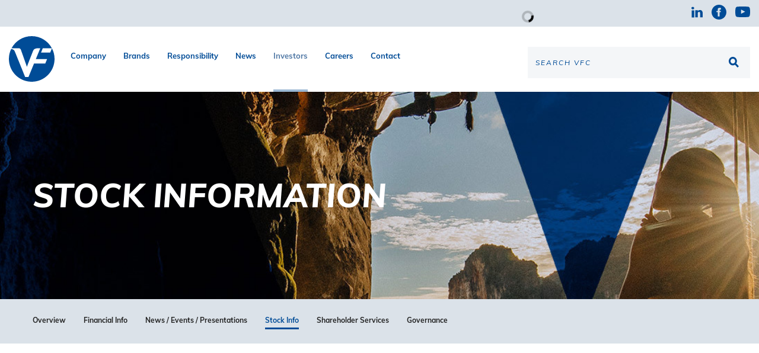

--- FILE ---
content_type: text/html; charset=UTF-8
request_url: https://www.vfc.com/investors/stock-information
body_size: 7840
content:
<!DOCTYPE html>
<html lang="en">
    <head>
    
        <meta charset="utf-8">
        <meta http-equiv="x-ua-compatible" content="ie=edge">
        

                <link rel="alternate" type="application/rss+xml" title="VF Corporation - Recent News" href="https://www.vfc.com/investors/news-events-presentations/press-releases/rss" />
            
        <title>Stock Information :: VF Corporation (VFC)</title>
        
        
    <link rel="canonical" href="https://www.vfc.com/investors/stock-information">
    <meta property="og:url" content="https://www.vfc.com/investors/stock-information">


    <meta property="og:site_name" content="VF Corporation">
    <meta property="og:title" content="Stock Information">
    <meta property="og:type" content="website">
    
    <meta property="og:image" content="https://d1io3yog0oux5.cloudfront.net/_60a5d8537f8e045c5651d013d94a409a/vfc/db/400/65960/social_image_resized.png">
    <meta name="twitter:card" content="summary_large_image">

    <meta property="og:description" content="VF Corporation outfits consumers around the world with its diverse portfolio of iconic outdoor and activity-based lifestyle and workwear brands.">
    <meta name="description" content="VF Corporation outfits consumers around the world with its diverse portfolio of iconic outdoor and activity-based lifestyle and workwear brands.">


<meta name="facebook-domain-verification" content="oooj1gt2sp1tehi2fszbvkv4wooev0" />

<!-- Elastic Search -->
 
         <meta name="viewport" content="initial-scale=1.0, width=device-width">

        
                    <link href="https://d1io3yog0oux5.cloudfront.net/_60a5d8537f8e045c5651d013d94a409a/vfc/files/theme/css/ir.stockpr.css" rel="stylesheet" type="text/css" media="screen" />
            <link rel="stylesheet" href="https://d1io3yog0oux5.cloudfront.net/_60a5d8537f8e045c5651d013d94a409a/vfc/files/theme/css/style.css">
                
                <link rel="shortcut icon" href="https://d1io3yog0oux5.cloudfront.net/_60a5d8537f8e045c5651d013d94a409a/vfc/files/theme/images/favicons/favicon.ico">
        <link rel="apple-touch-icon" sizes="180x180" href="https://d1io3yog0oux5.cloudfront.net/_60a5d8537f8e045c5651d013d94a409a/vfc/files/theme/images/favicons/apple-touch-icon.png">
        <link rel="icon" type="image/png" href="https://d1io3yog0oux5.cloudfront.net/_60a5d8537f8e045c5651d013d94a409a/vfc/files/theme/images/favicons/favicon-32x32.png" sizes="32x32">
        <link rel="icon" type="image/png" href="https://d1io3yog0oux5.cloudfront.net/_60a5d8537f8e045c5651d013d94a409a/vfc/files/theme/images/favicons/favicon-16x16.png" sizes="16x16">
        <link rel="manifest" href="https://d1io3yog0oux5.cloudfront.net/_60a5d8537f8e045c5651d013d94a409a/vfc/files/theme/images/favicons/manifest.json">
        <link rel="mask-icon" href="https://d1io3yog0oux5.cloudfront.net/_60a5d8537f8e045c5651d013d94a409a/vfc/files/theme/images/favicons/safari-pinned-tab.svg">
        <meta name="theme-color" content="#ffffff">  
        
        <!-- Swiper JS! -->
        <link rel="stylesheet" href="https://d1io3yog0oux5.cloudfront.net/_60a5d8537f8e045c5651d013d94a409a/vfc/files/js/aside/swiper/swiper-bundle.min.css" />
        <script src="https://d1io3yog0oux5.cloudfront.net/_60a5d8537f8e045c5651d013d94a409a/vfc/files/js/aside/swiper/swiper-bundle.min.js"></script>
    
        <!-- Global site tag (gtag.js) - Google Analytics -->
<script async src="https://www.googletagmanager.com/gtag/js?id=G-4NF2ZN4Y8C"></script>
<script nonce="88734ac5630bb92345ebddddee794783d2b2dbf0c87da5891aec2882b5fd4eaf">
  window.dataLayer = window.dataLayer || [];
  function gtag(){dataLayer.push(arguments);}
  gtag('js', new Date());
 
  gtag('config', 'G-4NF2ZN4Y8C');
</script>
<!-- END Global site tag (gtag.js) - Google Analytics -->    </head>
<body class="investors pg-107625 page-type-qmod---quote pg-investors-stock-information has-sub-nav" data-spy="scroll" data-target="#sub-navigation-anchor" data-offset="231">
	<div class="general-wrapper">

    	
<header class="affixed" id="header">
        <div class="zero-nav hidden-sm hidden-xs">
        <div class="container-fluid">
            <div class="zero-nav-wrapper">
                <div class="zero-nav-stock">
                    
<div class="module-home-ir qtool" data-qmod-tool="detailedquotetab" data-qmod-params="{&quot;lang&quot;:&quot;en&quot;,&quot;showLogo&quot;:false,&quot;lowHigh&quot;:false,&quot;symbol&quot;:&quot;VFC&quot;}">
    <span class="loader"></span>
    <script type="text/template">
        <span class="symbol">NYSE : VFC</span>
        <span class="price">${data.pricedata.last | asQHLast tLang }</span>
        <span rv-qmodchange="data.pricedata.change" class="qmod-change">
            <span class="number">{data.pricedata.change | asQHLast tLang }</span>
            <span rv-if="data.pricedata.changepercent" class="percent"> ({data.pricedata.changepercent | numeraljs '0.00' '0.00' | postFix '%'})</span>
        </span>
    </script>
</div><!--end stock-info-->                </div>
                <div class="zero-nav-social icon-links fade in">
                    <a href="https://www.linkedin.com/company/vf-corporation/" class="linkedin"><span class="sr-only">Linkedin</span><svg class="svg" data-src="https://d1io3yog0oux5.cloudfront.net/_60a5d8537f8e045c5651d013d94a409a/vfc/files/theme/images/icon-linkedin.svg" /></a>
                                                            <a href="https://www.facebook.com/people/VF-Corporation/100063652206932/" class="facebook"><span class="sr-only">Facebook</span><svg class="svg" data-src="https://d1io3yog0oux5.cloudfront.net/_60a5d8537f8e045c5651d013d94a409a/vfc/files/theme/images/icon-facebook.svg" /></a>
                    <a href="https://www.youtube.com/user/VFCorporation" class="youtube"><span class="sr-only">Youtube</span><svg class="svg" data-src="https://d1io3yog0oux5.cloudfront.net/_60a5d8537f8e045c5651d013d94a409a/vfc/files/theme/images/icon-youtube.svg" /></a>
                </div>
            </div>    
        </div>
    </div>
    <div class="container-fluid">
        <h1 class="logo">
            <a href="/">
                <img src="https://d1io3yog0oux5.cloudfront.net/_60a5d8537f8e045c5651d013d94a409a/vfc/files/theme/images/header-logo.svg" width="77" height="77" alt="VF Corporation">
           </a>
		</h1>
        <a class="visible-xs visible-sm mobile-nav-trigger" id="showRight">
            <div class="meat"></div>
            <div class="meat"></div>
            <div class="meat"></div>
        </a>
		<nav class="cbp-spmenu cbp-spmenu-vertical cbp-spmenu-right main-nav" id="mobile-nav">
			<ul class="main-menu">
    <li class="sr-only"><a href="/">Home</a></li>
        <li class="first-nav-item has-children" data-submenu-id="submenu-our-company">
        <a href="/our-company" >Company</a>
                            <ul id="submenu-our-company">
                                    <li class="">
                        <a href="/our-company" >Overview</a>
                        <!-- Subpages of Subpage -->
                        <!-- Only Apply to Responsibility Subpages -->
                                                <!-- END Subpages of Subpage -->
                    </li>
                                    <li class="">
                        <a href="/our-company/company-history" >Company History</a>
                        <!-- Subpages of Subpage -->
                        <!-- Only Apply to Responsibility Subpages -->
                                                <!-- END Subpages of Subpage -->
                    </li>
                                    <li class="">
                        <a href="/our-company/global-leadership-team" >Global Leadership Team</a>
                        <!-- Subpages of Subpage -->
                        <!-- Only Apply to Responsibility Subpages -->
                                                <!-- END Subpages of Subpage -->
                    </li>
                                    <li class="">
                        <a href="/our-company/board-of-directors" >Board of Directors</a>
                        <!-- Subpages of Subpage -->
                        <!-- Only Apply to Responsibility Subpages -->
                                                <!-- END Subpages of Subpage -->
                    </li>
                                    <li class="">
                        <a href="/our-company/inclusion-diversity-equity-action" >Inclusion, Diversity, Equity &amp; Action</a>
                        <!-- Subpages of Subpage -->
                        <!-- Only Apply to Responsibility Subpages -->
                                                <!-- END Subpages of Subpage -->
                    </li>
                                    <li class="">
                        <a href="/our-company/government-affairs" >Government Affairs</a>
                        <!-- Subpages of Subpage -->
                        <!-- Only Apply to Responsibility Subpages -->
                                                <!-- END Subpages of Subpage -->
                    </li>
                            </ul>
            </li>
        <li class=" has-children" data-submenu-id="submenu-brands">
        <a href="/brands" >Brands</a>
                            <ul id="submenu-brands">
                                    <li class="">
                        <a href="/brands" >Overview</a>
                        <!-- Subpages of Subpage -->
                        <!-- Only Apply to Responsibility Subpages -->
                                                <!-- END Subpages of Subpage -->
                    </li>
                                    <li class="">
                        <a href="/brands/vans" >Vans</a>
                        <!-- Subpages of Subpage -->
                        <!-- Only Apply to Responsibility Subpages -->
                                                <!-- END Subpages of Subpage -->
                    </li>
                                    <li class="">
                        <a href="/brands/the-north-face" >The North Face</a>
                        <!-- Subpages of Subpage -->
                        <!-- Only Apply to Responsibility Subpages -->
                                                <!-- END Subpages of Subpage -->
                    </li>
                                    <li class="">
                        <a href="/brands/timberland" >Timberland</a>
                        <!-- Subpages of Subpage -->
                        <!-- Only Apply to Responsibility Subpages -->
                                                <!-- END Subpages of Subpage -->
                    </li>
                                    <li class="">
                        <a href="/brands/altra" >Altra</a>
                        <!-- Subpages of Subpage -->
                        <!-- Only Apply to Responsibility Subpages -->
                                                <!-- END Subpages of Subpage -->
                    </li>
                                    <li class="">
                        <a href="/brands/eastpak" >Eastpak</a>
                        <!-- Subpages of Subpage -->
                        <!-- Only Apply to Responsibility Subpages -->
                                                <!-- END Subpages of Subpage -->
                    </li>
                                    <li class="">
                        <a href="/brands/icebreaker" >icebreaker</a>
                        <!-- Subpages of Subpage -->
                        <!-- Only Apply to Responsibility Subpages -->
                                                <!-- END Subpages of Subpage -->
                    </li>
                                    <li class="">
                        <a href="/brands/jansport" >JanSport</a>
                        <!-- Subpages of Subpage -->
                        <!-- Only Apply to Responsibility Subpages -->
                                                <!-- END Subpages of Subpage -->
                    </li>
                                    <li class="">
                        <a href="/brands/kipling" >Kipling</a>
                        <!-- Subpages of Subpage -->
                        <!-- Only Apply to Responsibility Subpages -->
                                                <!-- END Subpages of Subpage -->
                    </li>
                                    <li class="">
                        <a href="/brands/napapijri" >Napapijri</a>
                        <!-- Subpages of Subpage -->
                        <!-- Only Apply to Responsibility Subpages -->
                                                <!-- END Subpages of Subpage -->
                    </li>
                                    <li class="">
                        <a href="/brands/smartwool" >Smartwool</a>
                        <!-- Subpages of Subpage -->
                        <!-- Only Apply to Responsibility Subpages -->
                                                <!-- END Subpages of Subpage -->
                    </li>
                            </ul>
            </li>
        <li class=" has-children" data-submenu-id="submenu-responsibility">
        <a href="/responsibility" >Responsibility</a>
                            <ul id="submenu-responsibility">
                                    <li class="has-children">
                        <a href="/responsibility/people" >People</a>
                        <!-- Subpages of Subpage -->
                        <!-- Only Apply to Responsibility Subpages -->
                                                                                    <li class="">
                                    <a class="sp-items" href="/responsibility/people/human-rights" ><span>○</span>Human Rights</a>
                                </li>
                                                            <li class="">
                                    <a class="sp-items" href="/responsibility/people/worker-rights" ><span>○</span>Worker Rights</a>
                                </li>
                                                            <li class="">
                                    <a class="sp-items" href="/responsibility/people/worker-wellbeing" ><span>○</span>Worker Wellbeing</a>
                                </li>
                                                                            <!-- END Subpages of Subpage -->
                    </li>
                                    <li class="has-children">
                        <a href="/responsibility/planet" >Planet</a>
                        <!-- Subpages of Subpage -->
                        <!-- Only Apply to Responsibility Subpages -->
                                                                                    <li class="">
                                    <a class="sp-items" href="/responsibility/planet/climate" ><span>○</span>Climate</a>
                                </li>
                                                            <li class="">
                                    <a class="sp-items" href="/responsibility/planet/energy" ><span>○</span>Energy</a>
                                </li>
                                                            <li class="">
                                    <a class="sp-items" href="/responsibility/planet/materials" ><span>○</span>Materials</a>
                                </li>
                                                            <li class="">
                                    <a class="sp-items" href="/responsibility/planet/water" ><span>○</span>Water</a>
                                </li>
                                                                            <!-- END Subpages of Subpage -->
                    </li>
                                    <li class="has-children">
                        <a href="/responsibility/product" >Product</a>
                        <!-- Subpages of Subpage -->
                        <!-- Only Apply to Responsibility Subpages -->
                                                                                    <li class="">
                                    <a class="sp-items" href="/responsibility/product/circularity" ><span>○</span>Circularity</a>
                                </li>
                                                            <li class="">
                                    <a class="sp-items" href="/responsibility/product/chemistry" ><span>○</span>Chemistry</a>
                                </li>
                                                            <li class="">
                                    <a class="sp-items" href="/responsibility/product/traceability" ><span>○</span>Traceability</a>
                                </li>
                                                                            <!-- END Subpages of Subpage -->
                    </li>
                                    <li class="has-children">
                        <a href="/responsibility/governance" >Governance</a>
                        <!-- Subpages of Subpage -->
                        <!-- Only Apply to Responsibility Subpages -->
                                                                                    <li class="">
                                    <a class="sp-items" href="/responsibility/governance/stakeholder-engagement" ><span>○</span>Stakeholder Engagement</a>
                                </li>
                                                            <li class="">
                                    <a class="sp-items" href="/responsibility/governance/reporting-data" ><span>○</span>Reporting &amp; Data</a>
                                </li>
                                                            <li class="">
                                    <a class="sp-items" href="/responsibility/governance/policies-standards" ><span>○</span>Policies &amp; Standards</a>
                                </li>
                                                            <li class="">
                                    <a class="sp-items" href="/responsibility/governance/ethics-compliance" ><span>○</span>Ethics &amp; Compliance</a>
                                </li>
                                                            <li class="">
                                    <a class="sp-items" href="/responsibility/governance/factory-list" ><span>○</span>Factory List</a>
                                </li>
                                                                            <!-- END Subpages of Subpage -->
                    </li>
                                    <li class="">
                        <a href="/responsibility/the-vf-foundation" >The VF Foundation</a>
                        <!-- Subpages of Subpage -->
                        <!-- Only Apply to Responsibility Subpages -->
                                                                                                    <!-- END Subpages of Subpage -->
                    </li>
                            </ul>
            </li>
        <li class=" has-children" data-submenu-id="submenu-news">
        <a href="/news" >News</a>
                            <ul id="submenu-news">
                                    <li class="">
                        <a href="/news/archive/" >Latest News</a>
                        <!-- Subpages of Subpage -->
                        <!-- Only Apply to Responsibility Subpages -->
                                                <!-- END Subpages of Subpage -->
                    </li>
                                    <li class="">
                        <a href="/news/archive/featured-story" >Featured Stories</a>
                        <!-- Subpages of Subpage -->
                        <!-- Only Apply to Responsibility Subpages -->
                                                <!-- END Subpages of Subpage -->
                    </li>
                                    <li class="">
                        <a href="/news/archive/press-release" >Press Releases</a>
                        <!-- Subpages of Subpage -->
                        <!-- Only Apply to Responsibility Subpages -->
                                                <!-- END Subpages of Subpage -->
                    </li>
                                    <li class="">
                        <a href="/news/media-assets" >Media Assets</a>
                        <!-- Subpages of Subpage -->
                        <!-- Only Apply to Responsibility Subpages -->
                                                <!-- END Subpages of Subpage -->
                    </li>
                            </ul>
            </li>
        <li class=" has-children active" data-submenu-id="submenu-investors">
        <a href="/investors" >Investors</a>
                            <ul id="submenu-investors">
                                    <li class="">
                        <a href="/investors" >Overview</a>
                        <!-- Subpages of Subpage -->
                        <!-- Only Apply to Responsibility Subpages -->
                                                <!-- END Subpages of Subpage -->
                    </li>
                                    <li class="has-children">
                        <a href="/investors/financial-information" >Financial Info</a>
                        <!-- Subpages of Subpage -->
                        <!-- Only Apply to Responsibility Subpages -->
                                                <!-- END Subpages of Subpage -->
                    </li>
                                    <li class="has-children">
                        <a href="/investors/news-events-presentations" >News / Events / Presentations</a>
                        <!-- Subpages of Subpage -->
                        <!-- Only Apply to Responsibility Subpages -->
                                                <!-- END Subpages of Subpage -->
                    </li>
                                    <li class="has-children active active-landing">
                        <a href="/investors/stock-information" >Stock Info</a>
                        <!-- Subpages of Subpage -->
                        <!-- Only Apply to Responsibility Subpages -->
                                                <!-- END Subpages of Subpage -->
                    </li>
                                    <li class="has-children">
                        <a href="/investors/shareholder-services" >Shareholder Services</a>
                        <!-- Subpages of Subpage -->
                        <!-- Only Apply to Responsibility Subpages -->
                                                <!-- END Subpages of Subpage -->
                    </li>
                                    <li class="has-children">
                        <a href="/investors/corporate-governance" > Governance</a>
                        <!-- Subpages of Subpage -->
                        <!-- Only Apply to Responsibility Subpages -->
                                                <!-- END Subpages of Subpage -->
                    </li>
                            </ul>
            </li>
        <li class=" has-children" data-submenu-id="submenu-careers">
        <a href="/careers" >Careers</a>
                            <ul id="submenu-careers">
                                    <li class="">
                        <a href="/careers/benefits" >Benefits</a>
                        <!-- Subpages of Subpage -->
                        <!-- Only Apply to Responsibility Subpages -->
                                                <!-- END Subpages of Subpage -->
                    </li>
                                    <li class="">
                        <a href="/careers/equal-opportunity-employer" >Equal Opportunity Employer</a>
                        <!-- Subpages of Subpage -->
                        <!-- Only Apply to Responsibility Subpages -->
                                                <!-- END Subpages of Subpage -->
                    </li>
                                    <li class="">
                        <a href="/careers/applicants-with-disabilities" >Applicants with Disabilities</a>
                        <!-- Subpages of Subpage -->
                        <!-- Only Apply to Responsibility Subpages -->
                                                <!-- END Subpages of Subpage -->
                    </li>
                                    <li class="">
                        <a href="/our-company/inclusion-diversity-equity-action" >Inclusion, Diversity, Equity and Action</a>
                        <!-- Subpages of Subpage -->
                        <!-- Only Apply to Responsibility Subpages -->
                                                <!-- END Subpages of Subpage -->
                    </li>
                            </ul>
            </li>
        <li class=" " data-submenu-id="submenu-contact">
        <a href="/contact" >Contact</a>
                    </li>
        </ul>		</nav>
		<div class="header-info">
            <form action ="/search" method="get" class="search-form fade in">
                <input type="text" name="q" id="q" placeholder="SEARCH VFC" class="search-input" aria-label="Search the site" />
                <button type="submit" id="search-submit" aria-label="Search the site"><span class="sr-only">Search</span><svg class="svg" data-src="https://d1io3yog0oux5.cloudfront.net/_60a5d8537f8e045c5651d013d94a409a/vfc/files/theme/images/icon-search.svg" /></button>
            </form>
		</div>
    </div>
</header>
<div class="page-banner dark" style="background-image: url(https://d1io3yog0oux5.cloudfront.net/_60a5d8537f8e045c5651d013d94a409a/vfc/db/445/66314/image_resized.jpg);background-position: 50% 50%;background-repeat: no-repeat;background-size: cover;">
	<div class="container">
        <div class="vertical-align">
    		<div class="wrapper">
    		    <div class="row">
    		        <div class="col-md-9">
    		            <div class="text">
    		           
    		                                        <h1 class="">Stock Information</h1>
                                                                                                </div>
                    </div>
                </div>
    		</div>
    	</div>
    </div>
</div><nav class="sub-navigation-wrapper">
    <div class="sub-navigation affixed">
    	<div class="container">
            <a class="visible-xs visible-sm mobile-sub-nav-trigger collapsed" data-toggle="collapse" data-target="#sub-navigation">
                <div class="trigger-container">
            		<div class="meat"></div>
              		<div class="meat"></div>
              		<div class="meat"></div>
              	</div>
            	Investors            </a>
            <nav class="collapse sb-nav clearfix"  id="sub-navigation">
                <h3>Investors</h3>
                <ul>
                                            <li class="">
                            <a href="/investors" >Overview</a>
                        	                		</li>
                	                        <li class="has-children dropdown">
                            <a href="/investors/financial-information" >Financial Info</a>
                        	                				<ul class="dropdown-menu">
            					            						<li class="">
                                        <a href="/investors/financial-information" >Overview</a>
                                                                            </li>
            					            						<li class="">
                                        <a href="/investors/financial-information/earnings-results" >Earnings Results</a>
                                                                            </li>
            					            						<li class="">
                                        <a href="/investors/financial-information/annual-reports" >Annual Reports</a>
                                                                            </li>
            					            						<li class="">
                                        <a href="/investors/financial-information/sec-filings" >SEC Filings</a>
                                                                            </li>
            					                				</ul>
                			                		</li>
                	                        <li class="has-children dropdown">
                            <a href="/investors/news-events-presentations" >News / Events / Presentations</a>
                        	                				<ul class="dropdown-menu">
            					            						<li class="">
                                        <a href="/investors/news-events-presentations" >Overview</a>
                                                                            </li>
            					            						<li class="">
                                        <a href="/investors/news-events-presentations/email-alerts" >Email Alerts</a>
                                                                            </li>
            					            						<li class="">
                                        <a href="/investors/news-events-presentations/ir-calendar" >IR Calendar</a>
                                                                            </li>
            					            						<li class="">
                                        <a href="/investors/news-events-presentations/presentations" >Presentations</a>
                                                                            </li>
            					            						<li class="">
                                        <a href="/investors/news-events-presentations/press-releases" >Press Releases</a>
                                                                            </li>
            					                				</ul>
                			                		</li>
                	                        <li class="has-children active active-landing dropdown">
                            <a href="/investors/stock-information" >Stock Info</a>
                        	                				<ul class="dropdown-menu">
            					            						<li class="active active-landing">
                                        <a href="/investors/stock-information" >Overview</a>
                                                                            </li>
            					            						<li class="">
                                        <a href="/investors/stock-information/analyst-coverage" >Analyst Coverage</a>
                                                                            </li>
            					            						<li class="">
                                        <a href="/investors/stock-information/detailed-quote" >Detailed Quote</a>
                                                                            </li>
            					            						<li class="">
                                        <a href="/investors/stock-information/charts" >Charts</a>
                                                                            </li>
            					            						<li class="">
                                        <a href="/investors/stock-information/dividends-and-splits" >Dividends & Splits</a>
                                                                            </li>
            					            						<li class="">
                                        <a href="/investors/stock-information/historical-data" >Historical Data</a>
                                                                            </li>
            					            						<li class="">
                                        <a href="/investors/stock-information/kontoor-separation" >Kontoor Separation</a>
                                                                            </li>
            					                				</ul>
                			                		</li>
                	                        <li class="has-children dropdown">
                            <a href="/investors/shareholder-services" >Shareholder Services</a>
                        	                				<ul class="dropdown-menu">
            					            						<li class="">
                                        <a href="/investors/shareholder-services/contacts" >Contacts</a>
                                                                            </li>
            					            						<li class="">
                                        <a href="/investors/shareholder-services/faq" >FAQ</a>
                                                                            </li>
            					            						<li class="">
                                        <a href="/investors/shareholder-services/request-printed-materials" >Request Printed Materials</a>
                                                                            </li>
            					                				</ul>
                			                		</li>
                	                        <li class="has-children dropdown">
                            <a href="/investors/corporate-governance" > Governance</a>
                        	                				<ul class="dropdown-menu">
            					            						<li class="">
                                        <a href="/investors/corporate-governance" >Overview</a>
                                                                            </li>
            					            						<li class="">
                                        <a href="/investors/corporate-governance/board-of-directors" >Board of Directors</a>
                                                                            </li>
            					            						<li class="">
                                        <a href="/investors/corporate-governance/committee-composition" >Committee Composition</a>
                                                                            </li>
            					            						<li class="">
                                        <a href="/investors/corporate-governance/communication" >Communication</a>
                                                                            </li>
            					            						<li class="">
                                        <a href="/investors/corporate-governance/governance-library" >Governance Library</a>
                                                                            </li>
            					            						<li class="">
                                        <a href="/investors/corporate-governance/policy-documents" >Policy Documents</a>
                                                                            </li>
            					                				</ul>
                			                		</li>
                	                </ul>
            </nav>
        </div>
    </div>
</nav>    	    <div class="visible-sm visible-xs">
    	        <div class="container">
    	            <nav id="tertiary-navigation">
  <ul>
    <li class="sidebar-title">
        <h3>Stock Info</h3>
    </li>
        <li class="active active-landing">
        <a href="/investors/stock-information" >Overview</a>
            </li>
        <li class="">
        <a href="/investors/stock-information/analyst-coverage" >Analyst Coverage</a>
            </li>
        <li class="">
        <a href="/investors/stock-information/detailed-quote" >Detailed Quote</a>
            </li>
        <li class="">
        <a href="/investors/stock-information/charts" >Charts</a>
            </li>
        <li class="">
        <a href="/investors/stock-information/dividends-and-splits" >Dividends & Splits</a>
            </li>
        <li class="">
        <a href="/investors/stock-information/historical-data" >Historical Data</a>
            </li>
        <li class="">
        <a href="/investors/stock-information/kontoor-separation" >Kontoor Separation</a>
            </li>
    	
  </ul>
</nav>
    	        </div>
    	    </div>
    	    <div class="detailed-quote module">
    <div class="container">
        <div data-qmod-tool="interactivechart" data-qmod-params="{&quot;lang&quot;:&quot;en&quot;,&quot;symbol&quot;:&quot;VFC&quot;,&quot;volumeEnabled&quot;:false,&quot;chartType&quot;:0,&quot;chartTypeEnabled&quot;:false,&quot;marketSessionEnabled&quot;:false,&quot;compareEnabled&quot;:false,&quot;compareOptionsEnabled&quot;:false,&quot;eventsEnabled&quot;:false,&quot;dateRange&quot;:1,&quot;marketSession&quot;:1,&quot;compareOption&quot;:0,&quot;dateRangeList&quot;:[{&quot;visible&quot;:true},{&quot;visible&quot;:true},{&quot;visible&quot;:true},{&quot;visible&quot;:true},{&quot;visible&quot;:true},{&quot;visible&quot;:true},{&quot;visible&quot;:true},{&quot;visible&quot;:false},{&quot;visible&quot;:true},{&quot;visible&quot;:false},{&quot;visible&quot;:false}]}" class="qtool">
            <span class="loader"></span>
            <script type="text/template">
    <div class="qmod-ui-tool qmod-simplechart"> 
        <div class="qmod-header">
            <h2>Stock Quote</h2>
            <h3 class="company">{data.equityinfo.longname}</h3>
            <p class="symbol">{data.key.exLgName}: {data.symbolstring}</p>
            <div class="clear"></div>
        </div><!--end quote-header-->
        <div class="qmod-main-chart"></div><!--end main-chart-->
        <div class="qmod-chart-buttons-rs chart-tabs">
            <ul class="qmod-legend">
                <li rv-each-time="scope.binders.dateRange.list" rv-show="time.visible" rv-on-click="scope.binders.dateRange.change" rv-class-qmod-active="index|= scope.binders.dateRange.selected"><span class="qmod-btn-text">{time.label}</span></li>
            </ul>
        </div><!--end chart tabs-->
    </div>
</script>        </div>
        <div data-qmod-tool="detailedquotetab" data-qmod-params="{&quot;lang&quot;:&quot;en&quot;,&quot;showLogo&quot;:false,&quot;lowHigh&quot;:false,&quot;symbol&quot;:&quot;VFC&quot;}" class="qtool">
            <script type="text/template">
    <div class="qmod-ui-tool qmod-detailedquote">
        <div class="qmod-quotehead">
            <div rv-unless="data.datatype | = 'n/a'" class="qmod-block-wrapper">
                <div class="pure-g">
                    <div rv-if="data.qhShowRight" class="pure-u-1 pure-u-md-1-2">
                        <div rv-if="data.lowHigh" class="qmod-head-right">
                            <div rv-if="data.pricedata.low" class="qmod-daylow"><span class="qmod-day-low">{tplLang.low| toLang tLang}: {data.pricedata.low | asQHLast tLang}</span><span class="qmod-day-high">{tplLang.high| toLang tLang}: {data.pricedata.high | asQHLast tLang}</span>
                                <div class="qmod-daylowbar"><span rv-style-left="data.dayhighLow.arrow" class="qmod-hl-arrow"><i aria-hidden="true" class="fa fa-caret-down"></i><span rv-class-qmod-hl-left="data.dayhighLow.arrowClass | call" class="qmod-hl-label"> {tplLang.prevclose| toLang tLang}: {data.pricedata.prevclose | asQHLast tLang}</span></span><span rv-style-width="data.dayhighLow.barPct" class="qmod-barpct">{tplLang.last| toLang tLang}: {data.pricedata.last | asQHLast tLang}</span></div>
                            </div>
                            <div rv-if="data.fundamental.week52high" class="qmod-daylow"><span class="qmod-day-low">{tplLang.yearlow| toLang tLang}: {data.fundamental.week52low.content | asQHLast tLang}</span><span class="qmod-day-high">{tplLang.yearhigh| toLang tLang}:  {data.fundamental.week52high.content | asQHLast tLang}</span>
                                <div class="qmod-daylowbar"><span rv-style-left="data.yearhighLow.arrow" class="qmod-hl-arrow"><i aria-hidden="true" class="fa fa-caret-down"></i><span rv-class-qmod-hl-left="data.yearhighLow.arrowClass" class="qmod-hl-label"> {tplLang.prevclose| toLang tLang}: {data.pricedata.prevclose | asQHLast tLang}</span></span><span rv-style-width="data.yearhighLow.barPct" class="qmod-barpct">{tplLang.last| toLang tLang}: {data.pricedata.last | asQHLast tLang}</span></div>
                            </div>
                        </div>
                        <div rv-if="data.tradeURL" class="qmod-head-right">
                            <div class="qmod-tradecont">
                                <a rv-href="data.tradeURLbuy">
                                    <button class="qmod-btn qmod-green">{tplLang.buyl| toLang tLang}</button>
                                </a>
                                <a rv-href="data.tradeURLsell">
                                    <button class="qmod-btn qmod-red">{tplLang.selll| toLang tLang}</button>
                                </a>
                            </div>
                        </div>
                        <div rv-if="data.showLogo" class="qmod-head-right">
                            <div class="qmod-cplogo"><img rv-src="'https://app.quotemedia.com/quotetools/getLogo?&amp;webmasterId=501&amp;symbol=' | postFix data.symbolstring" /></div>
                        </div>
                    </div>
                </div>
            </div>
        </div>
        <div class="qmod-block-wrapper detailed-quote-information">
            <h2>Detailed Information</h2>
            <div class="quote-stat-module">
                <div class="header has-date">
                    <h4>Today</h4>
                    <div rv-if="data.pricedata.lasttradedatetime" class="date-time date">
                        <p>
                            <span rv-html="data.pricedata.lasttradedatetime | momentjs 'true' 'LLL' tLang"></span> <span class="qmod-datetimezone">{data.tz | asTimezone tLang}</span>
                        </p>
                    </div>
                    <div class="clear"></div>
                </div>
                <!--end header-->
                <div class="row">
                    <div rv-if="data.pricedata.last" class="col-md-4 col-sm-6 col-xs-12">
                        <div class="qmod-line">
                            <div class="title">{tplLang.last| toLang tLang}</div>
                            <div class="stat">{data.pricedata.last | asQHLast tLang }</div>
                        </div>
                    </div>
                    <div rv-if="data.pricedata.sharevolume" class="col-md-4 col-sm-6 col-xs-12">
                        <div class="qmod-line">
                            <div class="title">{tplLang.volume| toLang tLang}</div>
                            <div class="stat">{data.pricedata.sharevolume | numeraljs '0.00a'}</div>
                        </div>
                    </div>
                    <div rv-if="data.pricedata.change" class="col-md-4 col-sm-6 col-xs-12">
                        <div class="qmod-line">
                            <div class="title">{tplLang.change| toLang tLang}</div>
                            <div class="stat"><span rv-qmodchange="data.pricedata.change" class="qmod-change">{data.pricedata.change | asQHLast tLang }</span></div>
                        </div>
                    </div>
                    <div rv-if="data.pricedata.changepercent" class="col-md-4 col-sm-6 col-xs-12">
                        <div class="qmod-line">
                            <div class="title">{tplLang.changepct| toLang tLang}</div>
                            <div rv-html="data.pricedata.changepercent | numeraljs '0.00' '0.00' | postFix '%'" class="stat"></div>
                        </div>
                    </div>                    
                    <div rv-if="data.pricedata.open" class="col-md-4 col-sm-6 col-xs-12">
                        <div class="qmod-line">
                            <div class="title">{tplLang.open| toLang tLang}</div>
                            <div class="stat">{data.pricedata.open | asQHLast tLang}</div>
                        </div>
                    </div>
                    <div rv-if="data.pricedata.prevclose" class="col-md-4 col-sm-6 col-xs-12">
                        <div class="qmod-line">
                            <div class="title">{tplLang.prevclose| toLang tLang}</div>
                            <div class="stat">{data.pricedata.prevclose | asQHLast tLang}</div>
                        </div>
                    </div>
                    <div rv-if="data.pricedata.high" class="col-md-4 col-sm-6 col-xs-12">
                        <div class="qmod-line">
                            <div class="title">{tplLang.high| toLang tLang}</div>
                            <div class="stat">{data.pricedata.high | asQHLast tLang}</div>
                        </div>
                    </div>
                    <div rv-if="data.pricedata.low" class="col-md-4 col-sm-6 col-xs-12">
                        <div class="qmod-line">
                            <div class="title">{tplLang.low| toLang tLang}</div>
                            <div class="stat">{data.pricedata.low | asQHLast tLang}</div>
                        </div>
                    </div>
                    <div rv-if="data.pricedata.bid" class="col-md-4 col-sm-6 col-xs-12">
                        <div class="qmod-line">
                            <div class="title">{tplLang.bid| toLang tLang}</div>
                            <div class="stat">{data.pricedata.bid | asQHLast tLang}</div>
                        </div>
                    </div>
                    <div rv-if="data.pricedata.bidsize" class="col-md-4 col-sm-6 col-xs-12">
                        <div class="qmod-line">
                            <div class="title">{tplLang.bidsize| toLang tLang}</div>
                            <div class="stat">{data.pricedata.bidsize | numeraljs '0'}</div>
                        </div>
                    </div>
                    <div rv-if="data.pricedata.ask" class="col-md-4 col-sm-6 col-xs-12">
                        <div class="qmod-line">
                            <div class="title">{tplLang.ask| toLang tLang}</div>
                            <div class="stat">{data.pricedata.ask | asQHLast tLang}</div>
                        </div>
                    </div>
                    <div rv-if="data.pricedata.asksize" class="col-md-4 col-sm-6 col-xs-12">
                        <div class="qmod-line">
                            <div class="title">{tplLang.asksize| toLang tLang}</div>
                            <div class="stat">{data.pricedata.asksize | numeraljs '0'}</div>
                        </div>
                    </div>
                </div>
                <!--end row-->
            </div><!--end stat-module-->
            
            <div rv-unless="data.afterhours.last | = 'N/A'" class="quote-stat-module">
                <div class="header has-date">
                    <h4>After Hours</h4>
                    <div class="date-time">
                        <p>
                            <span rv-html="data.afterhours.lasttradedatetime | momentjs 'true' 'LLL' tLang"></span>&nbsp;{data.tz | asTimezone tLang}
                        </p>
                    </div>
                </div><!--end header-->
                <div class="clear"></div>
                <div class="row">
                    <div class="col-md-4 col-sm-6 col-xs-12">
                        <div class="qmod-line">
                            <div class="title">Price</div>
                            <div class="stat"><span rv-html="data.afterhours.last | asQHLast tLang | asCurrency data.key.currency tLang" class="qmod-last"></div>
                        </div>
                    </div>
                    <div class="col-md-4 col-sm-6 col-xs-12">
                        <div class="qmod-line">
                            <div class="title">Change</div>
                            <div class="stat">{data.afterhours.change | asQHLast tLang }</div>
                        </div>
                    </div>
                    <div class="col-md-4 col-sm-6 col-xs-12">
                        <div class="qmod-line">
                            <div class="title">% Chg</div>
                            <div class="stat"><span rv-html="data.afterhours.changepercent | numeraljs '0.00' | postFix '%' tLang"></span></div>
                        </div>
                    </div>
                    <div class="col-md-4 col-sm-6 col-xs-12">
                        <div class="qmod-line">
                            <div class="title">Volume</div>
                            <div class="stat"><span rv-if="data.afterhours.sharevolume" class="qmod-volume"><span class="qmod-sm-hide">{data.afterhours.sharevolume | numeraljs '0,0' 'N/A' tLang}</span></span></div>
                        </div>
                    </div>
                                    </div><!--end row-->
            </div><!--end quote-stat-module-->
            
            <div class="quote-stat-module" rv-if="data.fundamental.dividend">
                <div class="header">
                    <h4>Dividend</h4>
                </div>
                <div class="clear"></div>
                <!--end header-->
                <div class="row">
                    <div rv-if="data.fundamental.dividend" class="col-md-4 col-sm-6 col-xs-12">
                        <div class="qmod-line">
                            <div class="title">{tplLang.dividend| toLang tLang}</div>
                            <div class="stat">{data.fundamental.dividend.latestamount.content | asQHLast tLang} {data.fundamental.dividend.latestamount.currency}</div>
                        </div>
                    </div>
                    <div rv-if="data.fundamental.dividend" class="col-md-4 col-sm-6 col-xs-12">
                        <div class="qmod-line">
                            <div class="title">{tplLang.yield| toLang tLang}</div>
                            <div class="stat">{data.fundamental.dividend.yield| numeraljs}</div>
                        </div>
                    </div>
                    <div rv-if="data.fundamental.dividend.paydate" class="col-md-4 col-sm-6 col-xs-12">
                        <div class="qmod-line">
                            <div class="title">{tplLang.divpaydate| toLang tLang}</div>
                            <div class="stat">{data.fundamental.dividend.paydate}</div>
                        </div>
                    </div>
                    <div rv-if="data.fundamental.dividend" class="col-md-4 col-sm-6 col-xs-12">
                        <div class="qmod-line">
                            <div class="title">{tplLang.divdate| toLang tLang}</div>
                            <div class="stat">{data.fundamental.dividend.date}</div>
                        </div>
                    </div>
                    <div rv-if="data.fundamental.dividend.frequency" class="col-md-4 col-sm-6 col-xs-12">
                        <div class="qmod-line">
                            <div class="title">{tplLang.divfreq| toLang tLang}</div>
                            <div class="stat">{data.fundamental.dividend.frequency}</div>
                        </div>
                    </div>           
                </div>
                <!--end row-->
            </div><!--end stat-module-->
            <div class="quote-stat-module">
                <div class="header">
                    <h4>Share Information</h4>
                </div>
                <div class="clear"></div>
                <!--end header-->
                <div class="row">
                    <div rv-if="data.fundamental.week52high" class="col-md-4 col-sm-6 col-xs-12">
                        <div class="qmod-line">
                            <div class="title">{tplLang.yearhigh| toLang tLang}</div>
                            <div class="stat">{data.fundamental.week52high.content | asQHLast tLang}</div>
                        </div>
                    </div>
                    <div rv-if="data.fundamental.week52low" class="col-md-4 col-sm-6 col-xs-12">
                        <div class="qmod-line">
                            <div class="title">{tplLang.yearlow| toLang tLang}</div>
                            <div class="stat">{data.fundamental.week52low.content | asQHLast tLang}</div>
                        </div>
                    </div>
                    <div rv-if="data.key.exShName" class="col-md-4 col-sm-6 col-xs-12">
                        <div class="qmod-line">
                            <div class="title">{tplLang.exchange| toLang tLang}</div>
                            <div class="stat"><a rv-title="data.key.exLgName" rv-on-mouseenter="data.qmtooltip" class="qmod-tooltip">{data.key.exShName}</a></div>
                        </div>
                    </div>
                    <div rv-if="data.fundamental.sharesoutstanding" class="col-md-4 col-sm-6 col-xs-12">
                        <div class="qmod-line">
                            <div class="title">{tplLang.sharesout| toLang tLang}</div>
                            <div class="stat">{data.fundamental.sharesoutstanding | numeraljs '0.00a'}</div>
                        </div>
                    </div>
                    <div rv-if="data.fundamental.marketcap" class="col-md-4 col-sm-6 col-xs-12">
                        <div class="qmod-line">
                            <div class="title">{tplLang.marketcap| toLang tLang}</div>
                            <div class="stat">{ data.fundamental.marketcap | numeraljs '0.00a'}</div>
                        </div>
                    </div>
                    <div rv-if="data.fundamental.eps" class="col-md-4 col-sm-6 col-xs-12">
                        <div class="qmod-line">
                            <div class="title">{tplLang.eps| toLang tLang}</div>
                            <div class="stat">{data.fundamental.eps | numeraljs}</div>
                        </div>
                    </div>
                    <div rv-if="data.fundamental.peratio" class="col-md-4 col-sm-6 col-xs-12">
                        <div class="qmod-line">
                            <div class="title">{tplLang.peratio| toLang tLang}</div>
                            <div class="stat">{data.fundamental.peratio | asQHLast tLang}</div>
                        </div>
                    </div>
                    <div rv-if="data.fundamental.pbratio" class="col-md-4 col-sm-6 col-xs-12">
                        <div class="qmod-line">
                            <div class="title">{tplLang.pbratio| toLang tLang}</div>
                            <div class="stat">{data.fundamental.pbratio | asQHLast tLang}</div>
                        </div>
                    </div>
                    <div rv-if="data.pricedata.vwap" class="col-md-4 col-sm-6 col-xs-12">
                        <div class="qmod-line">
                            <div class="title">{tplLang.vwap| toLang tLang}</div>
                            <div class="stat">{data.pricedata.vwap| numeraljs}</div>
                        </div>
                    </div>
                </div><!--end row-->
            </div><!--end stat-module-->
        </div>
    </div>
</script>
        </div>
    </div>
</div>
<div class="module module-teasers module-content-box-teasers overlap--bottom neutral-bg module-overlapping-content-columns">
    <div class="container">
        <div class="teasers-row flex-row flex-row-grid flex-row-space-between left-align">
            <div class="flex-item">
            <div class="content-box">
                                        <div class="text">
                        <div data-mh="row-teasers-teaser">
                                                        <h3>
                                                                <a href="/investors/stock-information/charts" target="_self">                            
                                                                Interactive Stock Chart   
                                </a>                                   
                            </h3>
                                                        <p>Customize the view of stock chart with the ability to show key indicators such as Earnings, Dividends &amp; Splits as well as filtering to view only Pre- and Post-Market prices.</p>                        </div>
                                                <div class="inline-btn">
                            <a href="/investors/stock-information/charts" target="_self" class="btn">View Charts</a>                           
                        </div>
                                            </div>
                </div>
        </div><!-- //column-->
            <div class="flex-item">
            <div class="content-box">
                                        <div class="text">
                        <div data-mh="row-teasers-teaser">
                                                        <h3>
                                                                <a href="/investors/stock-information/historical-data" target="_self">                            
                                                                Historical Data   
                                </a>                                   
                            </h3>
                                                        <p>Filter stock price historical data by date with the ability to view Opens, Highs, Lows, Closes, VWAPs, Volume % Change, Change, Trade Value and Trades.</p>                        </div>
                                                <div class="inline-btn">
                            <a href="/investors/stock-information/historical-data" target="_self" class="btn">View Historical Data</a>                           
                        </div>
                                            </div>
                </div>
        </div><!-- //column-->
        </div>
        </div>
</div><div class="module module-teasers neutral-bg">
    <div class="container">
            <div class="row teasers-row">
                <div class="col-sm-6">
                                    <div class="text" data-mh>
                                            <h2>
                                                    <a href="/investors/stock-information/analyst-coverage" target="_self">                            
                                                        Analyst Coverage   
                                                    </a>                            
                                                            
                        </h2>
                                            <p>View the analysts and firms that follow our company.</p>                    </div>
                                        <div class="inline-btn">
                        <a href="/investors/stock-information/analyst-coverage" target="_self" class="btn">View Analyst Coverage</a>                           
                    </div>
                                </div><!-- //column-->
                        <div class="col-sm-6">
                                    <div class="text" data-mh>
                                            <h2>
                                                    <a href="/investors/stock-information/dividends-and-splits" target="_self">                            
                                                        Dividends & Splits   
                                                    </a>                            
                                                            
                        </h2>
                                            <p>View historical dividends by Date, Amount, Frequency, Payment, Record and Announcement.</p>                    </div>
                                        <div class="inline-btn">
                        <a href="/investors/stock-information/dividends-and-splits" target="_self" class="btn">View Dividends</a>                           
                    </div>
                                </div><!-- //column-->
            </div>        
                    </div>
</div><div class="module module-thin-banner padding-sm secondary-color-bg dark white-bg no-dark">
    <div class="container">
        <div class="row">
            <div class="col-sm-7" data-mh>
                <h2>Kontoor Separation</h2>
                <p>On May 23, 2019, VF Corporation completed the separation of VF’s Jeanswear organization into an independent, publicly traded company.</p>            </div>
            <div class="col-sm-4 col-sm-offset-1" data-mh>
                                <div class="vertical-element">
                    <a href="/investors/stock-information/kontoor-separation" class="btn">View Tax Information</a>
                </div>
                            </div>
        </div>
    </div>
</div>
<div class="module-quick-links">
    <ul>
        <li><a href="/investors/news-events-presentations/email-alerts" class="email">Email Alerts</a></li>
                <li><a href="/investors/company-information/contacts" class="contacts">Contacts</a></li>
        <li><a href="https://www.vfc.com/investors/news-events-presentations/press-releases/rss" class="rss" target="_blank">RSS News Feed</a></li>
    </ul>
</div>
<footer class="has-qmod" id="footer">
    <div class="footer-main">
        <div class="container-fluid">
            <div class="footer-links">
                <h1 class="footer-logo">
                    <a href="/">
                        <img src="https://d1io3yog0oux5.cloudfront.net/_60a5d8537f8e045c5651d013d94a409a/vfc/files/theme/images/footer-logo.svg" width="68" height="68" alt="VF Corporation">
                   </a>
        		</h1>
                    <a href="/terms-of-use">Terms of Use</a>
    <a href="/privacy-policy">Privacy Policy</a>
    <a href="/privacy-requests">Your Privacy Choices</a>
    <a href="/disclaimer">Disclaimer</a>
    <a href="/sitemap">Sitemap</a>
    <a href="https://d1io3yog0oux5.cloudfront.net/_946a60a6130a2dfce967f3ef7374f30c/vfc/files/pages/vfc/db/436/description/20250618/Modern_Slavery_Act_Disclsoure_Statement.pdf" target="_blank">Modern Slavery Statement</a>
            </div>
            <div class="footer-social">
                <a href="https://www.linkedin.com/company/vf-corporation/" class="linkedin"><span class="sr-only">Linkedin</span><svg class="svg" data-src="https://d1io3yog0oux5.cloudfront.net/_60a5d8537f8e045c5651d013d94a409a/vfc/files/theme/images/icon-linkedin.svg" /></a>
                                                <a href="https://www.facebook.com/people/VF-Corporation/100063652206932/" class="facebook"><span class="sr-only">Facebook</span><svg class="svg" data-src="https://d1io3yog0oux5.cloudfront.net/_60a5d8537f8e045c5651d013d94a409a/vfc/files/theme/images/icon-facebook.svg" /></a>
                <a href="https://www.youtube.com/user/VFCorporation" class="youtube"><span class="sr-only">Youtube</span><svg class="svg" data-src="https://d1io3yog0oux5.cloudfront.net/_60a5d8537f8e045c5651d013d94a409a/vfc/files/theme/images/icon-youtube.svg" /></a>
            </div>
        </div>
    </div>
	
<div class="qmod-attribution">
    <div class="container">
        <div class="q-mod-attribution disclaimer">
            <div class="row">
                <div class="col-md-10 col-md-offset-1 center">
                     <p>
                    Market Data copyright &copy; 2026 <a href="http://www.quotemedia.com" target="_blank" rel="nofollow">QuoteMedia</a>. Data delayed 15 minutes unless otherwise indicated (view <a href="http://www.quotemedia.com/legal/tos/#times" target="_blank" rel="nofollow" >delay times</a> for all exchanges). <span class="qmf-rt">RT</span>=Real-Time, <span class="qmf-non-rt">EOD</span>=End of Day, <span class="qmf-non-rt">PD</span>=Previous Day. Market Data powered by <a href="http://www.quotemedia.com" target="_blank" rel="nofollow" >QuoteMedia</a>. <a href="http://www.quotemedia.com/legal/tos/" target="_blank" rel="nofollow" >Terms of Use</a>.
                    </p>
                </div>
            </div>
        </div>
    </div>
</div></footer>

<script nonce="88734ac5630bb92345ebddddee794783d2b2dbf0c87da5891aec2882b5fd4eaf">
    var asset_url = 'https://d1io3yog0oux5.cloudfront.net/_60a5d8537f8e045c5651d013d94a409a/vfc';
    var website_base_url = 'https://www.vfc.com';
    var ir_base_url = '/investors';
    var isQmod = true;
</script>

<script nonce="88734ac5630bb92345ebddddee794783d2b2dbf0c87da5891aec2882b5fd4eaf" id="companyVars" type="application/json">
{
    "hCaptchaSiteKey": "778a5748-d323-4b73-a06c-9625642de8bc"}
</script>

<script src="https://d1io3yog0oux5.cloudfront.net/_60a5d8537f8e045c5651d013d94a409a/vfc/files/theme/js/_js/all.js"></script>




<script id="qmod" src="https://qmod.quotemedia.com/js/qmodLoader.js" data-qmod-wmid="93303" data-qmod-env="app" data-qmod-version="v1.88.0"></script>    
    	
    </div><!-- //general-wrapper -->
</body>

--- FILE ---
content_type: text/css
request_url: https://d1io3yog0oux5.cloudfront.net/_60a5d8537f8e045c5651d013d94a409a/vfc/files/theme/css/style.css
body_size: 79699
content:
/*!
 * Bootstrap v3.3.5 (http://getbootstrap.com)
 * Copyright 2011-2015 Twitter, Inc.
 * Licensed under MIT (https://github.com/twbs/bootstrap/blob/master/LICENSE)
 *//*!
 * Generated using the Bootstrap Customizer (http://getbootstrap.com/customize/?id=a0f222ddd1c3d4d02716)
 * Config saved to config.json and https://gist.github.com/a0f222ddd1c3d4d02716
 *//*!
 * Bootstrap v3.3.6 (http://getbootstrap.com)
 * Copyright 2011-2015 Twitter, Inc.
 * Licensed under MIT (https://github.com/twbs/bootstrap/blob/master/LICENSE)
 *//*! normalize.css v3.0.3 | MIT License | github.com/necolas/normalize.css */html{font-family:sans-serif;-ms-text-size-adjust:100%;-webkit-text-size-adjust:100%}body{margin:0}article,aside,details,figcaption,figure,footer,header,hgroup,main,menu,nav,section,summary{display:block}audio,canvas,progress,video{display:inline-block;vertical-align:baseline}audio:not([controls]){display:none;height:0}[hidden],template{display:none}a{background-color:transparent}a:active,a:hover{outline:0}abbr[title]{border-bottom:1px dotted}b,strong{font-weight:bold}dfn{font-style:italic}h1{font-size:2em;margin:0.67em 0}mark{background:#ff0;color:#000}small{font-size:80%}sub,sup{font-size:75%;line-height:0;position:relative;vertical-align:baseline}sup{top:-0.5em}sub{bottom:-0.25em}img{border:0}svg:not(:root){overflow:hidden}figure{margin:1em 40px}hr{-webkit-box-sizing:content-box;-moz-box-sizing:content-box;box-sizing:content-box;height:0}pre{overflow:auto}code,kbd,pre,samp{font-family:monospace, monospace;font-size:1em}button,input,optgroup,select,textarea{color:inherit;font:inherit;margin:0}button{overflow:visible}button,select{text-transform:none}button,html input[type="button"],input[type="reset"],input[type="submit"]{-webkit-appearance:button;cursor:pointer}button[disabled],html input[disabled]{cursor:default}button::-moz-focus-inner,input::-moz-focus-inner{border:0;padding:0}input{line-height:normal}input[type="checkbox"],input[type="radio"]{-webkit-box-sizing:border-box;-moz-box-sizing:border-box;box-sizing:border-box;padding:0}input[type="number"]::-webkit-inner-spin-button,input[type="number"]::-webkit-outer-spin-button{height:auto}input[type="search"]{-webkit-appearance:textfield;-webkit-box-sizing:content-box;-moz-box-sizing:content-box;box-sizing:content-box}input[type="search"]::-webkit-search-cancel-button,input[type="search"]::-webkit-search-decoration{-webkit-appearance:none}fieldset{border:1px solid #c0c0c0;margin:0 2px;padding:0.35em 0.625em 0.75em}legend{border:0;padding:0}textarea{overflow:auto}optgroup{font-weight:bold}table{border-collapse:collapse;border-spacing:0}td,th{padding:0}.glyphicon{position:relative;top:1px;display:inline-block;font-family:'Glyphicons Halflings';font-style:normal;font-weight:normal;line-height:1;-webkit-font-smoothing:antialiased;-moz-osx-font-smoothing:grayscale}.glyphicon-asterisk:before{content:"\002a"}.glyphicon-plus:before{content:"\002b"}.glyphicon-euro:before,.glyphicon-eur:before{content:"\20ac"}.glyphicon-minus:before{content:"\2212"}.glyphicon-cloud:before{content:"\2601"}.glyphicon-envelope:before{content:"\2709"}.glyphicon-pencil:before{content:"\270f"}.glyphicon-glass:before{content:"\e001"}.glyphicon-music:before{content:"\e002"}.glyphicon-search:before{content:"\e003"}.glyphicon-heart:before{content:"\e005"}.glyphicon-star:before{content:"\e006"}.glyphicon-star-empty:before{content:"\e007"}.glyphicon-user:before{content:"\e008"}.glyphicon-film:before{content:"\e009"}.glyphicon-th-large:before{content:"\e010"}.glyphicon-th:before{content:"\e011"}.glyphicon-th-list:before{content:"\e012"}.glyphicon-ok:before{content:"\e013"}.glyphicon-remove:before{content:"\e014"}.glyphicon-zoom-in:before{content:"\e015"}.glyphicon-zoom-out:before{content:"\e016"}.glyphicon-off:before{content:"\e017"}.glyphicon-signal:before{content:"\e018"}.glyphicon-cog:before{content:"\e019"}.glyphicon-trash:before{content:"\e020"}.glyphicon-home:before{content:"\e021"}.glyphicon-file:before{content:"\e022"}.glyphicon-time:before{content:"\e023"}.glyphicon-road:before{content:"\e024"}.glyphicon-download-alt:before{content:"\e025"}.glyphicon-download:before{content:"\e026"}.glyphicon-upload:before{content:"\e027"}.glyphicon-inbox:before{content:"\e028"}.glyphicon-play-circle:before{content:"\e029"}.glyphicon-repeat:before{content:"\e030"}.glyphicon-refresh:before{content:"\e031"}.glyphicon-list-alt:before{content:"\e032"}.glyphicon-lock:before{content:"\e033"}.glyphicon-flag:before{content:"\e034"}.glyphicon-headphones:before{content:"\e035"}.glyphicon-volume-off:before{content:"\e036"}.glyphicon-volume-down:before{content:"\e037"}.glyphicon-volume-up:before{content:"\e038"}.glyphicon-qrcode:before{content:"\e039"}.glyphicon-barcode:before{content:"\e040"}.glyphicon-tag:before{content:"\e041"}.glyphicon-tags:before{content:"\e042"}.glyphicon-book:before{content:"\e043"}.glyphicon-bookmark:before{content:"\e044"}.glyphicon-print:before{content:"\e045"}.glyphicon-camera:before{content:"\e046"}.glyphicon-font:before{content:"\e047"}.glyphicon-bold:before{content:"\e048"}.glyphicon-italic:before{content:"\e049"}.glyphicon-text-height:before{content:"\e050"}.glyphicon-text-width:before{content:"\e051"}.glyphicon-align-left:before{content:"\e052"}.glyphicon-align-center:before{content:"\e053"}.glyphicon-align-right:before{content:"\e054"}.glyphicon-align-justify:before{content:"\e055"}.glyphicon-list:before{content:"\e056"}.glyphicon-indent-left:before{content:"\e057"}.glyphicon-indent-right:before{content:"\e058"}.glyphicon-facetime-video:before{content:"\e059"}.glyphicon-picture:before{content:"\e060"}.glyphicon-map-marker:before{content:"\e062"}.glyphicon-adjust:before{content:"\e063"}.glyphicon-tint:before{content:"\e064"}.glyphicon-edit:before{content:"\e065"}.glyphicon-share:before{content:"\e066"}.glyphicon-check:before{content:"\e067"}.glyphicon-move:before{content:"\e068"}.glyphicon-step-backward:before{content:"\e069"}.glyphicon-fast-backward:before{content:"\e070"}.glyphicon-backward:before{content:"\e071"}.glyphicon-play:before{content:"\e072"}.glyphicon-pause:before{content:"\e073"}.glyphicon-stop:before{content:"\e074"}.glyphicon-forward:before{content:"\e075"}.glyphicon-fast-forward:before{content:"\e076"}.glyphicon-step-forward:before{content:"\e077"}.glyphicon-eject:before{content:"\e078"}.glyphicon-chevron-left:before{content:"\e079"}.glyphicon-chevron-right:before{content:"\e080"}.glyphicon-plus-sign:before{content:"\e081"}.glyphicon-minus-sign:before{content:"\e082"}.glyphicon-remove-sign:before{content:"\e083"}.glyphicon-ok-sign:before{content:"\e084"}.glyphicon-question-sign:before{content:"\e085"}.glyphicon-info-sign:before{content:"\e086"}.glyphicon-screenshot:before{content:"\e087"}.glyphicon-remove-circle:before{content:"\e088"}.glyphicon-ok-circle:before{content:"\e089"}.glyphicon-ban-circle:before{content:"\e090"}.glyphicon-arrow-left:before{content:"\e091"}.glyphicon-arrow-right:before{content:"\e092"}.glyphicon-arrow-up:before{content:"\e093"}.glyphicon-arrow-down:before{content:"\e094"}.glyphicon-share-alt:before{content:"\e095"}.glyphicon-resize-full:before{content:"\e096"}.glyphicon-resize-small:before{content:"\e097"}.glyphicon-exclamation-sign:before{content:"\e101"}.glyphicon-gift:before{content:"\e102"}.glyphicon-leaf:before{content:"\e103"}.glyphicon-fire:before{content:"\e104"}.glyphicon-eye-open:before{content:"\e105"}.glyphicon-eye-close:before{content:"\e106"}.glyphicon-warning-sign:before{content:"\e107"}.glyphicon-plane:before{content:"\e108"}.glyphicon-calendar:before{content:"\e109"}.glyphicon-random:before{content:"\e110"}.glyphicon-comment:before{content:"\e111"}.glyphicon-magnet:before{content:"\e112"}.glyphicon-chevron-up:before{content:"\e113"}.glyphicon-chevron-down:before{content:"\e114"}.glyphicon-retweet:before{content:"\e115"}.glyphicon-shopping-cart:before{content:"\e116"}.glyphicon-folder-close:before{content:"\e117"}.glyphicon-folder-open:before{content:"\e118"}.glyphicon-resize-vertical:before{content:"\e119"}.glyphicon-resize-horizontal:before{content:"\e120"}.glyphicon-hdd:before{content:"\e121"}.glyphicon-bullhorn:before{content:"\e122"}.glyphicon-bell:before{content:"\e123"}.glyphicon-certificate:before{content:"\e124"}.glyphicon-thumbs-up:before{content:"\e125"}.glyphicon-thumbs-down:before{content:"\e126"}.glyphicon-hand-right:before{content:"\e127"}.glyphicon-hand-left:before{content:"\e128"}.glyphicon-hand-up:before{content:"\e129"}.glyphicon-hand-down:before{content:"\e130"}.glyphicon-circle-arrow-right:before{content:"\e131"}.glyphicon-circle-arrow-left:before{content:"\e132"}.glyphicon-circle-arrow-up:before{content:"\e133"}.glyphicon-circle-arrow-down:before{content:"\e134"}.glyphicon-globe:before{content:"\e135"}.glyphicon-wrench:before{content:"\e136"}.glyphicon-tasks:before{content:"\e137"}.glyphicon-filter:before{content:"\e138"}.glyphicon-briefcase:before{content:"\e139"}.glyphicon-fullscreen:before{content:"\e140"}.glyphicon-dashboard:before{content:"\e141"}.glyphicon-paperclip:before{content:"\e142"}.glyphicon-heart-empty:before{content:"\e143"}.glyphicon-link:before{content:"\e144"}.glyphicon-phone:before{content:"\e145"}.glyphicon-pushpin:before{content:"\e146"}.glyphicon-usd:before{content:"\e148"}.glyphicon-gbp:before{content:"\e149"}.glyphicon-sort:before{content:"\e150"}.glyphicon-sort-by-alphabet:before{content:"\e151"}.glyphicon-sort-by-alphabet-alt:before{content:"\e152"}.glyphicon-sort-by-order:before{content:"\e153"}.glyphicon-sort-by-order-alt:before{content:"\e154"}.glyphicon-sort-by-attributes:before{content:"\e155"}.glyphicon-sort-by-attributes-alt:before{content:"\e156"}.glyphicon-unchecked:before{content:"\e157"}.glyphicon-expand:before{content:"\e158"}.glyphicon-collapse-down:before{content:"\e159"}.glyphicon-collapse-up:before{content:"\e160"}.glyphicon-log-in:before{content:"\e161"}.glyphicon-flash:before{content:"\e162"}.glyphicon-log-out:before{content:"\e163"}.glyphicon-new-window:before{content:"\e164"}.glyphicon-record:before{content:"\e165"}.glyphicon-save:before{content:"\e166"}.glyphicon-open:before{content:"\e167"}.glyphicon-saved:before{content:"\e168"}.glyphicon-import:before{content:"\e169"}.glyphicon-export:before{content:"\e170"}.glyphicon-send:before{content:"\e171"}.glyphicon-floppy-disk:before{content:"\e172"}.glyphicon-floppy-saved:before{content:"\e173"}.glyphicon-floppy-remove:before{content:"\e174"}.glyphicon-floppy-save:before{content:"\e175"}.glyphicon-floppy-open:before{content:"\e176"}.glyphicon-credit-card:before{content:"\e177"}.glyphicon-transfer:before{content:"\e178"}.glyphicon-cutlery:before{content:"\e179"}.glyphicon-header:before{content:"\e180"}.glyphicon-compressed:before{content:"\e181"}.glyphicon-earphone:before{content:"\e182"}.glyphicon-phone-alt:before{content:"\e183"}.glyphicon-tower:before{content:"\e184"}.glyphicon-stats:before{content:"\e185"}.glyphicon-sd-video:before{content:"\e186"}.glyphicon-hd-video:before{content:"\e187"}.glyphicon-subtitles:before{content:"\e188"}.glyphicon-sound-stereo:before{content:"\e189"}.glyphicon-sound-dolby:before{content:"\e190"}.glyphicon-sound-5-1:before{content:"\e191"}.glyphicon-sound-6-1:before{content:"\e192"}.glyphicon-sound-7-1:before{content:"\e193"}.glyphicon-copyright-mark:before{content:"\e194"}.glyphicon-registration-mark:before{content:"\e195"}.glyphicon-cloud-download:before{content:"\e197"}.glyphicon-cloud-upload:before{content:"\e198"}.glyphicon-tree-conifer:before{content:"\e199"}.glyphicon-tree-deciduous:before{content:"\e200"}.glyphicon-cd:before{content:"\e201"}.glyphicon-save-file:before{content:"\e202"}.glyphicon-open-file:before{content:"\e203"}.glyphicon-level-up:before{content:"\e204"}.glyphicon-copy:before{content:"\e205"}.glyphicon-paste:before{content:"\e206"}.glyphicon-alert:before{content:"\e209"}.glyphicon-equalizer:before{content:"\e210"}.glyphicon-king:before{content:"\e211"}.glyphicon-queen:before{content:"\e212"}.glyphicon-pawn:before{content:"\e213"}.glyphicon-bishop:before{content:"\e214"}.glyphicon-knight:before{content:"\e215"}.glyphicon-baby-formula:before{content:"\e216"}.glyphicon-tent:before{content:"\26fa"}.glyphicon-blackboard:before{content:"\e218"}.glyphicon-bed:before{content:"\e219"}.glyphicon-apple:before{content:"\f8ff"}.glyphicon-erase:before{content:"\e221"}.glyphicon-hourglass:before{content:"\231b"}.glyphicon-lamp:before{content:"\e223"}.glyphicon-duplicate:before{content:"\e224"}.glyphicon-piggy-bank:before{content:"\e225"}.glyphicon-scissors:before{content:"\e226"}.glyphicon-bitcoin:before{content:"\e227"}.glyphicon-btc:before{content:"\e227"}.glyphicon-xbt:before{content:"\e227"}.glyphicon-yen:before{content:"\00a5"}.glyphicon-jpy:before{content:"\00a5"}.glyphicon-ruble:before{content:"\20bd"}.glyphicon-rub:before{content:"\20bd"}.glyphicon-scale:before{content:"\e230"}.glyphicon-ice-lolly:before{content:"\e231"}.glyphicon-ice-lolly-tasted:before{content:"\e232"}.glyphicon-education:before{content:"\e233"}.glyphicon-option-horizontal:before{content:"\e234"}.glyphicon-option-vertical:before{content:"\e235"}.glyphicon-menu-hamburger:before{content:"\e236"}.glyphicon-modal-window:before{content:"\e237"}.glyphicon-oil:before{content:"\e238"}.glyphicon-grain:before{content:"\e239"}.glyphicon-sunglasses:before{content:"\e240"}.glyphicon-text-size:before{content:"\e241"}.glyphicon-text-color:before{content:"\e242"}.glyphicon-text-background:before{content:"\e243"}.glyphicon-object-align-top:before{content:"\e244"}.glyphicon-object-align-bottom:before{content:"\e245"}.glyphicon-object-align-horizontal:before{content:"\e246"}.glyphicon-object-align-left:before{content:"\e247"}.glyphicon-object-align-vertical:before{content:"\e248"}.glyphicon-object-align-right:before{content:"\e249"}.glyphicon-triangle-right:before{content:"\e250"}.glyphicon-triangle-left:before{content:"\e251"}.glyphicon-triangle-bottom:before{content:"\e252"}.glyphicon-triangle-top:before{content:"\e253"}.glyphicon-console:before{content:"\e254"}.glyphicon-superscript:before{content:"\e255"}.glyphicon-subscript:before{content:"\e256"}.glyphicon-menu-left:before{content:"\e257"}.glyphicon-menu-right:before{content:"\e258"}.glyphicon-menu-down:before{content:"\e259"}.glyphicon-menu-up:before{content:"\e260"}*{-webkit-box-sizing:border-box;-moz-box-sizing:border-box;box-sizing:border-box}*:before,*:after{-webkit-box-sizing:border-box;-moz-box-sizing:border-box;box-sizing:border-box}html{font-size:10px;-webkit-tap-highlight-color:rgba(0,0,0,0)}body{font-family:"Helvetica Neue", Helvetica, Arial, sans-serif;font-size:14px;line-height:1.42857143;color:#333333;background-color:#ffffff}input,button,select,textarea{font-family:inherit;font-size:inherit;line-height:inherit}a{color:#337ab7;text-decoration:none}a:hover,a:focus{color:#23527c;text-decoration:underline}a:focus{outline:thin dotted;outline:5px auto -webkit-focus-ring-color;outline-offset:-2px}figure{margin:0}img{vertical-align:middle}.img-responsive,.thumbnail>img,.thumbnail a>img{display:block;max-width:100%;height:auto}.img-rounded{border-radius:6px}.img-thumbnail{padding:4px;line-height:1.42857143;background-color:#ffffff;border:1px solid #dddddd;border-radius:4px;-webkit-transition:all 0.2s ease-in-out;-o-transition:all 0.2s ease-in-out;transition:all 0.2s ease-in-out;display:inline-block;max-width:100%;height:auto}.img-circle{border-radius:50%}hr{margin-top:20px;margin-bottom:20px;border:0;border-top:1px solid #eeeeee}.sr-only{position:absolute;width:1px;height:1px;margin:-1px;padding:0;overflow:hidden;clip:rect(0, 0, 0, 0);border:0}.sr-only-focusable:active,.sr-only-focusable:focus{position:static;width:auto;height:auto;margin:0;overflow:visible;clip:auto}[role="button"]{cursor:pointer}code,kbd,pre,samp{font-family:Menlo, Monaco, Consolas, "Courier New", monospace}code{padding:2px 4px;font-size:90%;color:#c7254e;background-color:#f9f2f4;border-radius:4px}kbd{padding:2px 4px;font-size:90%;color:#ffffff;background-color:#333333;border-radius:3px;-webkit-box-shadow:inset 0 -1px 0 rgba(0,0,0,0.25);box-shadow:inset 0 -1px 0 rgba(0,0,0,0.25)}kbd kbd{padding:0;font-size:100%;font-weight:bold;-webkit-box-shadow:none;box-shadow:none}pre{display:block;padding:9.5px;margin:0 0 10px;font-size:13px;line-height:1.42857143;word-break:break-all;word-wrap:break-word;color:#333333;background-color:#f5f5f5;border:1px solid #cccccc;border-radius:4px}pre code{padding:0;font-size:inherit;color:inherit;white-space:pre-wrap;background-color:transparent;border-radius:0}.pre-scrollable{max-height:340px;overflow-y:scroll}.container{margin-right:auto;margin-left:auto;padding-left:15px;padding-right:15px}@media (min-width: 768px){.container{width:750px}}@media (min-width: 992px){.container{width:970px}}@media (min-width: 1200px){.container{width:1170px}}.container-fluid{margin-right:auto;margin-left:auto;padding-left:15px;padding-right:15px}.row{margin-left:-15px;margin-right:-15px}.col-xs-1,.col-sm-1,.col-md-1,.col-lg-1,.col-xs-2,.col-sm-2,.col-md-2,.col-lg-2,.col-xs-3,.col-sm-3,.col-md-3,.col-lg-3,.col-xs-4,.col-sm-4,.col-md-4,.col-lg-4,.col-xs-5,.col-sm-5,.col-md-5,.col-lg-5,.col-xs-6,.col-sm-6,.col-md-6,.col-lg-6,.col-xs-7,.col-sm-7,.col-md-7,.col-lg-7,.col-xs-8,.col-sm-8,.col-md-8,.col-lg-8,.col-xs-9,.col-sm-9,.col-md-9,.col-lg-9,.col-xs-10,.col-sm-10,.col-md-10,.col-lg-10,.col-xs-11,.col-sm-11,.col-md-11,.col-lg-11,.col-xs-12,.col-sm-12,.col-md-12,.col-lg-12{position:relative;min-height:1px;padding-left:15px;padding-right:15px}.col-xs-1,.col-xs-2,.col-xs-3,.col-xs-4,.col-xs-5,.col-xs-6,.col-xs-7,.col-xs-8,.col-xs-9,.col-xs-10,.col-xs-11,.col-xs-12{float:left}.col-xs-12{width:100%}.col-xs-11{width:91.66666667%}.col-xs-10{width:83.33333333%}.col-xs-9{width:75%}.col-xs-8{width:66.66666667%}.col-xs-7{width:58.33333333%}.col-xs-6{width:50%}.col-xs-5{width:41.66666667%}.col-xs-4{width:33.33333333%}.col-xs-3{width:25%}.col-xs-2{width:16.66666667%}.col-xs-1{width:8.33333333%}.col-xs-pull-12{right:100%}.col-xs-pull-11{right:91.66666667%}.col-xs-pull-10{right:83.33333333%}.col-xs-pull-9{right:75%}.col-xs-pull-8{right:66.66666667%}.col-xs-pull-7{right:58.33333333%}.col-xs-pull-6{right:50%}.col-xs-pull-5{right:41.66666667%}.col-xs-pull-4{right:33.33333333%}.col-xs-pull-3{right:25%}.col-xs-pull-2{right:16.66666667%}.col-xs-pull-1{right:8.33333333%}.col-xs-pull-0{right:auto}.col-xs-push-12{left:100%}.col-xs-push-11{left:91.66666667%}.col-xs-push-10{left:83.33333333%}.col-xs-push-9{left:75%}.col-xs-push-8{left:66.66666667%}.col-xs-push-7{left:58.33333333%}.col-xs-push-6{left:50%}.col-xs-push-5{left:41.66666667%}.col-xs-push-4{left:33.33333333%}.col-xs-push-3{left:25%}.col-xs-push-2{left:16.66666667%}.col-xs-push-1{left:8.33333333%}.col-xs-push-0{left:auto}.col-xs-offset-12{margin-left:100%}.col-xs-offset-11{margin-left:91.66666667%}.col-xs-offset-10{margin-left:83.33333333%}.col-xs-offset-9{margin-left:75%}.col-xs-offset-8{margin-left:66.66666667%}.col-xs-offset-7{margin-left:58.33333333%}.col-xs-offset-6{margin-left:50%}.col-xs-offset-5{margin-left:41.66666667%}.col-xs-offset-4{margin-left:33.33333333%}.col-xs-offset-3{margin-left:25%}.col-xs-offset-2{margin-left:16.66666667%}.col-xs-offset-1{margin-left:8.33333333%}.col-xs-offset-0{margin-left:0%}@media (min-width: 768px){.col-sm-1,.col-sm-2,.col-sm-3,.col-sm-4,.col-sm-5,.col-sm-6,.col-sm-7,.col-sm-8,.col-sm-9,.col-sm-10,.col-sm-11,.col-sm-12{float:left}.col-sm-12{width:100%}.col-sm-11{width:91.66666667%}.col-sm-10{width:83.33333333%}.col-sm-9{width:75%}.col-sm-8{width:66.66666667%}.col-sm-7{width:58.33333333%}.col-sm-6{width:50%}.col-sm-5{width:41.66666667%}.col-sm-4{width:33.33333333%}.col-sm-3{width:25%}.col-sm-2{width:16.66666667%}.col-sm-1{width:8.33333333%}.col-sm-pull-12{right:100%}.col-sm-pull-11{right:91.66666667%}.col-sm-pull-10{right:83.33333333%}.col-sm-pull-9{right:75%}.col-sm-pull-8{right:66.66666667%}.col-sm-pull-7{right:58.33333333%}.col-sm-pull-6{right:50%}.col-sm-pull-5{right:41.66666667%}.col-sm-pull-4{right:33.33333333%}.col-sm-pull-3{right:25%}.col-sm-pull-2{right:16.66666667%}.col-sm-pull-1{right:8.33333333%}.col-sm-pull-0{right:auto}.col-sm-push-12{left:100%}.col-sm-push-11{left:91.66666667%}.col-sm-push-10{left:83.33333333%}.col-sm-push-9{left:75%}.col-sm-push-8{left:66.66666667%}.col-sm-push-7{left:58.33333333%}.col-sm-push-6{left:50%}.col-sm-push-5{left:41.66666667%}.col-sm-push-4{left:33.33333333%}.col-sm-push-3{left:25%}.col-sm-push-2{left:16.66666667%}.col-sm-push-1{left:8.33333333%}.col-sm-push-0{left:auto}.col-sm-offset-12{margin-left:100%}.col-sm-offset-11{margin-left:91.66666667%}.col-sm-offset-10{margin-left:83.33333333%}.col-sm-offset-9{margin-left:75%}.col-sm-offset-8{margin-left:66.66666667%}.col-sm-offset-7{margin-left:58.33333333%}.col-sm-offset-6{margin-left:50%}.col-sm-offset-5{margin-left:41.66666667%}.col-sm-offset-4{margin-left:33.33333333%}.col-sm-offset-3{margin-left:25%}.col-sm-offset-2{margin-left:16.66666667%}.col-sm-offset-1{margin-left:8.33333333%}.col-sm-offset-0{margin-left:0%}}@media (min-width: 992px){.col-md-1,.col-md-2,.col-md-3,.col-md-4,.col-md-5,.col-md-6,.col-md-7,.col-md-8,.col-md-9,.col-md-10,.col-md-11,.col-md-12{float:left}.col-md-12{width:100%}.col-md-11{width:91.66666667%}.col-md-10{width:83.33333333%}.col-md-9{width:75%}.col-md-8{width:66.66666667%}.col-md-7{width:58.33333333%}.col-md-6{width:50%}.col-md-5{width:41.66666667%}.col-md-4{width:33.33333333%}.col-md-3{width:25%}.col-md-2{width:16.66666667%}.col-md-1{width:8.33333333%}.col-md-pull-12{right:100%}.col-md-pull-11{right:91.66666667%}.col-md-pull-10{right:83.33333333%}.col-md-pull-9{right:75%}.col-md-pull-8{right:66.66666667%}.col-md-pull-7{right:58.33333333%}.col-md-pull-6{right:50%}.col-md-pull-5{right:41.66666667%}.col-md-pull-4{right:33.33333333%}.col-md-pull-3{right:25%}.col-md-pull-2{right:16.66666667%}.col-md-pull-1{right:8.33333333%}.col-md-pull-0{right:auto}.col-md-push-12{left:100%}.col-md-push-11{left:91.66666667%}.col-md-push-10{left:83.33333333%}.col-md-push-9{left:75%}.col-md-push-8{left:66.66666667%}.col-md-push-7{left:58.33333333%}.col-md-push-6{left:50%}.col-md-push-5{left:41.66666667%}.col-md-push-4{left:33.33333333%}.col-md-push-3{left:25%}.col-md-push-2{left:16.66666667%}.col-md-push-1{left:8.33333333%}.col-md-push-0{left:auto}.col-md-offset-12{margin-left:100%}.col-md-offset-11{margin-left:91.66666667%}.col-md-offset-10{margin-left:83.33333333%}.col-md-offset-9{margin-left:75%}.col-md-offset-8{margin-left:66.66666667%}.col-md-offset-7{margin-left:58.33333333%}.col-md-offset-6{margin-left:50%}.col-md-offset-5{margin-left:41.66666667%}.col-md-offset-4{margin-left:33.33333333%}.col-md-offset-3{margin-left:25%}.col-md-offset-2{margin-left:16.66666667%}.col-md-offset-1{margin-left:8.33333333%}.col-md-offset-0{margin-left:0%}}@media (min-width: 1200px){.col-lg-1,.col-lg-2,.col-lg-3,.col-lg-4,.col-lg-5,.col-lg-6,.col-lg-7,.col-lg-8,.col-lg-9,.col-lg-10,.col-lg-11,.col-lg-12{float:left}.col-lg-12{width:100%}.col-lg-11{width:91.66666667%}.col-lg-10{width:83.33333333%}.col-lg-9{width:75%}.col-lg-8{width:66.66666667%}.col-lg-7{width:58.33333333%}.col-lg-6{width:50%}.col-lg-5{width:41.66666667%}.col-lg-4{width:33.33333333%}.col-lg-3{width:25%}.col-lg-2{width:16.66666667%}.col-lg-1{width:8.33333333%}.col-lg-pull-12{right:100%}.col-lg-pull-11{right:91.66666667%}.col-lg-pull-10{right:83.33333333%}.col-lg-pull-9{right:75%}.col-lg-pull-8{right:66.66666667%}.col-lg-pull-7{right:58.33333333%}.col-lg-pull-6{right:50%}.col-lg-pull-5{right:41.66666667%}.col-lg-pull-4{right:33.33333333%}.col-lg-pull-3{right:25%}.col-lg-pull-2{right:16.66666667%}.col-lg-pull-1{right:8.33333333%}.col-lg-pull-0{right:auto}.col-lg-push-12{left:100%}.col-lg-push-11{left:91.66666667%}.col-lg-push-10{left:83.33333333%}.col-lg-push-9{left:75%}.col-lg-push-8{left:66.66666667%}.col-lg-push-7{left:58.33333333%}.col-lg-push-6{left:50%}.col-lg-push-5{left:41.66666667%}.col-lg-push-4{left:33.33333333%}.col-lg-push-3{left:25%}.col-lg-push-2{left:16.66666667%}.col-lg-push-1{left:8.33333333%}.col-lg-push-0{left:auto}.col-lg-offset-12{margin-left:100%}.col-lg-offset-11{margin-left:91.66666667%}.col-lg-offset-10{margin-left:83.33333333%}.col-lg-offset-9{margin-left:75%}.col-lg-offset-8{margin-left:66.66666667%}.col-lg-offset-7{margin-left:58.33333333%}.col-lg-offset-6{margin-left:50%}.col-lg-offset-5{margin-left:41.66666667%}.col-lg-offset-4{margin-left:33.33333333%}.col-lg-offset-3{margin-left:25%}.col-lg-offset-2{margin-left:16.66666667%}.col-lg-offset-1{margin-left:8.33333333%}.col-lg-offset-0{margin-left:0%}}table{background-color:transparent}caption{padding-top:8px;padding-bottom:8px;color:#777777;text-align:left}th{text-align:left}.table{width:100%;max-width:100%;margin-bottom:20px}.table>thead>tr>th,.table>tbody>tr>th,.table>tfoot>tr>th,.table>thead>tr>td,.table>tbody>tr>td,.table>tfoot>tr>td{padding:8px;line-height:1.42857143;vertical-align:top;border-top:1px solid #dddddd}.table>thead>tr>th{vertical-align:bottom;border-bottom:2px solid #dddddd}.table>caption+thead>tr:first-child>th,.table>colgroup+thead>tr:first-child>th,.table>thead:first-child>tr:first-child>th,.table>caption+thead>tr:first-child>td,.table>colgroup+thead>tr:first-child>td,.table>thead:first-child>tr:first-child>td{border-top:0}.table>tbody+tbody{border-top:2px solid #dddddd}.table .table{background-color:#ffffff}.table-condensed>thead>tr>th,.table-condensed>tbody>tr>th,.table-condensed>tfoot>tr>th,.table-condensed>thead>tr>td,.table-condensed>tbody>tr>td,.table-condensed>tfoot>tr>td{padding:5px}.table-bordered{border:1px solid #dddddd}.table-bordered>thead>tr>th,.table-bordered>tbody>tr>th,.table-bordered>tfoot>tr>th,.table-bordered>thead>tr>td,.table-bordered>tbody>tr>td,.table-bordered>tfoot>tr>td{border:1px solid #dddddd}.table-bordered>thead>tr>th,.table-bordered>thead>tr>td{border-bottom-width:2px}.table-striped>tbody>tr:nth-of-type(odd){background-color:#f9f9f9}.table-hover>tbody>tr:hover{background-color:#f5f5f5}table col[class*="col-"]{position:static;float:none;display:table-column}table td[class*="col-"],table th[class*="col-"]{position:static;float:none;display:table-cell}.table>thead>tr>td.active,.table>tbody>tr>td.active,.table>tfoot>tr>td.active,.table>thead>tr>th.active,.table>tbody>tr>th.active,.table>tfoot>tr>th.active,.table>thead>tr.active>td,.table>tbody>tr.active>td,.table>tfoot>tr.active>td,.table>thead>tr.active>th,.table>tbody>tr.active>th,.table>tfoot>tr.active>th{background-color:#f5f5f5}.table-hover>tbody>tr>td.active:hover,.table-hover>tbody>tr>th.active:hover,.table-hover>tbody>tr.active:hover>td,.table-hover>tbody>tr:hover>.active,.table-hover>tbody>tr.active:hover>th{background-color:#e8e8e8}.table>thead>tr>td.success,.table>tbody>tr>td.success,.table>tfoot>tr>td.success,.table>thead>tr>th.success,.table>tbody>tr>th.success,.table>tfoot>tr>th.success,.table>thead>tr.success>td,.table>tbody>tr.success>td,.table>tfoot>tr.success>td,.table>thead>tr.success>th,.table>tbody>tr.success>th,.table>tfoot>tr.success>th{background-color:#dff0d8}.table-hover>tbody>tr>td.success:hover,.table-hover>tbody>tr>th.success:hover,.table-hover>tbody>tr.success:hover>td,.table-hover>tbody>tr:hover>.success,.table-hover>tbody>tr.success:hover>th{background-color:#d0e9c6}.table>thead>tr>td.info,.table>tbody>tr>td.info,.table>tfoot>tr>td.info,.table>thead>tr>th.info,.table>tbody>tr>th.info,.table>tfoot>tr>th.info,.table>thead>tr.info>td,.table>tbody>tr.info>td,.table>tfoot>tr.info>td,.table>thead>tr.info>th,.table>tbody>tr.info>th,.table>tfoot>tr.info>th{background-color:#d9edf7}.table-hover>tbody>tr>td.info:hover,.table-hover>tbody>tr>th.info:hover,.table-hover>tbody>tr.info:hover>td,.table-hover>tbody>tr:hover>.info,.table-hover>tbody>tr.info:hover>th{background-color:#c4e3f3}.table>thead>tr>td.warning,.table>tbody>tr>td.warning,.table>tfoot>tr>td.warning,.table>thead>tr>th.warning,.table>tbody>tr>th.warning,.table>tfoot>tr>th.warning,.table>thead>tr.warning>td,.table>tbody>tr.warning>td,.table>tfoot>tr.warning>td,.table>thead>tr.warning>th,.table>tbody>tr.warning>th,.table>tfoot>tr.warning>th{background-color:#fcf8e3}.table-hover>tbody>tr>td.warning:hover,.table-hover>tbody>tr>th.warning:hover,.table-hover>tbody>tr.warning:hover>td,.table-hover>tbody>tr:hover>.warning,.table-hover>tbody>tr.warning:hover>th{background-color:#faf2cc}.table>thead>tr>td.danger,.table>tbody>tr>td.danger,.table>tfoot>tr>td.danger,.table>thead>tr>th.danger,.table>tbody>tr>th.danger,.table>tfoot>tr>th.danger,.table>thead>tr.danger>td,.table>tbody>tr.danger>td,.table>tfoot>tr.danger>td,.table>thead>tr.danger>th,.table>tbody>tr.danger>th,.table>tfoot>tr.danger>th{background-color:#f2dede}.table-hover>tbody>tr>td.danger:hover,.table-hover>tbody>tr>th.danger:hover,.table-hover>tbody>tr.danger:hover>td,.table-hover>tbody>tr:hover>.danger,.table-hover>tbody>tr.danger:hover>th{background-color:#ebcccc}.table-responsive{overflow-x:auto;min-height:0.01%}@media screen and (max-width: 767px){.table-responsive{width:100%;margin-bottom:15px;overflow-y:hidden;-ms-overflow-style:-ms-autohiding-scrollbar;border:1px solid #dddddd}.table-responsive>.table{margin-bottom:0}.table-responsive>.table>thead>tr>th,.table-responsive>.table>tbody>tr>th,.table-responsive>.table>tfoot>tr>th,.table-responsive>.table>thead>tr>td,.table-responsive>.table>tbody>tr>td,.table-responsive>.table>tfoot>tr>td{white-space:nowrap}.table-responsive>.table-bordered{border:0}.table-responsive>.table-bordered>thead>tr>th:first-child,.table-responsive>.table-bordered>tbody>tr>th:first-child,.table-responsive>.table-bordered>tfoot>tr>th:first-child,.table-responsive>.table-bordered>thead>tr>td:first-child,.table-responsive>.table-bordered>tbody>tr>td:first-child,.table-responsive>.table-bordered>tfoot>tr>td:first-child{border-left:0}.table-responsive>.table-bordered>thead>tr>th:last-child,.table-responsive>.table-bordered>tbody>tr>th:last-child,.table-responsive>.table-bordered>tfoot>tr>th:last-child,.table-responsive>.table-bordered>thead>tr>td:last-child,.table-responsive>.table-bordered>tbody>tr>td:last-child,.table-responsive>.table-bordered>tfoot>tr>td:last-child{border-right:0}.table-responsive>.table-bordered>tbody>tr:last-child>th,.table-responsive>.table-bordered>tfoot>tr:last-child>th,.table-responsive>.table-bordered>tbody>tr:last-child>td,.table-responsive>.table-bordered>tfoot>tr:last-child>td{border-bottom:0}}fieldset{padding:0;margin:0;border:0;min-width:0}legend{display:block;width:100%;padding:0;margin-bottom:20px;font-size:21px;line-height:inherit;color:#333333;border:0;border-bottom:1px solid #e5e5e5}label{display:inline-block;max-width:100%;margin-bottom:5px;font-weight:bold}input[type="search"]{-webkit-box-sizing:border-box;-moz-box-sizing:border-box;box-sizing:border-box}input[type="radio"],input[type="checkbox"]{margin:4px 0 0;margin-top:1px \9;line-height:normal}input[type="file"]{display:block}input[type="range"]{display:block;width:100%}select[multiple],select[size]{height:auto}input[type="file"]:focus,input[type="radio"]:focus,input[type="checkbox"]:focus{outline:thin dotted;outline:5px auto -webkit-focus-ring-color;outline-offset:-2px}output{display:block;padding-top:7px;font-size:14px;line-height:1.42857143;color:#555555}.form-control{display:block;width:100%;height:34px;padding:6px 12px;font-size:14px;line-height:1.42857143;color:#555555;background-color:#ffffff;background-image:none;border:1px solid #cccccc;border-radius:4px;-webkit-box-shadow:inset 0 1px 1px rgba(0,0,0,0.075);box-shadow:inset 0 1px 1px rgba(0,0,0,0.075);-webkit-transition:border-color ease-in-out .15s, -webkit-box-shadow ease-in-out .15s;-o-transition:border-color ease-in-out .15s, box-shadow ease-in-out .15s;transition:border-color ease-in-out .15s, box-shadow ease-in-out .15s}.form-control:focus{border-color:#66afe9;outline:0;-webkit-box-shadow:inset 0 1px 1px rgba(0,0,0,0.075),0 0 8px rgba(102,175,233,0.6);box-shadow:inset 0 1px 1px rgba(0,0,0,0.075),0 0 8px rgba(102,175,233,0.6)}.form-control::-moz-placeholder{color:#999999;opacity:1}.form-control:-ms-input-placeholder{color:#999999}.form-control::-webkit-input-placeholder{color:#999999}.form-control::-ms-expand{border:0;background-color:transparent}.form-control[disabled],.form-control[readonly],fieldset[disabled] .form-control{background-color:#eeeeee;opacity:1}.form-control[disabled],fieldset[disabled] .form-control{cursor:not-allowed}textarea.form-control{height:auto}input[type="search"]{-webkit-appearance:none}@media screen and (-webkit-min-device-pixel-ratio: 0){input[type="date"].form-control,input[type="time"].form-control,input[type="datetime-local"].form-control,input[type="month"].form-control{line-height:34px}input[type="date"].input-sm,input[type="time"].input-sm,input[type="datetime-local"].input-sm,input[type="month"].input-sm,.input-group-sm input[type="date"],.input-group-sm input[type="time"],.input-group-sm input[type="datetime-local"],.input-group-sm input[type="month"]{line-height:30px}input[type="date"].input-lg,input[type="time"].input-lg,input[type="datetime-local"].input-lg,input[type="month"].input-lg,.input-group-lg input[type="date"],.input-group-lg input[type="time"],.input-group-lg input[type="datetime-local"],.input-group-lg input[type="month"]{line-height:46px}}.form-group{margin-bottom:15px}.radio,.checkbox{position:relative;display:block;margin-top:10px;margin-bottom:10px}.radio label,.checkbox label{min-height:20px;padding-left:20px;margin-bottom:0;font-weight:normal;cursor:pointer}.radio input[type="radio"],.radio-inline input[type="radio"],.checkbox input[type="checkbox"],.checkbox-inline input[type="checkbox"]{position:absolute;margin-left:-20px;margin-top:4px \9}.radio+.radio,.checkbox+.checkbox{margin-top:-5px}.radio-inline,.checkbox-inline{position:relative;display:inline-block;padding-left:20px;margin-bottom:0;vertical-align:middle;font-weight:normal;cursor:pointer}.radio-inline+.radio-inline,.checkbox-inline+.checkbox-inline{margin-top:0;margin-left:10px}input[type="radio"][disabled],input[type="checkbox"][disabled],input[type="radio"].disabled,input[type="checkbox"].disabled,fieldset[disabled] input[type="radio"],fieldset[disabled] input[type="checkbox"]{cursor:not-allowed}.radio-inline.disabled,.checkbox-inline.disabled,fieldset[disabled] .radio-inline,fieldset[disabled] .checkbox-inline{cursor:not-allowed}.radio.disabled label,.checkbox.disabled label,fieldset[disabled] .radio label,fieldset[disabled] .checkbox label{cursor:not-allowed}.form-control-static{padding-top:7px;padding-bottom:7px;margin-bottom:0;min-height:34px}.form-control-static.input-lg,.form-control-static.input-sm{padding-left:0;padding-right:0}.input-sm{height:30px;padding:5px 10px;font-size:12px;line-height:1.5;border-radius:3px}select.input-sm{height:30px;line-height:30px}textarea.input-sm,select[multiple].input-sm{height:auto}.form-group-sm .form-control{height:30px;padding:5px 10px;font-size:12px;line-height:1.5;border-radius:3px}.form-group-sm select.form-control{height:30px;line-height:30px}.form-group-sm textarea.form-control,.form-group-sm select[multiple].form-control{height:auto}.form-group-sm .form-control-static{height:30px;min-height:32px;padding:6px 10px;font-size:12px;line-height:1.5}.input-lg{height:46px;padding:10px 16px;font-size:18px;line-height:1.3333333;border-radius:6px}select.input-lg{height:46px;line-height:46px}textarea.input-lg,select[multiple].input-lg{height:auto}.form-group-lg .form-control{height:46px;padding:10px 16px;font-size:18px;line-height:1.3333333;border-radius:6px}.form-group-lg select.form-control{height:46px;line-height:46px}.form-group-lg textarea.form-control,.form-group-lg select[multiple].form-control{height:auto}.form-group-lg .form-control-static{height:46px;min-height:38px;padding:11px 16px;font-size:18px;line-height:1.3333333}.has-feedback{position:relative}.has-feedback .form-control{padding-right:42.5px}.form-control-feedback{position:absolute;top:0;right:0;z-index:2;display:block;width:34px;height:34px;line-height:34px;text-align:center;pointer-events:none}.input-lg+.form-control-feedback,.input-group-lg+.form-control-feedback,.form-group-lg .form-control+.form-control-feedback{width:46px;height:46px;line-height:46px}.input-sm+.form-control-feedback,.input-group-sm+.form-control-feedback,.form-group-sm .form-control+.form-control-feedback{width:30px;height:30px;line-height:30px}.has-success .help-block,.has-success .control-label,.has-success .radio,.has-success .checkbox,.has-success .radio-inline,.has-success .checkbox-inline,.has-success.radio label,.has-success.checkbox label,.has-success.radio-inline label,.has-success.checkbox-inline label{color:#3c763d}.has-success .form-control{border-color:#3c763d;-webkit-box-shadow:inset 0 1px 1px rgba(0,0,0,0.075);box-shadow:inset 0 1px 1px rgba(0,0,0,0.075)}.has-success .form-control:focus{border-color:#2b542c;-webkit-box-shadow:inset 0 1px 1px rgba(0,0,0,0.075),0 0 6px #67b168;box-shadow:inset 0 1px 1px rgba(0,0,0,0.075),0 0 6px #67b168}.has-success .input-group-addon{color:#3c763d;border-color:#3c763d;background-color:#dff0d8}.has-success .form-control-feedback{color:#3c763d}.has-warning .help-block,.has-warning .control-label,.has-warning .radio,.has-warning .checkbox,.has-warning .radio-inline,.has-warning .checkbox-inline,.has-warning.radio label,.has-warning.checkbox label,.has-warning.radio-inline label,.has-warning.checkbox-inline label{color:#8a6d3b}.has-warning .form-control{border-color:#8a6d3b;-webkit-box-shadow:inset 0 1px 1px rgba(0,0,0,0.075);box-shadow:inset 0 1px 1px rgba(0,0,0,0.075)}.has-warning .form-control:focus{border-color:#66512c;-webkit-box-shadow:inset 0 1px 1px rgba(0,0,0,0.075),0 0 6px #c0a16b;box-shadow:inset 0 1px 1px rgba(0,0,0,0.075),0 0 6px #c0a16b}.has-warning .input-group-addon{color:#8a6d3b;border-color:#8a6d3b;background-color:#fcf8e3}.has-warning .form-control-feedback{color:#8a6d3b}.has-error .help-block,.has-error .control-label,.has-error .radio,.has-error .checkbox,.has-error .radio-inline,.has-error .checkbox-inline,.has-error.radio label,.has-error.checkbox label,.has-error.radio-inline label,.has-error.checkbox-inline label{color:#a94442}.has-error .form-control{border-color:#a94442;-webkit-box-shadow:inset 0 1px 1px rgba(0,0,0,0.075);box-shadow:inset 0 1px 1px rgba(0,0,0,0.075)}.has-error .form-control:focus{border-color:#843534;-webkit-box-shadow:inset 0 1px 1px rgba(0,0,0,0.075),0 0 6px #ce8483;box-shadow:inset 0 1px 1px rgba(0,0,0,0.075),0 0 6px #ce8483}.has-error .input-group-addon{color:#a94442;border-color:#a94442;background-color:#f2dede}.has-error .form-control-feedback{color:#a94442}.has-feedback label~.form-control-feedback{top:25px}.has-feedback label.sr-only~.form-control-feedback{top:0}.help-block{display:block;margin-top:5px;margin-bottom:10px;color:#737373}@media (min-width: 768px){.form-inline .form-group{display:inline-block;margin-bottom:0;vertical-align:middle}.form-inline .form-control{display:inline-block;width:auto;vertical-align:middle}.form-inline .form-control-static{display:inline-block}.form-inline .input-group{display:inline-table;vertical-align:middle}.form-inline .input-group .input-group-addon,.form-inline .input-group .input-group-btn,.form-inline .input-group .form-control{width:auto}.form-inline .input-group>.form-control{width:100%}.form-inline .control-label{margin-bottom:0;vertical-align:middle}.form-inline .radio,.form-inline .checkbox{display:inline-block;margin-top:0;margin-bottom:0;vertical-align:middle}.form-inline .radio label,.form-inline .checkbox label{padding-left:0}.form-inline .radio input[type="radio"],.form-inline .checkbox input[type="checkbox"]{position:relative;margin-left:0}.form-inline .has-feedback .form-control-feedback{top:0}}.form-horizontal .radio,.form-horizontal .checkbox,.form-horizontal .radio-inline,.form-horizontal .checkbox-inline{margin-top:0;margin-bottom:0;padding-top:7px}.form-horizontal .radio,.form-horizontal .checkbox{min-height:27px}.form-horizontal .form-group{margin-left:-15px;margin-right:-15px}@media (min-width: 768px){.form-horizontal .control-label{text-align:right;margin-bottom:0;padding-top:7px}}.form-horizontal .has-feedback .form-control-feedback{right:15px}@media (min-width: 768px){.form-horizontal .form-group-lg .control-label{padding-top:11px;font-size:18px}}@media (min-width: 768px){.form-horizontal .form-group-sm .control-label{padding-top:6px;font-size:12px}}.btn{display:inline-block;margin-bottom:0;font-weight:normal;text-align:center;vertical-align:middle;-ms-touch-action:manipulation;touch-action:manipulation;cursor:pointer;background-image:none;border:1px solid transparent;white-space:nowrap;padding:6px 12px;font-size:14px;line-height:1.42857143;border-radius:4px;-webkit-user-select:none;-moz-user-select:none;-ms-user-select:none;user-select:none}.btn:focus,.btn:active:focus,.btn.active:focus,.btn.focus,.btn:active.focus,.btn.active.focus{outline:thin dotted;outline:5px auto -webkit-focus-ring-color;outline-offset:-2px}.btn:hover,.btn:focus,.btn.focus{color:#333333;text-decoration:none}.btn:active,.btn.active{outline:0;background-image:none;-webkit-box-shadow:inset 0 3px 5px rgba(0,0,0,0.125);box-shadow:inset 0 3px 5px rgba(0,0,0,0.125)}.btn.disabled,.btn[disabled],fieldset[disabled] .btn{cursor:not-allowed;opacity:0.65;filter:alpha(opacity=65);-webkit-box-shadow:none;box-shadow:none}a.btn.disabled,fieldset[disabled] a.btn{pointer-events:none}.btn-default{color:#333333;background-color:#ffffff;border-color:#cccccc}.btn-default:focus,.btn-default.focus{color:#333333;background-color:#e6e6e6;border-color:#8c8c8c}.btn-default:hover{color:#333333;background-color:#e6e6e6;border-color:#adadad}.btn-default:active,.btn-default.active,.open>.dropdown-toggle.btn-default{color:#333333;background-color:#e6e6e6;border-color:#adadad}.btn-default:active:hover,.btn-default.active:hover,.open>.dropdown-toggle.btn-default:hover,.btn-default:active:focus,.btn-default.active:focus,.open>.dropdown-toggle.btn-default:focus,.btn-default:active.focus,.btn-default.active.focus,.open>.dropdown-toggle.btn-default.focus{color:#333333;background-color:#d4d4d4;border-color:#8c8c8c}.btn-default:active,.btn-default.active,.open>.dropdown-toggle.btn-default{background-image:none}.btn-default.disabled:hover,.btn-default[disabled]:hover,fieldset[disabled] .btn-default:hover,.btn-default.disabled:focus,.btn-default[disabled]:focus,fieldset[disabled] .btn-default:focus,.btn-default.disabled.focus,.btn-default[disabled].focus,fieldset[disabled] .btn-default.focus{background-color:#ffffff;border-color:#cccccc}.btn-default .badge{color:#ffffff;background-color:#333333}.btn-primary{color:#ffffff;background-color:#337ab7;border-color:#2e6da4}.btn-primary:focus,.btn-primary.focus{color:#ffffff;background-color:#286090;border-color:#122b40}.btn-primary:hover{color:#ffffff;background-color:#286090;border-color:#204d74}.btn-primary:active,.btn-primary.active,.open>.dropdown-toggle.btn-primary{color:#ffffff;background-color:#286090;border-color:#204d74}.btn-primary:active:hover,.btn-primary.active:hover,.open>.dropdown-toggle.btn-primary:hover,.btn-primary:active:focus,.btn-primary.active:focus,.open>.dropdown-toggle.btn-primary:focus,.btn-primary:active.focus,.btn-primary.active.focus,.open>.dropdown-toggle.btn-primary.focus{color:#ffffff;background-color:#204d74;border-color:#122b40}.btn-primary:active,.btn-primary.active,.open>.dropdown-toggle.btn-primary{background-image:none}.btn-primary.disabled:hover,.btn-primary[disabled]:hover,fieldset[disabled] .btn-primary:hover,.btn-primary.disabled:focus,.btn-primary[disabled]:focus,fieldset[disabled] .btn-primary:focus,.btn-primary.disabled.focus,.btn-primary[disabled].focus,fieldset[disabled] .btn-primary.focus{background-color:#337ab7;border-color:#2e6da4}.btn-primary .badge{color:#337ab7;background-color:#ffffff}.btn-success{color:#ffffff;background-color:#5cb85c;border-color:#4cae4c}.btn-success:focus,.btn-success.focus{color:#ffffff;background-color:#449d44;border-color:#255625}.btn-success:hover{color:#ffffff;background-color:#449d44;border-color:#398439}.btn-success:active,.btn-success.active,.open>.dropdown-toggle.btn-success{color:#ffffff;background-color:#449d44;border-color:#398439}.btn-success:active:hover,.btn-success.active:hover,.open>.dropdown-toggle.btn-success:hover,.btn-success:active:focus,.btn-success.active:focus,.open>.dropdown-toggle.btn-success:focus,.btn-success:active.focus,.btn-success.active.focus,.open>.dropdown-toggle.btn-success.focus{color:#ffffff;background-color:#398439;border-color:#255625}.btn-success:active,.btn-success.active,.open>.dropdown-toggle.btn-success{background-image:none}.btn-success.disabled:hover,.btn-success[disabled]:hover,fieldset[disabled] .btn-success:hover,.btn-success.disabled:focus,.btn-success[disabled]:focus,fieldset[disabled] .btn-success:focus,.btn-success.disabled.focus,.btn-success[disabled].focus,fieldset[disabled] .btn-success.focus{background-color:#5cb85c;border-color:#4cae4c}.btn-success .badge{color:#5cb85c;background-color:#ffffff}.btn-info{color:#ffffff;background-color:#5bc0de;border-color:#46b8da}.btn-info:focus,.btn-info.focus{color:#ffffff;background-color:#31b0d5;border-color:#1b6d85}.btn-info:hover{color:#ffffff;background-color:#31b0d5;border-color:#269abc}.btn-info:active,.btn-info.active,.open>.dropdown-toggle.btn-info{color:#ffffff;background-color:#31b0d5;border-color:#269abc}.btn-info:active:hover,.btn-info.active:hover,.open>.dropdown-toggle.btn-info:hover,.btn-info:active:focus,.btn-info.active:focus,.open>.dropdown-toggle.btn-info:focus,.btn-info:active.focus,.btn-info.active.focus,.open>.dropdown-toggle.btn-info.focus{color:#ffffff;background-color:#269abc;border-color:#1b6d85}.btn-info:active,.btn-info.active,.open>.dropdown-toggle.btn-info{background-image:none}.btn-info.disabled:hover,.btn-info[disabled]:hover,fieldset[disabled] .btn-info:hover,.btn-info.disabled:focus,.btn-info[disabled]:focus,fieldset[disabled] .btn-info:focus,.btn-info.disabled.focus,.btn-info[disabled].focus,fieldset[disabled] .btn-info.focus{background-color:#5bc0de;border-color:#46b8da}.btn-info .badge{color:#5bc0de;background-color:#ffffff}.btn-warning{color:#ffffff;background-color:#f0ad4e;border-color:#eea236}.btn-warning:focus,.btn-warning.focus{color:#ffffff;background-color:#ec971f;border-color:#985f0d}.btn-warning:hover{color:#ffffff;background-color:#ec971f;border-color:#d58512}.btn-warning:active,.btn-warning.active,.open>.dropdown-toggle.btn-warning{color:#ffffff;background-color:#ec971f;border-color:#d58512}.btn-warning:active:hover,.btn-warning.active:hover,.open>.dropdown-toggle.btn-warning:hover,.btn-warning:active:focus,.btn-warning.active:focus,.open>.dropdown-toggle.btn-warning:focus,.btn-warning:active.focus,.btn-warning.active.focus,.open>.dropdown-toggle.btn-warning.focus{color:#ffffff;background-color:#d58512;border-color:#985f0d}.btn-warning:active,.btn-warning.active,.open>.dropdown-toggle.btn-warning{background-image:none}.btn-warning.disabled:hover,.btn-warning[disabled]:hover,fieldset[disabled] .btn-warning:hover,.btn-warning.disabled:focus,.btn-warning[disabled]:focus,fieldset[disabled] .btn-warning:focus,.btn-warning.disabled.focus,.btn-warning[disabled].focus,fieldset[disabled] .btn-warning.focus{background-color:#f0ad4e;border-color:#eea236}.btn-warning .badge{color:#f0ad4e;background-color:#ffffff}.btn-danger{color:#ffffff;background-color:#d9534f;border-color:#d43f3a}.btn-danger:focus,.btn-danger.focus{color:#ffffff;background-color:#c9302c;border-color:#761c19}.btn-danger:hover{color:#ffffff;background-color:#c9302c;border-color:#ac2925}.btn-danger:active,.btn-danger.active,.open>.dropdown-toggle.btn-danger{color:#ffffff;background-color:#c9302c;border-color:#ac2925}.btn-danger:active:hover,.btn-danger.active:hover,.open>.dropdown-toggle.btn-danger:hover,.btn-danger:active:focus,.btn-danger.active:focus,.open>.dropdown-toggle.btn-danger:focus,.btn-danger:active.focus,.btn-danger.active.focus,.open>.dropdown-toggle.btn-danger.focus{color:#ffffff;background-color:#ac2925;border-color:#761c19}.btn-danger:active,.btn-danger.active,.open>.dropdown-toggle.btn-danger{background-image:none}.btn-danger.disabled:hover,.btn-danger[disabled]:hover,fieldset[disabled] .btn-danger:hover,.btn-danger.disabled:focus,.btn-danger[disabled]:focus,fieldset[disabled] .btn-danger:focus,.btn-danger.disabled.focus,.btn-danger[disabled].focus,fieldset[disabled] .btn-danger.focus{background-color:#d9534f;border-color:#d43f3a}.btn-danger .badge{color:#d9534f;background-color:#ffffff}.btn-link{color:#337ab7;font-weight:normal;border-radius:0}.btn-link,.btn-link:active,.btn-link.active,.btn-link[disabled],fieldset[disabled] .btn-link{background-color:transparent;-webkit-box-shadow:none;box-shadow:none}.btn-link,.btn-link:hover,.btn-link:focus,.btn-link:active{border-color:transparent}.btn-link:hover,.btn-link:focus{color:#23527c;text-decoration:underline;background-color:transparent}.btn-link[disabled]:hover,fieldset[disabled] .btn-link:hover,.btn-link[disabled]:focus,fieldset[disabled] .btn-link:focus{color:#777777;text-decoration:none}.btn-lg,.btn-group-lg>.btn{padding:10px 16px;font-size:18px;line-height:1.3333333;border-radius:6px}.btn-sm,.btn-group-sm>.btn{padding:5px 10px;font-size:12px;line-height:1.5;border-radius:3px}.btn-xs,.btn-group-xs>.btn{padding:1px 5px;font-size:12px;line-height:1.5;border-radius:3px}.btn-block{display:block;width:100%}.btn-block+.btn-block{margin-top:5px}input[type="submit"].btn-block,input[type="reset"].btn-block,input[type="button"].btn-block{width:100%}.fade{opacity:0;-webkit-transition:opacity 0.15s linear;-o-transition:opacity 0.15s linear;transition:opacity 0.15s linear}.fade.in{opacity:1}.collapse{display:none}.collapse.in{display:block}tr.collapse.in{display:table-row}tbody.collapse.in{display:table-row-group}.collapsing{position:relative;height:0;overflow:hidden;-webkit-transition-property:height, visibility;-o-transition-property:height, visibility;transition-property:height, visibility;-webkit-transition-duration:0.35s;-o-transition-duration:0.35s;transition-duration:0.35s;-webkit-transition-timing-function:ease;-o-transition-timing-function:ease;transition-timing-function:ease}.caret{display:inline-block;width:0;height:0;margin-left:2px;vertical-align:middle;border-top:4px dashed;border-top:4px solid \9;border-right:4px solid transparent;border-left:4px solid transparent}.dropup,.dropdown{position:relative}.dropdown-toggle:focus{outline:0}.dropdown-menu{position:absolute;top:100%;left:0;z-index:1000;display:none;float:left;min-width:160px;padding:5px 0;margin:2px 0 0;list-style:none;font-size:14px;text-align:left;background-color:#ffffff;border:1px solid #cccccc;border:1px solid rgba(0,0,0,0.15);border-radius:4px;-webkit-box-shadow:0 6px 12px rgba(0,0,0,0.175);box-shadow:0 6px 12px rgba(0,0,0,0.175);-webkit-background-clip:padding-box;background-clip:padding-box}.dropdown-menu.pull-right{right:0;left:auto}.dropdown-menu .divider{height:1px;margin:9px 0;overflow:hidden;background-color:#e5e5e5}.dropdown-menu>li>a{display:block;padding:3px 20px;clear:both;font-weight:normal;line-height:1.42857143;color:#333333;white-space:nowrap}.dropdown-menu>li>a:hover,.dropdown-menu>li>a:focus{text-decoration:none;color:#262626;background-color:#f5f5f5}.dropdown-menu>.active>a,.dropdown-menu>.active>a:hover,.dropdown-menu>.active>a:focus{color:#ffffff;text-decoration:none;outline:0;background-color:#337ab7}.dropdown-menu>.disabled>a,.dropdown-menu>.disabled>a:hover,.dropdown-menu>.disabled>a:focus{color:#777777}.dropdown-menu>.disabled>a:hover,.dropdown-menu>.disabled>a:focus{text-decoration:none;background-color:transparent;background-image:none;filter:progid:DXImageTransform.Microsoft.gradient(enabled = false);cursor:not-allowed}.open>.dropdown-menu{display:block}.open>a{outline:0}.dropdown-menu-right{left:auto;right:0}.dropdown-menu-left{left:0;right:auto}.dropdown-header{display:block;padding:3px 20px;font-size:12px;line-height:1.42857143;color:#777777;white-space:nowrap}.dropdown-backdrop{position:fixed;left:0;right:0;bottom:0;top:0;z-index:990}.pull-right>.dropdown-menu{right:0;left:auto}.dropup .caret,.navbar-fixed-bottom .dropdown .caret{border-top:0;border-bottom:4px dashed;border-bottom:4px solid \9;content:""}.dropup .dropdown-menu,.navbar-fixed-bottom .dropdown .dropdown-menu{top:auto;bottom:100%;margin-bottom:2px}@media (min-width: 768px){.navbar-right .dropdown-menu{left:auto;right:0}.navbar-right .dropdown-menu-left{left:0;right:auto}}.btn-group,.btn-group-vertical{position:relative;display:inline-block;vertical-align:middle}.btn-group>.btn,.btn-group-vertical>.btn{position:relative;float:left}.btn-group>.btn:hover,.btn-group-vertical>.btn:hover,.btn-group>.btn:focus,.btn-group-vertical>.btn:focus,.btn-group>.btn:active,.btn-group-vertical>.btn:active,.btn-group>.btn.active,.btn-group-vertical>.btn.active{z-index:2}.btn-group .btn+.btn,.btn-group .btn+.btn-group,.btn-group .btn-group+.btn,.btn-group .btn-group+.btn-group{margin-left:-1px}.btn-toolbar{margin-left:-5px}.btn-toolbar .btn,.btn-toolbar .btn-group,.btn-toolbar .input-group{float:left}.btn-toolbar>.btn,.btn-toolbar>.btn-group,.btn-toolbar>.input-group{margin-left:5px}.btn-group>.btn:not(:first-child):not(:last-child):not(.dropdown-toggle){border-radius:0}.btn-group>.btn:first-child{margin-left:0}.btn-group>.btn:first-child:not(:last-child):not(.dropdown-toggle){border-bottom-right-radius:0;border-top-right-radius:0}.btn-group>.btn:last-child:not(:first-child),.btn-group>.dropdown-toggle:not(:first-child){border-bottom-left-radius:0;border-top-left-radius:0}.btn-group>.btn-group{float:left}.btn-group>.btn-group:not(:first-child):not(:last-child)>.btn{border-radius:0}.btn-group>.btn-group:first-child:not(:last-child)>.btn:last-child,.btn-group>.btn-group:first-child:not(:last-child)>.dropdown-toggle{border-bottom-right-radius:0;border-top-right-radius:0}.btn-group>.btn-group:last-child:not(:first-child)>.btn:first-child{border-bottom-left-radius:0;border-top-left-radius:0}.btn-group .dropdown-toggle:active,.btn-group.open .dropdown-toggle{outline:0}.btn-group>.btn+.dropdown-toggle{padding-left:8px;padding-right:8px}.btn-group>.btn-lg+.dropdown-toggle{padding-left:12px;padding-right:12px}.btn-group.open .dropdown-toggle{-webkit-box-shadow:inset 0 3px 5px rgba(0,0,0,0.125);box-shadow:inset 0 3px 5px rgba(0,0,0,0.125)}.btn-group.open .dropdown-toggle.btn-link{-webkit-box-shadow:none;box-shadow:none}.btn .caret{margin-left:0}.btn-lg .caret{border-width:5px 5px 0;border-bottom-width:0}.dropup .btn-lg .caret{border-width:0 5px 5px}.btn-group-vertical>.btn,.btn-group-vertical>.btn-group,.btn-group-vertical>.btn-group>.btn{display:block;float:none;width:100%;max-width:100%}.btn-group-vertical>.btn-group>.btn{float:none}.btn-group-vertical>.btn+.btn,.btn-group-vertical>.btn+.btn-group,.btn-group-vertical>.btn-group+.btn,.btn-group-vertical>.btn-group+.btn-group{margin-top:-1px;margin-left:0}.btn-group-vertical>.btn:not(:first-child):not(:last-child){border-radius:0}.btn-group-vertical>.btn:first-child:not(:last-child){border-top-right-radius:4px;border-top-left-radius:4px;border-bottom-right-radius:0;border-bottom-left-radius:0}.btn-group-vertical>.btn:last-child:not(:first-child){border-top-right-radius:0;border-top-left-radius:0;border-bottom-right-radius:4px;border-bottom-left-radius:4px}.btn-group-vertical>.btn-group:not(:first-child):not(:last-child)>.btn{border-radius:0}.btn-group-vertical>.btn-group:first-child:not(:last-child)>.btn:last-child,.btn-group-vertical>.btn-group:first-child:not(:last-child)>.dropdown-toggle{border-bottom-right-radius:0;border-bottom-left-radius:0}.btn-group-vertical>.btn-group:last-child:not(:first-child)>.btn:first-child{border-top-right-radius:0;border-top-left-radius:0}.btn-group-justified{display:table;width:100%;table-layout:fixed;border-collapse:separate}.btn-group-justified>.btn,.btn-group-justified>.btn-group{float:none;display:table-cell;width:1%}.btn-group-justified>.btn-group .btn{width:100%}.btn-group-justified>.btn-group .dropdown-menu{left:auto}[data-toggle="buttons"]>.btn input[type="radio"],[data-toggle="buttons"]>.btn-group>.btn input[type="radio"],[data-toggle="buttons"]>.btn input[type="checkbox"],[data-toggle="buttons"]>.btn-group>.btn input[type="checkbox"]{position:absolute;clip:rect(0, 0, 0, 0);pointer-events:none}.input-group{position:relative;display:table;border-collapse:separate}.input-group[class*="col-"]{float:none;padding-left:0;padding-right:0}.input-group .form-control{position:relative;z-index:2;float:left;width:100%;margin-bottom:0}.input-group .form-control:focus{z-index:3}.input-group-lg>.form-control,.input-group-lg>.input-group-addon,.input-group-lg>.input-group-btn>.btn{height:46px;padding:10px 16px;font-size:18px;line-height:1.3333333;border-radius:6px}select.input-group-lg>.form-control,select.input-group-lg>.input-group-addon,select.input-group-lg>.input-group-btn>.btn{height:46px;line-height:46px}textarea.input-group-lg>.form-control,textarea.input-group-lg>.input-group-addon,textarea.input-group-lg>.input-group-btn>.btn,select[multiple].input-group-lg>.form-control,select[multiple].input-group-lg>.input-group-addon,select[multiple].input-group-lg>.input-group-btn>.btn{height:auto}.input-group-sm>.form-control,.input-group-sm>.input-group-addon,.input-group-sm>.input-group-btn>.btn{height:30px;padding:5px 10px;font-size:12px;line-height:1.5;border-radius:3px}select.input-group-sm>.form-control,select.input-group-sm>.input-group-addon,select.input-group-sm>.input-group-btn>.btn{height:30px;line-height:30px}textarea.input-group-sm>.form-control,textarea.input-group-sm>.input-group-addon,textarea.input-group-sm>.input-group-btn>.btn,select[multiple].input-group-sm>.form-control,select[multiple].input-group-sm>.input-group-addon,select[multiple].input-group-sm>.input-group-btn>.btn{height:auto}.input-group-addon,.input-group-btn,.input-group .form-control{display:table-cell}.input-group-addon:not(:first-child):not(:last-child),.input-group-btn:not(:first-child):not(:last-child),.input-group .form-control:not(:first-child):not(:last-child){border-radius:0}.input-group-addon,.input-group-btn{width:1%;white-space:nowrap;vertical-align:middle}.input-group-addon{padding:6px 12px;font-size:14px;font-weight:normal;line-height:1;color:#555555;text-align:center;background-color:#eeeeee;border:1px solid #cccccc;border-radius:4px}.input-group-addon.input-sm{padding:5px 10px;font-size:12px;border-radius:3px}.input-group-addon.input-lg{padding:10px 16px;font-size:18px;border-radius:6px}.input-group-addon input[type="radio"],.input-group-addon input[type="checkbox"]{margin-top:0}.input-group .form-control:first-child,.input-group-addon:first-child,.input-group-btn:first-child>.btn,.input-group-btn:first-child>.btn-group>.btn,.input-group-btn:first-child>.dropdown-toggle,.input-group-btn:last-child>.btn:not(:last-child):not(.dropdown-toggle),.input-group-btn:last-child>.btn-group:not(:last-child)>.btn{border-bottom-right-radius:0;border-top-right-radius:0}.input-group-addon:first-child{border-right:0}.input-group .form-control:last-child,.input-group-addon:last-child,.input-group-btn:last-child>.btn,.input-group-btn:last-child>.btn-group>.btn,.input-group-btn:last-child>.dropdown-toggle,.input-group-btn:first-child>.btn:not(:first-child),.input-group-btn:first-child>.btn-group:not(:first-child)>.btn{border-bottom-left-radius:0;border-top-left-radius:0}.input-group-addon:last-child{border-left:0}.input-group-btn{position:relative;font-size:0;white-space:nowrap}.input-group-btn>.btn{position:relative}.input-group-btn>.btn+.btn{margin-left:-1px}.input-group-btn>.btn:hover,.input-group-btn>.btn:focus,.input-group-btn>.btn:active{z-index:2}.input-group-btn:first-child>.btn,.input-group-btn:first-child>.btn-group{margin-right:-1px}.input-group-btn:last-child>.btn,.input-group-btn:last-child>.btn-group{z-index:2;margin-left:-1px}.nav{margin-bottom:0;padding-left:0;list-style:none}.nav>li{position:relative;display:block}.nav>li>a{position:relative;display:block;padding:10px 15px}.nav>li>a:hover,.nav>li>a:focus{text-decoration:none;background-color:#eeeeee}.nav>li.disabled>a{color:#777777}.nav>li.disabled>a:hover,.nav>li.disabled>a:focus{color:#777777;text-decoration:none;background-color:transparent;cursor:not-allowed}.nav .open>a,.nav .open>a:hover,.nav .open>a:focus{background-color:#eeeeee;border-color:#337ab7}.nav .nav-divider{height:1px;margin:9px 0;overflow:hidden;background-color:#e5e5e5}.nav>li>a>img{max-width:none}.nav-tabs{border-bottom:1px solid #dddddd}.nav-tabs>li{float:left;margin-bottom:-1px}.nav-tabs>li>a{margin-right:2px;line-height:1.42857143;border:1px solid transparent;border-radius:4px 4px 0 0}.nav-tabs>li>a:hover{border-color:#eeeeee #eeeeee #dddddd}.nav-tabs>li.active>a,.nav-tabs>li.active>a:hover,.nav-tabs>li.active>a:focus{color:#555555;background-color:#ffffff;border:1px solid #dddddd;border-bottom-color:transparent;cursor:default}.nav-tabs.nav-justified{width:100%;border-bottom:0}.nav-tabs.nav-justified>li{float:none}.nav-tabs.nav-justified>li>a{text-align:center;margin-bottom:5px}.nav-tabs.nav-justified>.dropdown .dropdown-menu{top:auto;left:auto}@media (min-width: 768px){.nav-tabs.nav-justified>li{display:table-cell;width:1%}.nav-tabs.nav-justified>li>a{margin-bottom:0}}.nav-tabs.nav-justified>li>a{margin-right:0;border-radius:4px}.nav-tabs.nav-justified>.active>a,.nav-tabs.nav-justified>.active>a:hover,.nav-tabs.nav-justified>.active>a:focus{border:1px solid #dddddd}@media (min-width: 768px){.nav-tabs.nav-justified>li>a{border-bottom:1px solid #dddddd;border-radius:4px 4px 0 0}.nav-tabs.nav-justified>.active>a,.nav-tabs.nav-justified>.active>a:hover,.nav-tabs.nav-justified>.active>a:focus{border-bottom-color:#ffffff}}.nav-pills>li{float:left}.nav-pills>li>a{border-radius:4px}.nav-pills>li+li{margin-left:2px}.nav-pills>li.active>a,.nav-pills>li.active>a:hover,.nav-pills>li.active>a:focus{color:#ffffff;background-color:#337ab7}.nav-stacked>li{float:none}.nav-stacked>li+li{margin-top:2px;margin-left:0}.nav-justified{width:100%}.nav-justified>li{float:none}.nav-justified>li>a{text-align:center;margin-bottom:5px}.nav-justified>.dropdown .dropdown-menu{top:auto;left:auto}@media (min-width: 768px){.nav-justified>li{display:table-cell;width:1%}.nav-justified>li>a{margin-bottom:0}}.nav-tabs-justified{border-bottom:0}.nav-tabs-justified>li>a{margin-right:0;border-radius:4px}.nav-tabs-justified>.active>a,.nav-tabs-justified>.active>a:hover,.nav-tabs-justified>.active>a:focus{border:1px solid #dddddd}@media (min-width: 768px){.nav-tabs-justified>li>a{border-bottom:1px solid #dddddd;border-radius:4px 4px 0 0}.nav-tabs-justified>.active>a,.nav-tabs-justified>.active>a:hover,.nav-tabs-justified>.active>a:focus{border-bottom-color:#ffffff}}.tab-content>.tab-pane{display:none}.tab-content>.active{display:block}.nav-tabs .dropdown-menu{margin-top:-1px;border-top-right-radius:0;border-top-left-radius:0}.navbar{position:relative;min-height:50px;margin-bottom:20px;border:1px solid transparent}@media (min-width: 768px){.navbar{border-radius:4px}}@media (min-width: 768px){.navbar-header{float:left}}.navbar-collapse{overflow-x:visible;padding-right:15px;padding-left:15px;border-top:1px solid transparent;-webkit-box-shadow:inset 0 1px 0 rgba(255,255,255,0.1);box-shadow:inset 0 1px 0 rgba(255,255,255,0.1);-webkit-overflow-scrolling:touch}.navbar-collapse.in{overflow-y:auto}@media (min-width: 768px){.navbar-collapse{width:auto;border-top:0;-webkit-box-shadow:none;box-shadow:none}.navbar-collapse.collapse{display:block !important;height:auto !important;padding-bottom:0;overflow:visible !important}.navbar-collapse.in{overflow-y:visible}.navbar-fixed-top .navbar-collapse,.navbar-static-top .navbar-collapse,.navbar-fixed-bottom .navbar-collapse{padding-left:0;padding-right:0}}.navbar-fixed-top .navbar-collapse,.navbar-fixed-bottom .navbar-collapse{max-height:340px}@media (max-device-width: 480px) and (orientation: landscape){.navbar-fixed-top .navbar-collapse,.navbar-fixed-bottom .navbar-collapse{max-height:200px}}.container>.navbar-header,.container-fluid>.navbar-header,.container>.navbar-collapse,.container-fluid>.navbar-collapse{margin-right:-15px;margin-left:-15px}@media (min-width: 768px){.container>.navbar-header,.container-fluid>.navbar-header,.container>.navbar-collapse,.container-fluid>.navbar-collapse{margin-right:0;margin-left:0}}.navbar-static-top{z-index:1000;border-width:0 0 1px}@media (min-width: 768px){.navbar-static-top{border-radius:0}}.navbar-fixed-top,.navbar-fixed-bottom{position:fixed;right:0;left:0;z-index:1030}@media (min-width: 768px){.navbar-fixed-top,.navbar-fixed-bottom{border-radius:0}}.navbar-fixed-top{top:0;border-width:0 0 1px}.navbar-fixed-bottom{bottom:0;margin-bottom:0;border-width:1px 0 0}.navbar-brand{float:left;padding:15px 15px;font-size:18px;line-height:20px;height:50px}.navbar-brand:hover,.navbar-brand:focus{text-decoration:none}.navbar-brand>img{display:block}@media (min-width: 768px){.navbar>.container .navbar-brand,.navbar>.container-fluid .navbar-brand{margin-left:-15px}}.navbar-toggle{position:relative;float:right;margin-right:15px;padding:9px 10px;margin-top:8px;margin-bottom:8px;background-color:transparent;background-image:none;border:1px solid transparent;border-radius:4px}.navbar-toggle:focus{outline:0}.navbar-toggle .icon-bar{display:block;width:22px;height:2px;border-radius:1px}.navbar-toggle .icon-bar+.icon-bar{margin-top:4px}@media (min-width: 768px){.navbar-toggle{display:none}}.navbar-nav{margin:7.5px -15px}.navbar-nav>li>a{padding-top:10px;padding-bottom:10px;line-height:20px}@media (max-width: 767px){.navbar-nav .open .dropdown-menu{position:static;float:none;width:auto;margin-top:0;background-color:transparent;border:0;-webkit-box-shadow:none;box-shadow:none}.navbar-nav .open .dropdown-menu>li>a,.navbar-nav .open .dropdown-menu .dropdown-header{padding:5px 15px 5px 25px}.navbar-nav .open .dropdown-menu>li>a{line-height:20px}.navbar-nav .open .dropdown-menu>li>a:hover,.navbar-nav .open .dropdown-menu>li>a:focus{background-image:none}}@media (min-width: 768px){.navbar-nav{float:left;margin:0}.navbar-nav>li{float:left}.navbar-nav>li>a{padding-top:15px;padding-bottom:15px}}.navbar-form{margin-left:-15px;margin-right:-15px;padding:10px 15px;border-top:1px solid transparent;border-bottom:1px solid transparent;-webkit-box-shadow:inset 0 1px 0 rgba(255,255,255,0.1),0 1px 0 rgba(255,255,255,0.1);box-shadow:inset 0 1px 0 rgba(255,255,255,0.1),0 1px 0 rgba(255,255,255,0.1);margin-top:8px;margin-bottom:8px}@media (min-width: 768px){.navbar-form .form-group{display:inline-block;margin-bottom:0;vertical-align:middle}.navbar-form .form-control{display:inline-block;width:auto;vertical-align:middle}.navbar-form .form-control-static{display:inline-block}.navbar-form .input-group{display:inline-table;vertical-align:middle}.navbar-form .input-group .input-group-addon,.navbar-form .input-group .input-group-btn,.navbar-form .input-group .form-control{width:auto}.navbar-form .input-group>.form-control{width:100%}.navbar-form .control-label{margin-bottom:0;vertical-align:middle}.navbar-form .radio,.navbar-form .checkbox{display:inline-block;margin-top:0;margin-bottom:0;vertical-align:middle}.navbar-form .radio label,.navbar-form .checkbox label{padding-left:0}.navbar-form .radio input[type="radio"],.navbar-form .checkbox input[type="checkbox"]{position:relative;margin-left:0}.navbar-form .has-feedback .form-control-feedback{top:0}}@media (max-width: 767px){.navbar-form .form-group{margin-bottom:5px}.navbar-form .form-group:last-child{margin-bottom:0}}@media (min-width: 768px){.navbar-form{width:auto;border:0;margin-left:0;margin-right:0;padding-top:0;padding-bottom:0;-webkit-box-shadow:none;box-shadow:none}}.navbar-nav>li>.dropdown-menu{margin-top:0;border-top-right-radius:0;border-top-left-radius:0}.navbar-fixed-bottom .navbar-nav>li>.dropdown-menu{margin-bottom:0;border-top-right-radius:4px;border-top-left-radius:4px;border-bottom-right-radius:0;border-bottom-left-radius:0}.navbar-btn{margin-top:8px;margin-bottom:8px}.navbar-btn.btn-sm{margin-top:10px;margin-bottom:10px}.navbar-btn.btn-xs{margin-top:14px;margin-bottom:14px}.navbar-text{margin-top:15px;margin-bottom:15px}@media (min-width: 768px){.navbar-text{float:left;margin-left:15px;margin-right:15px}}@media (min-width: 768px){.navbar-left{float:left !important}.navbar-right{float:right !important;margin-right:-15px}.navbar-right~.navbar-right{margin-right:0}}.navbar-default{background-color:#f8f8f8;border-color:#e7e7e7}.navbar-default .navbar-brand{color:#777777}.navbar-default .navbar-brand:hover,.navbar-default .navbar-brand:focus{color:#5e5e5e;background-color:transparent}.navbar-default .navbar-text{color:#777777}.navbar-default .navbar-nav>li>a{color:#777777}.navbar-default .navbar-nav>li>a:hover,.navbar-default .navbar-nav>li>a:focus{color:#333333;background-color:transparent}.navbar-default .navbar-nav>.active>a,.navbar-default .navbar-nav>.active>a:hover,.navbar-default .navbar-nav>.active>a:focus{color:#555555;background-color:#e7e7e7}.navbar-default .navbar-nav>.disabled>a,.navbar-default .navbar-nav>.disabled>a:hover,.navbar-default .navbar-nav>.disabled>a:focus{color:#cccccc;background-color:transparent}.navbar-default .navbar-toggle{border-color:#dddddd}.navbar-default .navbar-toggle:hover,.navbar-default .navbar-toggle:focus{background-color:#dddddd}.navbar-default .navbar-toggle .icon-bar{background-color:#888888}.navbar-default .navbar-collapse,.navbar-default .navbar-form{border-color:#e7e7e7}.navbar-default .navbar-nav>.open>a,.navbar-default .navbar-nav>.open>a:hover,.navbar-default .navbar-nav>.open>a:focus{background-color:#e7e7e7;color:#555555}@media (max-width: 767px){.navbar-default .navbar-nav .open .dropdown-menu>li>a{color:#777777}.navbar-default .navbar-nav .open .dropdown-menu>li>a:hover,.navbar-default .navbar-nav .open .dropdown-menu>li>a:focus{color:#333333;background-color:transparent}.navbar-default .navbar-nav .open .dropdown-menu>.active>a,.navbar-default .navbar-nav .open .dropdown-menu>.active>a:hover,.navbar-default .navbar-nav .open .dropdown-menu>.active>a:focus{color:#555555;background-color:#e7e7e7}.navbar-default .navbar-nav .open .dropdown-menu>.disabled>a,.navbar-default .navbar-nav .open .dropdown-menu>.disabled>a:hover,.navbar-default .navbar-nav .open .dropdown-menu>.disabled>a:focus{color:#cccccc;background-color:transparent}}.navbar-default .navbar-link{color:#777777}.navbar-default .navbar-link:hover{color:#333333}.navbar-default .btn-link{color:#777777}.navbar-default .btn-link:hover,.navbar-default .btn-link:focus{color:#333333}.navbar-default .btn-link[disabled]:hover,fieldset[disabled] .navbar-default .btn-link:hover,.navbar-default .btn-link[disabled]:focus,fieldset[disabled] .navbar-default .btn-link:focus{color:#cccccc}.navbar-inverse{background-color:#222222;border-color:#080808}.navbar-inverse .navbar-brand{color:#9d9d9d}.navbar-inverse .navbar-brand:hover,.navbar-inverse .navbar-brand:focus{color:#ffffff;background-color:transparent}.navbar-inverse .navbar-text{color:#9d9d9d}.navbar-inverse .navbar-nav>li>a{color:#9d9d9d}.navbar-inverse .navbar-nav>li>a:hover,.navbar-inverse .navbar-nav>li>a:focus{color:#ffffff;background-color:transparent}.navbar-inverse .navbar-nav>.active>a,.navbar-inverse .navbar-nav>.active>a:hover,.navbar-inverse .navbar-nav>.active>a:focus{color:#ffffff;background-color:#080808}.navbar-inverse .navbar-nav>.disabled>a,.navbar-inverse .navbar-nav>.disabled>a:hover,.navbar-inverse .navbar-nav>.disabled>a:focus{color:#444444;background-color:transparent}.navbar-inverse .navbar-toggle{border-color:#333333}.navbar-inverse .navbar-toggle:hover,.navbar-inverse .navbar-toggle:focus{background-color:#333333}.navbar-inverse .navbar-toggle .icon-bar{background-color:#ffffff}.navbar-inverse .navbar-collapse,.navbar-inverse .navbar-form{border-color:#101010}.navbar-inverse .navbar-nav>.open>a,.navbar-inverse .navbar-nav>.open>a:hover,.navbar-inverse .navbar-nav>.open>a:focus{background-color:#080808;color:#ffffff}@media (max-width: 767px){.navbar-inverse .navbar-nav .open .dropdown-menu>.dropdown-header{border-color:#080808}.navbar-inverse .navbar-nav .open .dropdown-menu .divider{background-color:#080808}.navbar-inverse .navbar-nav .open .dropdown-menu>li>a{color:#9d9d9d}.navbar-inverse .navbar-nav .open .dropdown-menu>li>a:hover,.navbar-inverse .navbar-nav .open .dropdown-menu>li>a:focus{color:#ffffff;background-color:transparent}.navbar-inverse .navbar-nav .open .dropdown-menu>.active>a,.navbar-inverse .navbar-nav .open .dropdown-menu>.active>a:hover,.navbar-inverse .navbar-nav .open .dropdown-menu>.active>a:focus{color:#ffffff;background-color:#080808}.navbar-inverse .navbar-nav .open .dropdown-menu>.disabled>a,.navbar-inverse .navbar-nav .open .dropdown-menu>.disabled>a:hover,.navbar-inverse .navbar-nav .open .dropdown-menu>.disabled>a:focus{color:#444444;background-color:transparent}}.navbar-inverse .navbar-link{color:#9d9d9d}.navbar-inverse .navbar-link:hover{color:#ffffff}.navbar-inverse .btn-link{color:#9d9d9d}.navbar-inverse .btn-link:hover,.navbar-inverse .btn-link:focus{color:#ffffff}.navbar-inverse .btn-link[disabled]:hover,fieldset[disabled] .navbar-inverse .btn-link:hover,.navbar-inverse .btn-link[disabled]:focus,fieldset[disabled] .navbar-inverse .btn-link:focus{color:#444444}.breadcrumb{padding:8px 15px;margin-bottom:20px;list-style:none;background-color:#f5f5f5;border-radius:4px}.breadcrumb>li{display:inline-block}.breadcrumb>li+li:before{content:"/\00a0";padding:0 5px;color:#cccccc}.breadcrumb>.active{color:#777777}.pagination{display:inline-block;padding-left:0;margin:20px 0;border-radius:4px}.pagination>li{display:inline}.pagination>li>a,.pagination>li>span{position:relative;float:left;padding:6px 12px;line-height:1.42857143;text-decoration:none;color:#337ab7;background-color:#ffffff;border:1px solid #dddddd;margin-left:-1px}.pagination>li:first-child>a,.pagination>li:first-child>span{margin-left:0;border-bottom-left-radius:4px;border-top-left-radius:4px}.pagination>li:last-child>a,.pagination>li:last-child>span{border-bottom-right-radius:4px;border-top-right-radius:4px}.pagination>li>a:hover,.pagination>li>span:hover,.pagination>li>a:focus,.pagination>li>span:focus{z-index:2;color:#23527c;background-color:#eeeeee;border-color:#dddddd}.pagination>.active>a,.pagination>.active>span,.pagination>.active>a:hover,.pagination>.active>span:hover,.pagination>.active>a:focus,.pagination>.active>span:focus{z-index:3;color:#ffffff;background-color:#337ab7;border-color:#337ab7;cursor:default}.pagination>.disabled>span,.pagination>.disabled>span:hover,.pagination>.disabled>span:focus,.pagination>.disabled>a,.pagination>.disabled>a:hover,.pagination>.disabled>a:focus{color:#777777;background-color:#ffffff;border-color:#dddddd;cursor:not-allowed}.pagination-lg>li>a,.pagination-lg>li>span{padding:10px 16px;font-size:18px;line-height:1.3333333}.pagination-lg>li:first-child>a,.pagination-lg>li:first-child>span{border-bottom-left-radius:6px;border-top-left-radius:6px}.pagination-lg>li:last-child>a,.pagination-lg>li:last-child>span{border-bottom-right-radius:6px;border-top-right-radius:6px}.pagination-sm>li>a,.pagination-sm>li>span{padding:5px 10px;font-size:12px;line-height:1.5}.pagination-sm>li:first-child>a,.pagination-sm>li:first-child>span{border-bottom-left-radius:3px;border-top-left-radius:3px}.pagination-sm>li:last-child>a,.pagination-sm>li:last-child>span{border-bottom-right-radius:3px;border-top-right-radius:3px}.pager{padding-left:0;margin:20px 0;list-style:none;text-align:center}.pager li{display:inline}.pager li>a,.pager li>span{display:inline-block;padding:5px 14px;background-color:#ffffff;border:1px solid #dddddd;border-radius:15px}.pager li>a:hover,.pager li>a:focus{text-decoration:none;background-color:#eeeeee}.pager .next>a,.pager .next>span{float:right}.pager .previous>a,.pager .previous>span{float:left}.pager .disabled>a,.pager .disabled>a:hover,.pager .disabled>a:focus,.pager .disabled>span{color:#777777;background-color:#ffffff;cursor:not-allowed}.label{display:inline;padding:.2em .6em .3em;font-size:75%;font-weight:bold;line-height:1;color:#ffffff;text-align:center;white-space:nowrap;vertical-align:baseline;border-radius:.25em}a.label:hover,a.label:focus{color:#ffffff;text-decoration:none;cursor:pointer}.label:empty{display:none}.btn .label{position:relative;top:-1px}.label-default{background-color:#777777}.label-default[href]:hover,.label-default[href]:focus{background-color:#5e5e5e}.label-primary{background-color:#337ab7}.label-primary[href]:hover,.label-primary[href]:focus{background-color:#286090}.label-success{background-color:#5cb85c}.label-success[href]:hover,.label-success[href]:focus{background-color:#449d44}.label-info{background-color:#5bc0de}.label-info[href]:hover,.label-info[href]:focus{background-color:#31b0d5}.label-warning{background-color:#f0ad4e}.label-warning[href]:hover,.label-warning[href]:focus{background-color:#ec971f}.label-danger{background-color:#d9534f}.label-danger[href]:hover,.label-danger[href]:focus{background-color:#c9302c}.badge{display:inline-block;min-width:10px;padding:3px 7px;font-size:12px;font-weight:bold;color:#ffffff;line-height:1;vertical-align:middle;white-space:nowrap;text-align:center;background-color:#777777;border-radius:10px}.badge:empty{display:none}.btn .badge{position:relative;top:-1px}.btn-xs .badge,.btn-group-xs>.btn .badge{top:0;padding:1px 5px}a.badge:hover,a.badge:focus{color:#ffffff;text-decoration:none;cursor:pointer}.list-group-item.active>.badge,.nav-pills>.active>a>.badge{color:#337ab7;background-color:#ffffff}.list-group-item>.badge{float:right}.list-group-item>.badge+.badge{margin-right:5px}.nav-pills>li>a>.badge{margin-left:3px}.thumbnail{display:block;padding:4px;margin-bottom:20px;line-height:1.42857143;background-color:#ffffff;border:1px solid #dddddd;border-radius:4px;-webkit-transition:border 0.2s ease-in-out;-o-transition:border 0.2s ease-in-out;transition:border 0.2s ease-in-out}.thumbnail>img,.thumbnail a>img{margin-left:auto;margin-right:auto}a.thumbnail:hover,a.thumbnail:focus,a.thumbnail.active{border-color:#337ab7}.thumbnail .caption{padding:9px;color:#333333}.alert{padding:15px;margin-bottom:20px;border:1px solid transparent;border-radius:4px}.alert h4{margin-top:0;color:inherit}.alert .alert-link{font-weight:bold}.alert>p,.alert>ul{margin-bottom:0}.alert>p+p{margin-top:5px}.alert-dismissable,.alert-dismissible{padding-right:35px}.alert-dismissable .close,.alert-dismissible .close{position:relative;top:-2px;right:-21px;color:inherit}.alert-success{background-color:#dff0d8;border-color:#d6e9c6;color:#3c763d}.alert-success hr{border-top-color:#c9e2b3}.alert-success .alert-link{color:#2b542c}.alert-info{background-color:#d9edf7;border-color:#bce8f1;color:#31708f}.alert-info hr{border-top-color:#a6e1ec}.alert-info .alert-link{color:#245269}.alert-warning{background-color:#fcf8e3;border-color:#faebcc;color:#8a6d3b}.alert-warning hr{border-top-color:#f7e1b5}.alert-warning .alert-link{color:#66512c}.alert-danger{background-color:#f2dede;border-color:#ebccd1;color:#a94442}.alert-danger hr{border-top-color:#e4b9c0}.alert-danger .alert-link{color:#843534}@-webkit-keyframes progress-bar-stripes{from{background-position:40px 0}to{background-position:0 0}}@-o-keyframes progress-bar-stripes{from{background-position:40px 0}to{background-position:0 0}}@keyframes progress-bar-stripes{from{background-position:40px 0}to{background-position:0 0}}.progress{overflow:hidden;height:20px;margin-bottom:20px;background-color:#f5f5f5;border-radius:4px;-webkit-box-shadow:inset 0 1px 2px rgba(0,0,0,0.1);box-shadow:inset 0 1px 2px rgba(0,0,0,0.1)}.progress-bar{float:left;width:0%;height:100%;font-size:12px;line-height:20px;color:#ffffff;text-align:center;background-color:#337ab7;-webkit-box-shadow:inset 0 -1px 0 rgba(0,0,0,0.15);box-shadow:inset 0 -1px 0 rgba(0,0,0,0.15);-webkit-transition:width 0.6s ease;-o-transition:width 0.6s ease;transition:width 0.6s ease}.progress-striped .progress-bar,.progress-bar-striped{background-image:-webkit-linear-gradient(45deg, rgba(255,255,255,0.15) 25%, transparent 25%, transparent 50%, rgba(255,255,255,0.15) 50%, rgba(255,255,255,0.15) 75%, transparent 75%, transparent);background-image:-o-linear-gradient(45deg, rgba(255,255,255,0.15) 25%, transparent 25%, transparent 50%, rgba(255,255,255,0.15) 50%, rgba(255,255,255,0.15) 75%, transparent 75%, transparent);background-image:linear-gradient(45deg, rgba(255,255,255,0.15) 25%, transparent 25%, transparent 50%, rgba(255,255,255,0.15) 50%, rgba(255,255,255,0.15) 75%, transparent 75%, transparent);-webkit-background-size:40px 40px;background-size:40px 40px}.progress.active .progress-bar,.progress-bar.active{-webkit-animation:progress-bar-stripes 2s linear infinite;-o-animation:progress-bar-stripes 2s linear infinite;animation:progress-bar-stripes 2s linear infinite}.progress-bar-success{background-color:#5cb85c}.progress-striped .progress-bar-success{background-image:-webkit-linear-gradient(45deg, rgba(255,255,255,0.15) 25%, transparent 25%, transparent 50%, rgba(255,255,255,0.15) 50%, rgba(255,255,255,0.15) 75%, transparent 75%, transparent);background-image:-o-linear-gradient(45deg, rgba(255,255,255,0.15) 25%, transparent 25%, transparent 50%, rgba(255,255,255,0.15) 50%, rgba(255,255,255,0.15) 75%, transparent 75%, transparent);background-image:linear-gradient(45deg, rgba(255,255,255,0.15) 25%, transparent 25%, transparent 50%, rgba(255,255,255,0.15) 50%, rgba(255,255,255,0.15) 75%, transparent 75%, transparent)}.progress-bar-info{background-color:#5bc0de}.progress-striped .progress-bar-info{background-image:-webkit-linear-gradient(45deg, rgba(255,255,255,0.15) 25%, transparent 25%, transparent 50%, rgba(255,255,255,0.15) 50%, rgba(255,255,255,0.15) 75%, transparent 75%, transparent);background-image:-o-linear-gradient(45deg, rgba(255,255,255,0.15) 25%, transparent 25%, transparent 50%, rgba(255,255,255,0.15) 50%, rgba(255,255,255,0.15) 75%, transparent 75%, transparent);background-image:linear-gradient(45deg, rgba(255,255,255,0.15) 25%, transparent 25%, transparent 50%, rgba(255,255,255,0.15) 50%, rgba(255,255,255,0.15) 75%, transparent 75%, transparent)}.progress-bar-warning{background-color:#f0ad4e}.progress-striped .progress-bar-warning{background-image:-webkit-linear-gradient(45deg, rgba(255,255,255,0.15) 25%, transparent 25%, transparent 50%, rgba(255,255,255,0.15) 50%, rgba(255,255,255,0.15) 75%, transparent 75%, transparent);background-image:-o-linear-gradient(45deg, rgba(255,255,255,0.15) 25%, transparent 25%, transparent 50%, rgba(255,255,255,0.15) 50%, rgba(255,255,255,0.15) 75%, transparent 75%, transparent);background-image:linear-gradient(45deg, rgba(255,255,255,0.15) 25%, transparent 25%, transparent 50%, rgba(255,255,255,0.15) 50%, rgba(255,255,255,0.15) 75%, transparent 75%, transparent)}.progress-bar-danger{background-color:#d9534f}.progress-striped .progress-bar-danger{background-image:-webkit-linear-gradient(45deg, rgba(255,255,255,0.15) 25%, transparent 25%, transparent 50%, rgba(255,255,255,0.15) 50%, rgba(255,255,255,0.15) 75%, transparent 75%, transparent);background-image:-o-linear-gradient(45deg, rgba(255,255,255,0.15) 25%, transparent 25%, transparent 50%, rgba(255,255,255,0.15) 50%, rgba(255,255,255,0.15) 75%, transparent 75%, transparent);background-image:linear-gradient(45deg, rgba(255,255,255,0.15) 25%, transparent 25%, transparent 50%, rgba(255,255,255,0.15) 50%, rgba(255,255,255,0.15) 75%, transparent 75%, transparent)}.media{margin-top:15px}.media:first-child{margin-top:0}.media,.media-body{zoom:1;overflow:hidden}.media-body{width:10000px}.media-object{display:block}.media-object.img-thumbnail{max-width:none}.media-right,.media>.pull-right{padding-left:10px}.media-left,.media>.pull-left{padding-right:10px}.media-left,.media-right,.media-body{display:table-cell;vertical-align:top}.media-middle{vertical-align:middle}.media-bottom{vertical-align:bottom}.media-heading{margin-top:0;margin-bottom:5px}.media-list{padding-left:0;list-style:none}.list-group{margin-bottom:20px;padding-left:0}.list-group-item{position:relative;display:block;padding:10px 15px;margin-bottom:-1px;background-color:#ffffff;border:1px solid #dddddd}.list-group-item:first-child{border-top-right-radius:4px;border-top-left-radius:4px}.list-group-item:last-child{margin-bottom:0;border-bottom-right-radius:4px;border-bottom-left-radius:4px}a.list-group-item,button.list-group-item{color:#555555}a.list-group-item .list-group-item-heading,button.list-group-item .list-group-item-heading{color:#333333}a.list-group-item:hover,button.list-group-item:hover,a.list-group-item:focus,button.list-group-item:focus{text-decoration:none;color:#555555;background-color:#f5f5f5}button.list-group-item{width:100%;text-align:left}.list-group-item.disabled,.list-group-item.disabled:hover,.list-group-item.disabled:focus{background-color:#eeeeee;color:#777777;cursor:not-allowed}.list-group-item.disabled .list-group-item-heading,.list-group-item.disabled:hover .list-group-item-heading,.list-group-item.disabled:focus .list-group-item-heading{color:inherit}.list-group-item.disabled .list-group-item-text,.list-group-item.disabled:hover .list-group-item-text,.list-group-item.disabled:focus .list-group-item-text{color:#777777}.list-group-item.active,.list-group-item.active:hover,.list-group-item.active:focus{z-index:2;color:#ffffff;background-color:#337ab7;border-color:#337ab7}.list-group-item.active .list-group-item-heading,.list-group-item.active:hover .list-group-item-heading,.list-group-item.active:focus .list-group-item-heading,.list-group-item.active .list-group-item-heading>small,.list-group-item.active:hover .list-group-item-heading>small,.list-group-item.active:focus .list-group-item-heading>small,.list-group-item.active .list-group-item-heading>.small,.list-group-item.active:hover .list-group-item-heading>.small,.list-group-item.active:focus .list-group-item-heading>.small{color:inherit}.list-group-item.active .list-group-item-text,.list-group-item.active:hover .list-group-item-text,.list-group-item.active:focus .list-group-item-text{color:#c7ddef}.list-group-item-success{color:#3c763d;background-color:#dff0d8}a.list-group-item-success,button.list-group-item-success{color:#3c763d}a.list-group-item-success .list-group-item-heading,button.list-group-item-success .list-group-item-heading{color:inherit}a.list-group-item-success:hover,button.list-group-item-success:hover,a.list-group-item-success:focus,button.list-group-item-success:focus{color:#3c763d;background-color:#d0e9c6}a.list-group-item-success.active,button.list-group-item-success.active,a.list-group-item-success.active:hover,button.list-group-item-success.active:hover,a.list-group-item-success.active:focus,button.list-group-item-success.active:focus{color:#fff;background-color:#3c763d;border-color:#3c763d}.list-group-item-info{color:#31708f;background-color:#d9edf7}a.list-group-item-info,button.list-group-item-info{color:#31708f}a.list-group-item-info .list-group-item-heading,button.list-group-item-info .list-group-item-heading{color:inherit}a.list-group-item-info:hover,button.list-group-item-info:hover,a.list-group-item-info:focus,button.list-group-item-info:focus{color:#31708f;background-color:#c4e3f3}a.list-group-item-info.active,button.list-group-item-info.active,a.list-group-item-info.active:hover,button.list-group-item-info.active:hover,a.list-group-item-info.active:focus,button.list-group-item-info.active:focus{color:#fff;background-color:#31708f;border-color:#31708f}.list-group-item-warning{color:#8a6d3b;background-color:#fcf8e3}a.list-group-item-warning,button.list-group-item-warning{color:#8a6d3b}a.list-group-item-warning .list-group-item-heading,button.list-group-item-warning .list-group-item-heading{color:inherit}a.list-group-item-warning:hover,button.list-group-item-warning:hover,a.list-group-item-warning:focus,button.list-group-item-warning:focus{color:#8a6d3b;background-color:#faf2cc}a.list-group-item-warning.active,button.list-group-item-warning.active,a.list-group-item-warning.active:hover,button.list-group-item-warning.active:hover,a.list-group-item-warning.active:focus,button.list-group-item-warning.active:focus{color:#fff;background-color:#8a6d3b;border-color:#8a6d3b}.list-group-item-danger{color:#a94442;background-color:#f2dede}a.list-group-item-danger,button.list-group-item-danger{color:#a94442}a.list-group-item-danger .list-group-item-heading,button.list-group-item-danger .list-group-item-heading{color:inherit}a.list-group-item-danger:hover,button.list-group-item-danger:hover,a.list-group-item-danger:focus,button.list-group-item-danger:focus{color:#a94442;background-color:#ebcccc}a.list-group-item-danger.active,button.list-group-item-danger.active,a.list-group-item-danger.active:hover,button.list-group-item-danger.active:hover,a.list-group-item-danger.active:focus,button.list-group-item-danger.active:focus{color:#fff;background-color:#a94442;border-color:#a94442}.list-group-item-heading{margin-top:0;margin-bottom:5px}.list-group-item-text{margin-bottom:0;line-height:1.3}.panel{margin-bottom:20px;background-color:#ffffff;border:1px solid transparent;border-radius:4px;-webkit-box-shadow:0 1px 1px rgba(0,0,0,0.05);box-shadow:0 1px 1px rgba(0,0,0,0.05)}.panel-body{padding:15px}.panel-heading{padding:10px 15px;border-bottom:1px solid transparent;border-top-right-radius:3px;border-top-left-radius:3px}.panel-heading>.dropdown .dropdown-toggle{color:inherit}.panel-title{margin-top:0;margin-bottom:0;font-size:16px;color:inherit}.panel-title>a,.panel-title>small,.panel-title>.small,.panel-title>small>a,.panel-title>.small>a{color:inherit}.panel-footer{padding:10px 15px;background-color:#f5f5f5;border-top:1px solid #dddddd;border-bottom-right-radius:3px;border-bottom-left-radius:3px}.panel>.list-group,.panel>.panel-collapse>.list-group{margin-bottom:0}.panel>.list-group .list-group-item,.panel>.panel-collapse>.list-group .list-group-item{border-width:1px 0;border-radius:0}.panel>.list-group:first-child .list-group-item:first-child,.panel>.panel-collapse>.list-group:first-child .list-group-item:first-child{border-top:0;border-top-right-radius:3px;border-top-left-radius:3px}.panel>.list-group:last-child .list-group-item:last-child,.panel>.panel-collapse>.list-group:last-child .list-group-item:last-child{border-bottom:0;border-bottom-right-radius:3px;border-bottom-left-radius:3px}.panel>.panel-heading+.panel-collapse>.list-group .list-group-item:first-child{border-top-right-radius:0;border-top-left-radius:0}.panel-heading+.list-group .list-group-item:first-child{border-top-width:0}.list-group+.panel-footer{border-top-width:0}.panel>.table,.panel>.table-responsive>.table,.panel>.panel-collapse>.table{margin-bottom:0}.panel>.table caption,.panel>.table-responsive>.table caption,.panel>.panel-collapse>.table caption{padding-left:15px;padding-right:15px}.panel>.table:first-child,.panel>.table-responsive:first-child>.table:first-child{border-top-right-radius:3px;border-top-left-radius:3px}.panel>.table:first-child>thead:first-child>tr:first-child,.panel>.table-responsive:first-child>.table:first-child>thead:first-child>tr:first-child,.panel>.table:first-child>tbody:first-child>tr:first-child,.panel>.table-responsive:first-child>.table:first-child>tbody:first-child>tr:first-child{border-top-left-radius:3px;border-top-right-radius:3px}.panel>.table:first-child>thead:first-child>tr:first-child td:first-child,.panel>.table-responsive:first-child>.table:first-child>thead:first-child>tr:first-child td:first-child,.panel>.table:first-child>tbody:first-child>tr:first-child td:first-child,.panel>.table-responsive:first-child>.table:first-child>tbody:first-child>tr:first-child td:first-child,.panel>.table:first-child>thead:first-child>tr:first-child th:first-child,.panel>.table-responsive:first-child>.table:first-child>thead:first-child>tr:first-child th:first-child,.panel>.table:first-child>tbody:first-child>tr:first-child th:first-child,.panel>.table-responsive:first-child>.table:first-child>tbody:first-child>tr:first-child th:first-child{border-top-left-radius:3px}.panel>.table:first-child>thead:first-child>tr:first-child td:last-child,.panel>.table-responsive:first-child>.table:first-child>thead:first-child>tr:first-child td:last-child,.panel>.table:first-child>tbody:first-child>tr:first-child td:last-child,.panel>.table-responsive:first-child>.table:first-child>tbody:first-child>tr:first-child td:last-child,.panel>.table:first-child>thead:first-child>tr:first-child th:last-child,.panel>.table-responsive:first-child>.table:first-child>thead:first-child>tr:first-child th:last-child,.panel>.table:first-child>tbody:first-child>tr:first-child th:last-child,.panel>.table-responsive:first-child>.table:first-child>tbody:first-child>tr:first-child th:last-child{border-top-right-radius:3px}.panel>.table:last-child,.panel>.table-responsive:last-child>.table:last-child{border-bottom-right-radius:3px;border-bottom-left-radius:3px}.panel>.table:last-child>tbody:last-child>tr:last-child,.panel>.table-responsive:last-child>.table:last-child>tbody:last-child>tr:last-child,.panel>.table:last-child>tfoot:last-child>tr:last-child,.panel>.table-responsive:last-child>.table:last-child>tfoot:last-child>tr:last-child{border-bottom-left-radius:3px;border-bottom-right-radius:3px}.panel>.table:last-child>tbody:last-child>tr:last-child td:first-child,.panel>.table-responsive:last-child>.table:last-child>tbody:last-child>tr:last-child td:first-child,.panel>.table:last-child>tfoot:last-child>tr:last-child td:first-child,.panel>.table-responsive:last-child>.table:last-child>tfoot:last-child>tr:last-child td:first-child,.panel>.table:last-child>tbody:last-child>tr:last-child th:first-child,.panel>.table-responsive:last-child>.table:last-child>tbody:last-child>tr:last-child th:first-child,.panel>.table:last-child>tfoot:last-child>tr:last-child th:first-child,.panel>.table-responsive:last-child>.table:last-child>tfoot:last-child>tr:last-child th:first-child{border-bottom-left-radius:3px}.panel>.table:last-child>tbody:last-child>tr:last-child td:last-child,.panel>.table-responsive:last-child>.table:last-child>tbody:last-child>tr:last-child td:last-child,.panel>.table:last-child>tfoot:last-child>tr:last-child td:last-child,.panel>.table-responsive:last-child>.table:last-child>tfoot:last-child>tr:last-child td:last-child,.panel>.table:last-child>tbody:last-child>tr:last-child th:last-child,.panel>.table-responsive:last-child>.table:last-child>tbody:last-child>tr:last-child th:last-child,.panel>.table:last-child>tfoot:last-child>tr:last-child th:last-child,.panel>.table-responsive:last-child>.table:last-child>tfoot:last-child>tr:last-child th:last-child{border-bottom-right-radius:3px}.panel>.panel-body+.table,.panel>.panel-body+.table-responsive,.panel>.table+.panel-body,.panel>.table-responsive+.panel-body{border-top:1px solid #dddddd}.panel>.table>tbody:first-child>tr:first-child th,.panel>.table>tbody:first-child>tr:first-child td{border-top:0}.panel>.table-bordered,.panel>.table-responsive>.table-bordered{border:0}.panel>.table-bordered>thead>tr>th:first-child,.panel>.table-responsive>.table-bordered>thead>tr>th:first-child,.panel>.table-bordered>tbody>tr>th:first-child,.panel>.table-responsive>.table-bordered>tbody>tr>th:first-child,.panel>.table-bordered>tfoot>tr>th:first-child,.panel>.table-responsive>.table-bordered>tfoot>tr>th:first-child,.panel>.table-bordered>thead>tr>td:first-child,.panel>.table-responsive>.table-bordered>thead>tr>td:first-child,.panel>.table-bordered>tbody>tr>td:first-child,.panel>.table-responsive>.table-bordered>tbody>tr>td:first-child,.panel>.table-bordered>tfoot>tr>td:first-child,.panel>.table-responsive>.table-bordered>tfoot>tr>td:first-child{border-left:0}.panel>.table-bordered>thead>tr>th:last-child,.panel>.table-responsive>.table-bordered>thead>tr>th:last-child,.panel>.table-bordered>tbody>tr>th:last-child,.panel>.table-responsive>.table-bordered>tbody>tr>th:last-child,.panel>.table-bordered>tfoot>tr>th:last-child,.panel>.table-responsive>.table-bordered>tfoot>tr>th:last-child,.panel>.table-bordered>thead>tr>td:last-child,.panel>.table-responsive>.table-bordered>thead>tr>td:last-child,.panel>.table-bordered>tbody>tr>td:last-child,.panel>.table-responsive>.table-bordered>tbody>tr>td:last-child,.panel>.table-bordered>tfoot>tr>td:last-child,.panel>.table-responsive>.table-bordered>tfoot>tr>td:last-child{border-right:0}.panel>.table-bordered>thead>tr:first-child>td,.panel>.table-responsive>.table-bordered>thead>tr:first-child>td,.panel>.table-bordered>tbody>tr:first-child>td,.panel>.table-responsive>.table-bordered>tbody>tr:first-child>td,.panel>.table-bordered>thead>tr:first-child>th,.panel>.table-responsive>.table-bordered>thead>tr:first-child>th,.panel>.table-bordered>tbody>tr:first-child>th,.panel>.table-responsive>.table-bordered>tbody>tr:first-child>th{border-bottom:0}.panel>.table-bordered>tbody>tr:last-child>td,.panel>.table-responsive>.table-bordered>tbody>tr:last-child>td,.panel>.table-bordered>tfoot>tr:last-child>td,.panel>.table-responsive>.table-bordered>tfoot>tr:last-child>td,.panel>.table-bordered>tbody>tr:last-child>th,.panel>.table-responsive>.table-bordered>tbody>tr:last-child>th,.panel>.table-bordered>tfoot>tr:last-child>th,.panel>.table-responsive>.table-bordered>tfoot>tr:last-child>th{border-bottom:0}.panel>.table-responsive{border:0;margin-bottom:0}.panel-group{margin-bottom:20px}.panel-group .panel{margin-bottom:0;border-radius:4px}.panel-group .panel+.panel{margin-top:5px}.panel-group .panel-heading{border-bottom:0}.panel-group .panel-heading+.panel-collapse>.panel-body,.panel-group .panel-heading+.panel-collapse>.list-group{border-top:1px solid #dddddd}.panel-group .panel-footer{border-top:0}.panel-group .panel-footer+.panel-collapse .panel-body{border-bottom:1px solid #dddddd}.panel-default{border-color:#dddddd}.panel-default>.panel-heading{color:#333333;background-color:#f5f5f5;border-color:#dddddd}.panel-default>.panel-heading+.panel-collapse>.panel-body{border-top-color:#dddddd}.panel-default>.panel-heading .badge{color:#f5f5f5;background-color:#333333}.panel-default>.panel-footer+.panel-collapse>.panel-body{border-bottom-color:#dddddd}.panel-primary{border-color:#337ab7}.panel-primary>.panel-heading{color:#ffffff;background-color:#337ab7;border-color:#337ab7}.panel-primary>.panel-heading+.panel-collapse>.panel-body{border-top-color:#337ab7}.panel-primary>.panel-heading .badge{color:#337ab7;background-color:#ffffff}.panel-primary>.panel-footer+.panel-collapse>.panel-body{border-bottom-color:#337ab7}.panel-success{border-color:#d6e9c6}.panel-success>.panel-heading{color:#3c763d;background-color:#dff0d8;border-color:#d6e9c6}.panel-success>.panel-heading+.panel-collapse>.panel-body{border-top-color:#d6e9c6}.panel-success>.panel-heading .badge{color:#dff0d8;background-color:#3c763d}.panel-success>.panel-footer+.panel-collapse>.panel-body{border-bottom-color:#d6e9c6}.panel-info{border-color:#bce8f1}.panel-info>.panel-heading{color:#31708f;background-color:#d9edf7;border-color:#bce8f1}.panel-info>.panel-heading+.panel-collapse>.panel-body{border-top-color:#bce8f1}.panel-info>.panel-heading .badge{color:#d9edf7;background-color:#31708f}.panel-info>.panel-footer+.panel-collapse>.panel-body{border-bottom-color:#bce8f1}.panel-warning{border-color:#faebcc}.panel-warning>.panel-heading{color:#8a6d3b;background-color:#fcf8e3;border-color:#faebcc}.panel-warning>.panel-heading+.panel-collapse>.panel-body{border-top-color:#faebcc}.panel-warning>.panel-heading .badge{color:#fcf8e3;background-color:#8a6d3b}.panel-warning>.panel-footer+.panel-collapse>.panel-body{border-bottom-color:#faebcc}.panel-danger{border-color:#ebccd1}.panel-danger>.panel-heading{color:#a94442;background-color:#f2dede;border-color:#ebccd1}.panel-danger>.panel-heading+.panel-collapse>.panel-body{border-top-color:#ebccd1}.panel-danger>.panel-heading .badge{color:#f2dede;background-color:#a94442}.panel-danger>.panel-footer+.panel-collapse>.panel-body{border-bottom-color:#ebccd1}.embed-responsive{position:relative;display:block;height:0;padding:0;overflow:hidden}.embed-responsive .embed-responsive-item,.embed-responsive iframe,.embed-responsive embed,.embed-responsive object,.embed-responsive video{position:absolute;top:0;left:0;bottom:0;height:100%;width:100%;border:0}.embed-responsive-16by9{padding-bottom:56.25%}.embed-responsive-4by3{padding-bottom:75%}.well{min-height:20px;padding:19px;margin-bottom:20px;background-color:#f5f5f5;border:1px solid #e3e3e3;border-radius:4px;-webkit-box-shadow:inset 0 1px 1px rgba(0,0,0,0.05);box-shadow:inset 0 1px 1px rgba(0,0,0,0.05)}.well blockquote{border-color:#ddd;border-color:rgba(0,0,0,0.15)}.well-lg{padding:24px;border-radius:6px}.well-sm{padding:9px;border-radius:3px}.close{float:right;font-size:21px;font-weight:bold;line-height:1;color:#000000;text-shadow:0 1px 0 #ffffff;opacity:0.2;filter:alpha(opacity=20)}.close:hover,.close:focus{color:#000000;text-decoration:none;cursor:pointer;opacity:0.5;filter:alpha(opacity=50)}button.close{padding:0;cursor:pointer;background:transparent;border:0;-webkit-appearance:none}.tooltip{position:absolute;z-index:1070;display:block;font-family:"Helvetica Neue", Helvetica, Arial, sans-serif;font-style:normal;font-weight:normal;letter-spacing:normal;line-break:auto;line-height:1.42857143;text-align:left;text-align:start;text-decoration:none;text-shadow:none;text-transform:none;white-space:normal;word-break:normal;word-spacing:normal;word-wrap:normal;font-size:12px;opacity:0;filter:alpha(opacity=0)}.tooltip.in{opacity:0.9;filter:alpha(opacity=90)}.tooltip.top{margin-top:-3px;padding:5px 0}.tooltip.right{margin-left:3px;padding:0 5px}.tooltip.bottom{margin-top:3px;padding:5px 0}.tooltip.left{margin-left:-3px;padding:0 5px}.tooltip-inner{max-width:200px;padding:3px 8px;color:#ffffff;text-align:center;background-color:#000000;border-radius:4px}.tooltip-arrow{position:absolute;width:0;height:0;border-color:transparent;border-style:solid}.tooltip.top .tooltip-arrow{bottom:0;left:50%;margin-left:-5px;border-width:5px 5px 0;border-top-color:#000000}.tooltip.top-left .tooltip-arrow{bottom:0;right:5px;margin-bottom:-5px;border-width:5px 5px 0;border-top-color:#000000}.tooltip.top-right .tooltip-arrow{bottom:0;left:5px;margin-bottom:-5px;border-width:5px 5px 0;border-top-color:#000000}.tooltip.right .tooltip-arrow{top:50%;left:0;margin-top:-5px;border-width:5px 5px 5px 0;border-right-color:#000000}.tooltip.left .tooltip-arrow{top:50%;right:0;margin-top:-5px;border-width:5px 0 5px 5px;border-left-color:#000000}.tooltip.bottom .tooltip-arrow{top:0;left:50%;margin-left:-5px;border-width:0 5px 5px;border-bottom-color:#000000}.tooltip.bottom-left .tooltip-arrow{top:0;right:5px;margin-top:-5px;border-width:0 5px 5px;border-bottom-color:#000000}.tooltip.bottom-right .tooltip-arrow{top:0;left:5px;margin-top:-5px;border-width:0 5px 5px;border-bottom-color:#000000}.popover{position:absolute;top:0;left:0;z-index:1060;display:none;max-width:276px;padding:1px;font-family:"Helvetica Neue", Helvetica, Arial, sans-serif;font-style:normal;font-weight:normal;letter-spacing:normal;line-break:auto;line-height:1.42857143;text-align:left;text-align:start;text-decoration:none;text-shadow:none;text-transform:none;white-space:normal;word-break:normal;word-spacing:normal;word-wrap:normal;font-size:14px;background-color:#ffffff;-webkit-background-clip:padding-box;background-clip:padding-box;border:1px solid #cccccc;border:1px solid rgba(0,0,0,0.2);border-radius:6px;-webkit-box-shadow:0 5px 10px rgba(0,0,0,0.2);box-shadow:0 5px 10px rgba(0,0,0,0.2)}.popover.top{margin-top:-10px}.popover.right{margin-left:10px}.popover.bottom{margin-top:10px}.popover.left{margin-left:-10px}.popover-title{margin:0;padding:8px 14px;font-size:14px;background-color:#f7f7f7;border-bottom:1px solid #ebebeb;border-radius:5px 5px 0 0}.popover-content{padding:9px 14px}.popover>.arrow,.popover>.arrow:after{position:absolute;display:block;width:0;height:0;border-color:transparent;border-style:solid}.popover>.arrow{border-width:11px}.popover>.arrow:after{border-width:10px;content:""}.popover.top>.arrow{left:50%;margin-left:-11px;border-bottom-width:0;border-top-color:#999999;border-top-color:rgba(0,0,0,0.25);bottom:-11px}.popover.top>.arrow:after{content:" ";bottom:1px;margin-left:-10px;border-bottom-width:0;border-top-color:#ffffff}.popover.right>.arrow{top:50%;left:-11px;margin-top:-11px;border-left-width:0;border-right-color:#999999;border-right-color:rgba(0,0,0,0.25)}.popover.right>.arrow:after{content:" ";left:1px;bottom:-10px;border-left-width:0;border-right-color:#ffffff}.popover.bottom>.arrow{left:50%;margin-left:-11px;border-top-width:0;border-bottom-color:#999999;border-bottom-color:rgba(0,0,0,0.25);top:-11px}.popover.bottom>.arrow:after{content:" ";top:1px;margin-left:-10px;border-top-width:0;border-bottom-color:#ffffff}.popover.left>.arrow{top:50%;right:-11px;margin-top:-11px;border-right-width:0;border-left-color:#999999;border-left-color:rgba(0,0,0,0.25)}.popover.left>.arrow:after{content:" ";right:1px;border-right-width:0;border-left-color:#ffffff;bottom:-10px}.clearfix:before,.clearfix:after,.container:before,.container:after,.container-fluid:before,.container-fluid:after,.row:before,.row:after,.form-horizontal .form-group:before,.form-horizontal .form-group:after,.btn-toolbar:before,.btn-toolbar:after,.btn-group-vertical>.btn-group:before,.btn-group-vertical>.btn-group:after,.nav:before,.nav:after,.navbar:before,.navbar:after,.navbar-header:before,.navbar-header:after,.navbar-collapse:before,.navbar-collapse:after,.pager:before,.pager:after,.panel-body:before,.panel-body:after{content:" ";display:table}.clearfix:after,.container:after,.container-fluid:after,.row:after,.form-horizontal .form-group:after,.btn-toolbar:after,.btn-group-vertical>.btn-group:after,.nav:after,.navbar:after,.navbar-header:after,.navbar-collapse:after,.pager:after,.panel-body:after{clear:both}.center-block{display:block;margin-left:auto;margin-right:auto}.pull-right{float:right !important}.pull-left{float:left !important}.hide{display:none !important}.show{display:block !important}.invisible{visibility:hidden}.text-hide{font:0/0 a;color:transparent;text-shadow:none;background-color:transparent;border:0}.hidden{display:none !important}.affix{position:fixed}@-ms-viewport{width:device-width}.visible-xs,.visible-sm,.visible-md,.visible-lg{display:none !important}.visible-xs-block,.visible-xs-inline,.visible-xs-inline-block,.visible-sm-block,.visible-sm-inline,.visible-sm-inline-block,.visible-md-block,.visible-md-inline,.visible-md-inline-block,.visible-lg-block,.visible-lg-inline,.visible-lg-inline-block{display:none !important}@media (max-width: 767px){.visible-xs{display:block !important}table.visible-xs{display:table !important}tr.visible-xs{display:table-row !important}th.visible-xs,td.visible-xs{display:table-cell !important}}@media (max-width: 767px){.visible-xs-block{display:block !important}}@media (max-width: 767px){.visible-xs-inline{display:inline !important}}@media (max-width: 767px){.visible-xs-inline-block{display:inline-block !important}}@media (min-width: 768px) and (max-width: 991px){.visible-sm{display:block !important}table.visible-sm{display:table !important}tr.visible-sm{display:table-row !important}th.visible-sm,td.visible-sm{display:table-cell !important}}@media (min-width: 768px) and (max-width: 991px){.visible-sm-block{display:block !important}}@media (min-width: 768px) and (max-width: 991px){.visible-sm-inline{display:inline !important}}@media (min-width: 768px) and (max-width: 991px){.visible-sm-inline-block{display:inline-block !important}}@media (min-width: 992px) and (max-width: 1199px){.visible-md{display:block !important}table.visible-md{display:table !important}tr.visible-md{display:table-row !important}th.visible-md,td.visible-md{display:table-cell !important}}@media (min-width: 992px) and (max-width: 1199px){.visible-md-block{display:block !important}}@media (min-width: 992px) and (max-width: 1199px){.visible-md-inline{display:inline !important}}@media (min-width: 992px) and (max-width: 1199px){.visible-md-inline-block{display:inline-block !important}}@media (min-width: 1200px){.visible-lg{display:block !important}table.visible-lg{display:table !important}tr.visible-lg{display:table-row !important}th.visible-lg,td.visible-lg{display:table-cell !important}}@media (min-width: 1200px){.visible-lg-block{display:block !important}}@media (min-width: 1200px){.visible-lg-inline{display:inline !important}}@media (min-width: 1200px){.visible-lg-inline-block{display:inline-block !important}}@media (max-width: 767px){.hidden-xs{display:none !important}}@media (min-width: 768px) and (max-width: 991px){.hidden-sm{display:none !important}}@media (min-width: 992px) and (max-width: 1199px){.hidden-md{display:none !important}}@media (min-width: 1200px){.hidden-lg{display:none !important}}.visible-print{display:none !important}@media print{.visible-print{display:block !important}table.visible-print{display:table !important}tr.visible-print{display:table-row !important}th.visible-print,td.visible-print{display:table-cell !important}}.visible-print-block{display:none !important}@media print{.visible-print-block{display:block !important}}.visible-print-inline{display:none !important}@media print{.visible-print-inline{display:inline !important}}.visible-print-inline-block{display:none !important}@media print{.visible-print-inline-block{display:inline-block !important}}@media print{.hidden-print{display:none !important}}@font-face{font-family:'Mulish';src:url("../fonts/mulish/Mulish-Light.ttf");src:url("../fonts/mulish/Mulish-Light.ttf") format("truetype");font-weight:300;font-style:normal}@font-face{font-family:'Mulish';font-style:italic;font-weight:300;src:url("../fonts/mulish/mulish-v3-latin-300italic.eot");src:local(""),url("../fonts/mulish/mulish-v3-latin-300italic.eot?#iefix") format("embedded-opentype"),url("../fonts/mulish/mulish-v3-latin-300italic.woff2") format("woff2"),url("../fonts/mulish/mulish-v3-latin-300italic.woff") format("woff"),url("../fonts/mulish/mulish-v3-latin-300italic.ttf") format("truetype"),url("../fonts/mulish/mulish-v3-latin-300italic.svg#Mulish") format("svg")}@font-face{font-family:'Mulish';src:url("../fonts/mulish/Mulish-Regular.ttf");src:url("../fonts/mulish/Mulish-Regular.ttf") format("truetype");font-weight:400;font-style:normal}@font-face{font-family:'Mulish';src:url("../fonts/mulish/Mulish-Italic.ttf");src:url("../fonts/mulish/Mulish-Italic.ttf") format("truetype");font-weight:400;font-style:italic}@font-face{font-family:'Mulish';src:url("../fonts/mulish/Mulish-SemiBold.ttf");src:url("../fonts/mulish/Mulish-SemiBold.ttf") format("truetype");font-weight:600;font-style:normal}@font-face{font-family:'Mulish';src:url("../fonts/mulish/Mulish-SemiBoldItalic.ttf");src:url("../fonts/mulish/Mulish-SemiBoldItalic.ttf") format("truetype");font-weight:600;font-style:italic}@font-face{font-family:'Mulish';src:url("../fonts/mulish/Mulish-Bold.ttf");src:url("../fonts/mulish/Mulish-Bold.ttf") format("truetype");font-weight:700;font-style:normal}@font-face{font-family:'Mulish';src:url("../fonts/mulish/Mulish-ExtraBold.ttf");src:url("../fonts/mulish/Mulish-ExtraBold.ttf") format("truetype");font-weight:800;font-style:normal}@font-face{font-family:'Mulish';src:url("../fonts/mulish/Mulish-ExtraBoldItalic.ttf");src:url("../fonts/mulish/Mulish-ExtraBoldItalic.ttf") format("truetype");font-weight:800;font-style:italic}@font-face{font-family:'eqicons';src:url("../fonts/eqicons.eot?nyop26");src:url("../fonts/eqicons.eot?#iefixnyop26") format("embedded-opentype"),url("../fonts/eqicons.woff?nyop26") format("woff"),url("../fonts/eqicons.ttf?nyop26") format("truetype"),url("../fonts/eqicons.svg?nyop26#eqicons") format("svg");font-weight:normal;font-style:normal}@font-face{font-family:'icomoon';src:url("../fonts/icomoon.eot?a9g27k");src:url("../fonts/icomoon.eot?a9g27k#iefix") format("embedded-opentype"),url("../fonts/icomoon.ttf?a9g27k") format("truetype"),url("../fonts/icomoon.woff?a9g27k") format("woff"),url("../fonts/icomoon.svg?a9g27k#icomoon") format("svg");font-weight:normal;font-style:normal}@font-face{font-family:'Glyphicons Halflings';src:url("../fonts/glyphicons-halflings-regular.eot");src:url("../fonts/glyphicons-halflings-regular.eot?#iefix") format("embedded-opentype"),url("../fonts/glyphicons-halflings-regular.woff2") format("woff2"),url("../fonts/glyphicons-halflings-regular.woff") format("woff"),url("../fonts/glyphicons-halflings-regular.ttf") format("truetype"),url("../fonts/glyphicons-halflings-regular.svg#glyphicons_halflingsregular") format("svg")}[class^="eqicon-"],[class*=" eqicon-"]{font-family:'eqicons';speak:none;font-style:normal;font-weight:normal;font-variant:normal;text-transform:none;line-height:1;-webkit-font-smoothing:antialiased;-moz-osx-font-smoothing:grayscale}.eqicon-accordion-01-minus:before,.open .eqicon-toggle:before{content:"\e600"}.eqicon-accordion-01-plus:before,.eqicon-toggle:before{content:"\e601"}.eqicon-arrow-01-down:before,.change.down .eqicon-change-01:before{content:"\e602"}.eqicon-arrow-01-up:before,.change.up .eqicon-change-01:before{content:"\e603"}.eqicon-arrow-02-down:before,.change.down .eqicon-change-02:before{content:"\e604"}.eqicon-arrow-02-up:before,.change.up .eqicon-change-02:before{content:"\e605"}.eqicon-arrow-03-down:before,.change.down .eqicon-change-03:before{content:"\e606"}.eqicon-arrow-03-up:before,.change.up .eqicon-change-03:before{content:"\e607"}.eqicon-arrow-04-down:before,.change.down .eqicon-change-04:before{content:"\e608"}.eqicon-arrow-04-up:before,.change.up .eqicon-change-04:before{content:"\e609"}.eqicon-arrow-05-down:before,.change.down .eqicon-change-05:before{content:"\e60a"}.eqicon-arrow-05-up:before,.change.up .eqicon-change-05:before{content:"\e60b"}.eqicon-arrow-06-down:before,.change.down .eqicon-change-06:before{content:"\e60c"}.eqicon-arrow-06-up:before,.change.up .eqicon-change-06:before{content:"\e60d"}.eqicon-arrow-07-down:before,.change.down .eqicon-change-07:before{content:"\e60e"}.eqicon-arrow-07-up:before,.change.up .eqicon-change-07:before{content:"\e60f"}.eqicon-arrow-08-down:before,.change.down .eqicon-change-08:before{content:"\e610"}.eqicon-arrow-08-up:before,.change.up .eqicon-change-08:before{content:"\e611"}.eqicon-arrow-09-down:before,.change.down .eqicon-change-09:before{content:"\e612"}.eqicon-arrow-09-up:before,.change.up .eqicon-change-09:before{content:"\e613"}.eqicon-arrow-10-down:before,.change.down .eqicon-change-10:before{content:"\e614"}.eqicon-arrow-10-up:before,.change.up .eqicon-change-10:before{content:"\e615"}.eqicon-docs-01-doc:before{content:"\e616"}.eqicon-docs-01-html:before{content:"\e617"}.eqicon-docs-01-pdf:before{content:"\e618"}.eqicon-docs-01-xbrl:before{content:"\e619"}.eqicon-docs-01-xls:before{content:"\e61a"}.eqicon-docs-02-doc:before{content:"\e61b"}.eqicon-docs-02-html:before{content:"\e61c"}.eqicon-docs-02-pdf:before{content:"\e61d"}.eqicon-docs-02-xbrl:before{content:"\e61e"}.eqicon-docs-02-xls:before{content:"\e61f"}.eqicon-MP3:before{content:"\e620"}.eqicon-PDF:before{content:"\e621"}.eqicon-ZIP:before{content:"\e622"}.eqicon-HTML:before{content:"\e623"}.eqicon-social-01-amazon:before{content:"\e624"}.eqicon-social-01-email:before{content:"\e625"}.eqicon-social-01-facebook:before{content:"\e626"}.eqicon-social-01-google-plus:before{content:"\e627"}.eqicon-social-01-instgram:before{content:"\e628"}.eqicon-social-01-linkedin:before{content:"\e629"}.eqicon-social-01-rss:before{content:"\e62a"}.eqicon-social-01-twitter:before{content:"\e62b"}.eqicon-social-01-windows:before{content:"\e62c"}.eqicon-social-01-youtube:before{content:"\e62d"}/*!
 * Bootstrap-select v1.13.14 (https://developer.snapappointments.com/bootstrap-select)
 *
 * Copyright 2012-2020 SnapAppointments, LLC
 * Licensed under MIT (https://github.com/snapappointments/bootstrap-select/blob/master/LICENSE)
 */@-webkit-keyframes bs-notify-fadeOut{0%{opacity:0.9}100%{opacity:0}}@-o-keyframes bs-notify-fadeOut{0%{opacity:0.9}100%{opacity:0}}@keyframes bs-notify-fadeOut{0%{opacity:0.9}100%{opacity:0}}select.bs-select-hidden,.bootstrap-select>select.bs-select-hidden,select.selectpicker{display:none !important}.bootstrap-select{width:220px \0;vertical-align:middle}.bootstrap-select>.dropdown-toggle{position:relative;width:100%;text-align:right;white-space:nowrap;display:-webkit-inline-box;display:-webkit-inline-flex;display:-ms-inline-flexbox;display:inline-flex;-webkit-box-align:center;-webkit-align-items:center;-ms-flex-align:center;align-items:center;-webkit-box-pack:justify;-webkit-justify-content:space-between;-ms-flex-pack:justify;justify-content:space-between}.bootstrap-select>.dropdown-toggle:after{margin-top:-1px}.bootstrap-select>.dropdown-toggle.bs-placeholder,.bootstrap-select>.dropdown-toggle.bs-placeholder:hover,.bootstrap-select>.dropdown-toggle.bs-placeholder:focus,.bootstrap-select>.dropdown-toggle.bs-placeholder:active{color:#000}.bootstrap-select>.dropdown-toggle.bs-placeholder.btn-primary,.bootstrap-select>.dropdown-toggle.bs-placeholder.btn-secondary,.bootstrap-select>.dropdown-toggle.bs-placeholder.btn-success,.bootstrap-select>.dropdown-toggle.bs-placeholder.btn-danger,.bootstrap-select>.dropdown-toggle.bs-placeholder.btn-info,.bootstrap-select>.dropdown-toggle.bs-placeholder.btn-dark,.bootstrap-select>.dropdown-toggle.bs-placeholder.btn-primary:hover,.bootstrap-select>.dropdown-toggle.bs-placeholder.btn-secondary:hover,.bootstrap-select>.dropdown-toggle.bs-placeholder.btn-success:hover,.bootstrap-select>.dropdown-toggle.bs-placeholder.btn-danger:hover,.bootstrap-select>.dropdown-toggle.bs-placeholder.btn-info:hover,.bootstrap-select>.dropdown-toggle.bs-placeholder.btn-dark:hover,.bootstrap-select>.dropdown-toggle.bs-placeholder.btn-primary:focus,.bootstrap-select>.dropdown-toggle.bs-placeholder.btn-secondary:focus,.bootstrap-select>.dropdown-toggle.bs-placeholder.btn-success:focus,.bootstrap-select>.dropdown-toggle.bs-placeholder.btn-danger:focus,.bootstrap-select>.dropdown-toggle.bs-placeholder.btn-info:focus,.bootstrap-select>.dropdown-toggle.bs-placeholder.btn-dark:focus,.bootstrap-select>.dropdown-toggle.bs-placeholder.btn-primary:active,.bootstrap-select>.dropdown-toggle.bs-placeholder.btn-secondary:active,.bootstrap-select>.dropdown-toggle.bs-placeholder.btn-success:active,.bootstrap-select>.dropdown-toggle.bs-placeholder.btn-danger:active,.bootstrap-select>.dropdown-toggle.bs-placeholder.btn-info:active,.bootstrap-select>.dropdown-toggle.bs-placeholder.btn-dark:active{color:rgba(255,255,255,0.5)}.bootstrap-select>select{position:absolute !important;bottom:0;left:50%;display:block !important;width:0.5px !important;height:100% !important;padding:0 !important;opacity:0 !important;border:none;z-index:0 !important}.bootstrap-select>select.mobile-device{top:0;left:0;display:block !important;width:100% !important;z-index:2 !important}.has-error .bootstrap-select .dropdown-toggle,.error .bootstrap-select .dropdown-toggle,.bootstrap-select.is-invalid .dropdown-toggle,.was-validated .bootstrap-select select:invalid+.dropdown-toggle{border-color:#b94a48}.bootstrap-select.is-valid .dropdown-toggle,.was-validated .bootstrap-select select:valid+.dropdown-toggle{border-color:#28a745}.bootstrap-select.fit-width{width:auto !important}.bootstrap-select:not([class*="col-"]):not([class*="form-control"]):not(.input-group-btn){width:220px}.bootstrap-select>select.mobile-device:focus+.dropdown-toggle,.bootstrap-select .dropdown-toggle:focus{outline:thin dotted #333333 !important;outline:5px auto -webkit-focus-ring-color !important;outline-offset:-2px}.bootstrap-select.form-control{margin-bottom:0;padding:0;border:none;height:auto}:not(.input-group)>.bootstrap-select.form-control:not([class*="col-"]){width:100%}.bootstrap-select.form-control.input-group-btn{float:none;z-index:auto}.form-inline .bootstrap-select,.form-inline .bootstrap-select.form-control:not([class*="col-"]){width:auto}.bootstrap-select:not(.input-group-btn),.bootstrap-select[class*="col-"]{float:none;display:inline-block;margin-left:0}.bootstrap-select.dropdown-menu-right,.bootstrap-select[class*="col-"].dropdown-menu-right,.row .bootstrap-select[class*="col-"].dropdown-menu-right{float:right}.form-inline .bootstrap-select,.form-horizontal .bootstrap-select,.form-group .bootstrap-select{margin-bottom:0}.form-group-lg .bootstrap-select.form-control,.form-group-sm .bootstrap-select.form-control{padding:0}.form-group-lg .bootstrap-select.form-control .dropdown-toggle,.form-group-sm .bootstrap-select.form-control .dropdown-toggle{height:100%;font-size:inherit;line-height:inherit;border-radius:inherit}.bootstrap-select.form-control-sm .dropdown-toggle,.bootstrap-select.form-control-lg .dropdown-toggle{font-size:inherit;line-height:inherit;border-radius:inherit}.bootstrap-select.form-control-sm .dropdown-toggle{padding:0.25rem 0.5rem}.bootstrap-select.form-control-lg .dropdown-toggle{padding:0.5rem 1rem}.form-inline .bootstrap-select .form-control{width:100%}.bootstrap-select.disabled,.bootstrap-select>.disabled{cursor:not-allowed}.bootstrap-select.disabled:focus,.bootstrap-select>.disabled:focus{outline:none !important}.bootstrap-select.bs-container{position:absolute;top:0;left:0;height:0 !important;padding:0 !important}.bootstrap-select.bs-container .dropdown-menu{z-index:1060}.bootstrap-select .dropdown-toggle .filter-option{position:static;top:0;left:0;float:left;height:100%;width:100%;text-align:left;overflow:hidden;-webkit-box-flex:0;-webkit-flex:0 1 auto;-ms-flex:0 1 auto;flex:0 1 auto}.bs3.bootstrap-select .dropdown-toggle .filter-option{padding-right:inherit}.input-group .bs3-has-addon.bootstrap-select .dropdown-toggle .filter-option{position:absolute;padding-top:inherit;padding-bottom:inherit;padding-left:inherit;float:none}.input-group .bs3-has-addon.bootstrap-select .dropdown-toggle .filter-option .filter-option-inner{padding-right:inherit}.bootstrap-select .dropdown-toggle .filter-option-inner-inner{overflow:hidden}.bootstrap-select .dropdown-toggle .filter-expand{width:0 !important;float:left;opacity:0 !important;overflow:hidden}.bootstrap-select .dropdown-toggle .caret{position:absolute;top:50%;right:12px;margin-top:-2px;vertical-align:middle}.input-group .bootstrap-select.form-control .dropdown-toggle{border-radius:inherit}.bootstrap-select[class*="col-"] .dropdown-toggle{width:100%}.bootstrap-select .dropdown-menu{min-width:100%;-webkit-box-sizing:border-box;-moz-box-sizing:border-box;box-sizing:border-box}.bootstrap-select .dropdown-menu>.inner:focus{outline:none !important}.bootstrap-select .dropdown-menu.inner{position:static;float:none;border:0;padding:0;margin:0;border-radius:0;-webkit-box-shadow:none;box-shadow:none}.bootstrap-select .dropdown-menu li{position:relative}.bootstrap-select .dropdown-menu li.active small{color:rgba(255,255,255,0.5) !important}.bootstrap-select .dropdown-menu li.disabled a{cursor:not-allowed}.bootstrap-select .dropdown-menu li a{cursor:pointer;-webkit-user-select:none;-moz-user-select:none;-ms-user-select:none;user-select:none}.bootstrap-select .dropdown-menu li a.opt{position:relative;padding-left:2.25em}.bootstrap-select .dropdown-menu li a span.check-mark{display:none}.bootstrap-select .dropdown-menu li a span.text{display:inline-block}.bootstrap-select .dropdown-menu li small{padding-left:0.5em}.bootstrap-select .dropdown-menu .notify{position:absolute;bottom:5px;width:96%;margin:0 2%;min-height:26px;padding:3px 5px;background:#f5f5f5;border:1px solid #e3e3e3;-webkit-box-shadow:inset 0 1px 1px rgba(0,0,0,0.05);box-shadow:inset 0 1px 1px rgba(0,0,0,0.05);pointer-events:none;opacity:0.9;-webkit-box-sizing:border-box;-moz-box-sizing:border-box;box-sizing:border-box}.bootstrap-select .dropdown-menu .notify.fadeOut{-webkit-animation:300ms linear 750ms forwards bs-notify-fadeOut;-o-animation:300ms linear 750ms forwards bs-notify-fadeOut;animation:300ms linear 750ms forwards bs-notify-fadeOut}.bootstrap-select .no-results{padding:3px;background:#f5f5f5;margin:0 5px;white-space:nowrap}.bootstrap-select.fit-width .dropdown-toggle .filter-option{position:static;display:inline;padding:0}.bootstrap-select.fit-width .dropdown-toggle .filter-option-inner,.bootstrap-select.fit-width .dropdown-toggle .filter-option-inner-inner{display:inline}.bootstrap-select.fit-width .dropdown-toggle .bs-caret:before{content:'\00a0'}.bootstrap-select.fit-width .dropdown-toggle .caret{position:static;top:auto;margin-top:-1px}.bootstrap-select.show-tick .dropdown-menu .selected span.check-mark{position:absolute;display:inline-block;right:15px;top:5px}.bootstrap-select.show-tick .dropdown-menu li a span.text{margin-right:34px}.bootstrap-select .bs-ok-default:after{content:'';display:block;width:0.5em;height:1em;border-style:solid;border-width:0 0.26em 0.26em 0;-webkit-transform:rotate(45deg);-ms-transform:rotate(45deg);-o-transform:rotate(45deg);transform:rotate(45deg)}.bootstrap-select.show-menu-arrow.open>.dropdown-toggle,.bootstrap-select.show-menu-arrow.show>.dropdown-toggle{z-index:1061}.bootstrap-select.show-menu-arrow .dropdown-toggle .filter-option:before{content:'';border-left:7px solid transparent;border-right:7px solid transparent;border-bottom:7px solid rgba(204,204,204,0.2);position:absolute;bottom:-4px;left:9px;display:none}.bootstrap-select.show-menu-arrow .dropdown-toggle .filter-option:after{content:'';border-left:6px solid transparent;border-right:6px solid transparent;border-bottom:6px solid white;position:absolute;bottom:-4px;left:10px;display:none}.bootstrap-select.show-menu-arrow.dropup .dropdown-toggle .filter-option:before{bottom:auto;top:-4px;border-top:7px solid rgba(204,204,204,0.2);border-bottom:0}.bootstrap-select.show-menu-arrow.dropup .dropdown-toggle .filter-option:after{bottom:auto;top:-4px;border-top:6px solid white;border-bottom:0}.bootstrap-select.show-menu-arrow.pull-right .dropdown-toggle .filter-option:before{right:12px;left:auto}.bootstrap-select.show-menu-arrow.pull-right .dropdown-toggle .filter-option:after{right:13px;left:auto}.bootstrap-select.show-menu-arrow.open>.dropdown-toggle .filter-option:before,.bootstrap-select.show-menu-arrow.show>.dropdown-toggle .filter-option:before,.bootstrap-select.show-menu-arrow.open>.dropdown-toggle .filter-option:after,.bootstrap-select.show-menu-arrow.show>.dropdown-toggle .filter-option:after{display:block}.bs-searchbox,.bs-actionsbox,.bs-donebutton{padding:4px 8px}.bs-actionsbox{width:100%;-webkit-box-sizing:border-box;-moz-box-sizing:border-box;box-sizing:border-box}.bs-actionsbox .btn-group button{width:50%}.bs-donebutton{float:left;width:100%;-webkit-box-sizing:border-box;-moz-box-sizing:border-box;box-sizing:border-box}.bs-donebutton .btn-group button{width:100%}.bs-searchbox+.bs-actionsbox{padding:0 8px 4px}.bs-searchbox .form-control{margin-bottom:0;width:100%;float:none}.bootstrap-select.show{display:inline-block !important}body.compensate-for-scrollbar{overflow:hidden}.fancybox-active{height:auto}.fancybox-is-hidden{left:-9999px;margin:0;position:absolute !important;top:-9999px;visibility:hidden}.fancybox-container{-webkit-backface-visibility:hidden;height:100%;left:0;outline:none;position:fixed;-webkit-tap-highlight-color:transparent;top:0;-ms-touch-action:manipulation;touch-action:manipulation;transform:translateZ(0);width:100%;z-index:99992}.fancybox-container *{box-sizing:border-box}.fancybox-outer,.fancybox-inner,.fancybox-bg,.fancybox-stage{bottom:0;left:0;position:absolute;right:0;top:0}.fancybox-outer{-webkit-overflow-scrolling:touch;overflow-y:auto}.fancybox-bg{background:#1e1e1e;opacity:0;transition-duration:inherit;transition-property:opacity;transition-timing-function:cubic-bezier(0.47, 0, 0.74, 0.71)}.fancybox-is-open .fancybox-bg{opacity:.9;transition-timing-function:cubic-bezier(0.22, 0.61, 0.36, 1)}.fancybox-infobar,.fancybox-toolbar,.fancybox-caption,.fancybox-navigation .fancybox-button{direction:ltr;opacity:0;position:absolute;transition:opacity .25s ease, visibility 0s ease .25s;visibility:hidden;z-index:99997}.fancybox-show-infobar .fancybox-infobar,.fancybox-show-toolbar .fancybox-toolbar,.fancybox-show-caption .fancybox-caption,.fancybox-show-nav .fancybox-navigation .fancybox-button{opacity:1;transition:opacity .25s ease 0s, visibility 0s ease 0s;visibility:visible}.fancybox-infobar{color:#ccc;font-size:13px;-webkit-font-smoothing:subpixel-antialiased;height:44px;left:0;line-height:44px;min-width:44px;mix-blend-mode:difference;padding:0 10px;pointer-events:none;top:0;-webkit-touch-callout:none;-webkit-user-select:none;-moz-user-select:none;-ms-user-select:none;user-select:none}.fancybox-toolbar{right:0;top:0}.fancybox-stage{direction:ltr;overflow:visible;transform:translateZ(0);z-index:99994}.fancybox-is-open .fancybox-stage{overflow:hidden}.fancybox-slide{-webkit-backface-visibility:hidden;display:none;height:100%;left:0;outline:none;overflow:auto;-webkit-overflow-scrolling:touch;padding:44px;position:absolute;text-align:center;top:0;transition-property:transform, opacity;white-space:normal;width:100%;z-index:99994}.fancybox-slide::before{content:'';display:inline-block;font-size:0;height:100%;vertical-align:middle;width:0}.fancybox-is-sliding .fancybox-slide,.fancybox-slide--previous,.fancybox-slide--current,.fancybox-slide--next{display:block}.fancybox-slide--image{overflow:hidden;padding:44px 0}.fancybox-slide--image::before{display:none}.fancybox-slide--html{padding:6px}.fancybox-content{background:#fff;display:inline-block;margin:0;max-width:100%;overflow:auto;-webkit-overflow-scrolling:touch;padding:44px;position:relative;text-align:left;vertical-align:middle}.fancybox-slide--image .fancybox-content{animation-timing-function:cubic-bezier(0.5, 0, 0.14, 1);-webkit-backface-visibility:hidden;background:transparent;background-repeat:no-repeat;background-size:100% 100%;left:0;max-width:none;overflow:visible;padding:0;position:absolute;top:0;-ms-transform-origin:top left;transform-origin:top left;transition-property:transform, opacity;-webkit-user-select:none;-moz-user-select:none;-ms-user-select:none;user-select:none;z-index:99995}.fancybox-can-zoomOut .fancybox-content{cursor:zoom-out}.fancybox-can-zoomIn .fancybox-content{cursor:zoom-in}.fancybox-can-swipe .fancybox-content,.fancybox-can-pan .fancybox-content{cursor:-webkit-grab;cursor:grab}.fancybox-is-grabbing .fancybox-content{cursor:-webkit-grabbing;cursor:grabbing}.fancybox-container [data-selectable='true']{cursor:text}.fancybox-image,.fancybox-spaceball{background:transparent;border:0;height:100%;left:0;margin:0;max-height:none;max-width:none;padding:0;position:absolute;top:0;-webkit-user-select:none;-moz-user-select:none;-ms-user-select:none;user-select:none;width:100%}.fancybox-spaceball{z-index:1}.fancybox-slide--video .fancybox-content,.fancybox-slide--map .fancybox-content,.fancybox-slide--pdf .fancybox-content,.fancybox-slide--iframe .fancybox-content{height:100%;overflow:visible;padding:0;width:100%}.fancybox-slide--video .fancybox-content{background:#000}.fancybox-slide--map .fancybox-content{background:#e5e3df}.fancybox-slide--iframe .fancybox-content{background:#fff}.fancybox-video,.fancybox-iframe{background:transparent;border:0;display:block;height:100%;margin:0;overflow:hidden;padding:0;width:100%}.fancybox-iframe{left:0;position:absolute;top:0}.fancybox-error{background:#fff;cursor:default;max-width:400px;padding:40px;width:100%}.fancybox-error p{color:#444;font-size:16px;line-height:20px;margin:0;padding:0}.fancybox-button{background:rgba(30,30,30,0.6);border:0;border-radius:0;box-shadow:none;cursor:pointer;display:inline-block;height:44px;margin:0;padding:10px;position:relative;transition:color .2s;vertical-align:top;visibility:inherit;width:44px}.fancybox-button,.fancybox-button:visited,.fancybox-button:link{color:#ccc}.fancybox-button:hover{color:#fff}.fancybox-button:focus{outline:none}.fancybox-button.fancybox-focus{outline:1px dotted}.fancybox-button[disabled],.fancybox-button[disabled]:hover{color:#888;cursor:default;outline:none}.fancybox-button div{height:100%}.fancybox-button svg{display:block;height:100%;overflow:visible;position:relative;width:100%}.fancybox-button svg path{fill:currentColor;stroke-width:0}.fancybox-button--play svg:nth-child(2),.fancybox-button--fsenter svg:nth-child(2){display:none}.fancybox-button--pause svg:nth-child(1),.fancybox-button--fsexit svg:nth-child(1){display:none}.fancybox-progress{background:#ff5268;height:2px;left:0;position:absolute;right:0;top:0;-ms-transform:scaleX(0);transform:scaleX(0);-ms-transform-origin:0;transform-origin:0;transition-property:transform;transition-timing-function:linear;z-index:99998}.fancybox-close-small{background:transparent;border:0;border-radius:0;color:#ccc;cursor:pointer;opacity:.8;padding:8px;position:absolute;right:-12px;top:-44px;z-index:401}.fancybox-close-small:hover{color:#fff;opacity:1}.fancybox-slide--html .fancybox-close-small{color:currentColor;padding:10px;right:0;top:0}.fancybox-slide--image.fancybox-is-scaling .fancybox-content{overflow:hidden}.fancybox-is-scaling .fancybox-close-small,.fancybox-is-zoomable.fancybox-can-pan .fancybox-close-small{display:none}.fancybox-navigation .fancybox-button{background-clip:content-box;height:100px;opacity:0;position:absolute;top:calc(50% - 50px);width:70px}.fancybox-navigation .fancybox-button div{padding:7px}.fancybox-navigation .fancybox-button--arrow_left{left:0;padding:31px 26px 31px 6px}.fancybox-navigation .fancybox-button--arrow_right{padding:31px 6px 31px 26px;right:0}.fancybox-caption{background:linear-gradient(to top, rgba(0,0,0,0.85) 0%, rgba(0,0,0,0.3) 50%, rgba(0,0,0,0.15) 65%, rgba(0,0,0,0.075) 75.5%, rgba(0,0,0,0.037) 82.85%, rgba(0,0,0,0.019) 88%, rgba(0,0,0,0) 100%);bottom:0;color:#eee;font-size:14px;font-weight:400;left:0;line-height:1.5;padding:75px 44px 25px 44px;pointer-events:none;right:0;text-align:center;z-index:99996}@supports (padding: 0px){.fancybox-caption{padding:75px}}.fancybox-caption--separate{margin-top:-50px}.fancybox-caption__body{max-height:50vh;overflow:auto;pointer-events:all}.fancybox-caption a,.fancybox-caption a:link,.fancybox-caption a:visited{color:#ccc;text-decoration:none}.fancybox-caption a:hover{color:#fff;text-decoration:underline}.fancybox-loading{animation:fancybox-rotate 1s linear infinite;background:transparent;border:4px solid #888;border-bottom-color:#fff;border-radius:50%;height:50px;left:50%;margin:-25px 0 0 -25px;opacity:.7;padding:0;position:absolute;top:50%;width:50px;z-index:99999}@keyframes fancybox-rotate{100%{transform:rotate(360deg)}}.fancybox-animated{transition-timing-function:cubic-bezier(0, 0, 0.25, 1)}.fancybox-fx-slide.fancybox-slide--previous{opacity:0;transform:translate3d(-100%, 0, 0)}.fancybox-fx-slide.fancybox-slide--next{opacity:0;transform:translate3d(100%, 0, 0)}.fancybox-fx-slide.fancybox-slide--current{opacity:1;transform:translate3d(0, 0, 0)}.fancybox-fx-fade.fancybox-slide--previous,.fancybox-fx-fade.fancybox-slide--next{opacity:0;transition-timing-function:cubic-bezier(0.19, 1, 0.22, 1)}.fancybox-fx-fade.fancybox-slide--current{opacity:1}.fancybox-fx-zoom-in-out.fancybox-slide--previous{opacity:0;transform:scale3d(1.5, 1.5, 1.5)}.fancybox-fx-zoom-in-out.fancybox-slide--next{opacity:0;transform:scale3d(0.5, 0.5, 0.5)}.fancybox-fx-zoom-in-out.fancybox-slide--current{opacity:1;transform:scale3d(1, 1, 1)}.fancybox-fx-rotate.fancybox-slide--previous{opacity:0;-ms-transform:rotate(-360deg);transform:rotate(-360deg)}.fancybox-fx-rotate.fancybox-slide--next{opacity:0;-ms-transform:rotate(360deg);transform:rotate(360deg)}.fancybox-fx-rotate.fancybox-slide--current{opacity:1;-ms-transform:rotate(0deg);transform:rotate(0deg)}.fancybox-fx-circular.fancybox-slide--previous{opacity:0;transform:scale3d(0, 0, 0) translate3d(-100%, 0, 0)}.fancybox-fx-circular.fancybox-slide--next{opacity:0;transform:scale3d(0, 0, 0) translate3d(100%, 0, 0)}.fancybox-fx-circular.fancybox-slide--current{opacity:1;transform:scale3d(1, 1, 1) translate3d(0, 0, 0)}.fancybox-fx-tube.fancybox-slide--previous{transform:translate3d(-100%, 0, 0) scale(0.1) skew(-10deg)}.fancybox-fx-tube.fancybox-slide--next{transform:translate3d(100%, 0, 0) scale(0.1) skew(10deg)}.fancybox-fx-tube.fancybox-slide--current{transform:translate3d(0, 0, 0) scale(1)}@media all and (max-height: 576px){.fancybox-slide{padding-left:6px;padding-right:6px}.fancybox-slide--image{padding:6px 0}.fancybox-close-small{right:-6px}.fancybox-slide--image .fancybox-close-small{background:#4e4e4e;color:#f2f4f6;height:36px;opacity:1;padding:6px;right:0;top:0;width:36px}.fancybox-caption{padding-left:12px;padding-right:12px}}.fancybox-share{background:#f4f4f4;border-radius:3px;max-width:90%;padding:30px;text-align:center}.fancybox-share h1{color:#222;font-size:35px;font-weight:700;margin:0 0 20px 0}.fancybox-share p{margin:0;padding:0}.fancybox-share__button{border:0;border-radius:3px;display:inline-block;font-size:14px;font-weight:700;line-height:40px;margin:0 5px 10px 5px;min-width:130px;padding:0 15px;text-decoration:none;transition:all .2s;-webkit-user-select:none;-moz-user-select:none;-ms-user-select:none;user-select:none;white-space:nowrap}.fancybox-share__button:visited,.fancybox-share__button:link{color:#fff}.fancybox-share__button:hover{text-decoration:none}.fancybox-share__button--fb{background:#3b5998}.fancybox-share__button--fb:hover{background:#344e86}.fancybox-share__button--pt{background:#bd081d}.fancybox-share__button--pt:hover{background:#aa0719}.fancybox-share__button--tw{background:#1da1f2}.fancybox-share__button--tw:hover{background:#0d95e8}.fancybox-share__button svg{height:25px;margin-right:7px;position:relative;top:-1px;vertical-align:middle;width:25px}.fancybox-share__button svg path{fill:#fff}.fancybox-share__input{background:transparent;border:0;border-bottom:1px solid #d7d7d7;border-radius:0;color:#5d5b5b;font-size:14px;margin:10px 0 0 0;outline:none;padding:10px 15px;width:100%}.fancybox-thumbs{background:#ddd;bottom:0;display:none;margin:0;-webkit-overflow-scrolling:touch;-ms-overflow-style:-ms-autohiding-scrollbar;padding:2px 2px 4px 2px;position:absolute;right:0;-webkit-tap-highlight-color:rgba(0,0,0,0);top:0;width:212px;z-index:99995}.fancybox-thumbs-x{overflow-x:auto;overflow-y:hidden}.fancybox-show-thumbs .fancybox-thumbs{display:block}.fancybox-show-thumbs .fancybox-inner{right:212px}.fancybox-thumbs__list{font-size:0;height:100%;list-style:none;margin:0;overflow-x:hidden;overflow-y:auto;padding:0;position:absolute;position:relative;white-space:nowrap;width:100%}.fancybox-thumbs-x .fancybox-thumbs__list{overflow:hidden}.fancybox-thumbs-y .fancybox-thumbs__list::-webkit-scrollbar{width:7px}.fancybox-thumbs-y .fancybox-thumbs__list::-webkit-scrollbar-track{background:#fff;border-radius:10px;box-shadow:inset 0 0 6px rgba(0,0,0,0.3)}.fancybox-thumbs-y .fancybox-thumbs__list::-webkit-scrollbar-thumb{background:#2a2a2a;border-radius:10px}.fancybox-thumbs__list a{-webkit-backface-visibility:hidden;backface-visibility:hidden;background-color:rgba(0,0,0,0.1);background-position:center center;background-repeat:no-repeat;background-size:cover;cursor:pointer;float:left;height:75px;margin:2px;max-height:calc(100% - 8px);max-width:calc(50% - 4px);outline:none;overflow:hidden;padding:0;position:relative;-webkit-tap-highlight-color:transparent;width:100px}.fancybox-thumbs__list a::before{border:6px solid #ff5268;bottom:0;content:'';left:0;opacity:0;position:absolute;right:0;top:0;transition:all 0.2s cubic-bezier(0.25, 0.46, 0.45, 0.94);z-index:99991}.fancybox-thumbs__list a:focus::before{opacity:.5}.fancybox-thumbs__list a.fancybox-thumbs-active::before{opacity:1}@media all and (max-width: 576px){.fancybox-thumbs{width:110px}.fancybox-show-thumbs .fancybox-inner{right:110px}.fancybox-thumbs__list a{max-width:calc(100% - 10px)}}.slick-slider{position:relative;display:block;box-sizing:border-box;-webkit-user-select:none;-moz-user-select:none;-ms-user-select:none;user-select:none;-webkit-touch-callout:none;-khtml-user-select:none;-ms-touch-action:pan-y;touch-action:pan-y;-webkit-tap-highlight-color:transparent}.slick-list{position:relative;display:block;overflow:hidden;margin:0;padding:0}.slick-list:focus{outline:none}.slick-list.dragging{cursor:pointer;cursor:hand}.slick-slider .slick-track,.slick-slider .slick-list{-webkit-transform:translate3d(0, 0, 0);-moz-transform:translate3d(0, 0, 0);-ms-transform:translate3d(0, 0, 0);-o-transform:translate3d(0, 0, 0);transform:translate3d(0, 0, 0)}.slick-track{position:relative;top:0;left:0;display:block;margin-left:auto;margin-right:auto}.slick-track:before,.slick-track:after{display:table;content:''}.slick-track:after{clear:both}.slick-loading .slick-track{visibility:hidden}.slick-slide{display:none;float:left;height:100%;min-height:1px}[dir='rtl'] .slick-slide{float:right}.slick-slide img{display:block}.slick-slide.slick-loading img{display:none}.slick-slide.dragging img{pointer-events:none}.slick-initialized .slick-slide{display:block}.slick-loading .slick-slide{visibility:hidden}.slick-vertical .slick-slide{display:block;height:auto;border:1px solid transparent}.slick-arrow.slick-hidden{display:none}.slick-loading .slick-list{background:#fff url("./ajax-loader.gif") center center no-repeat}@font-face{font-family:'slick';font-weight:normal;font-style:normal;src:url("./fonts/slick.eot");src:url("./fonts/slick.eot?#iefix") format("embedded-opentype"),url("./fonts/slick.woff") format("woff"),url("./fonts/slick.ttf") format("truetype"),url("./fonts/slick.svg#slick") format("svg")}.slick-prev,.slick-next{font-size:0;line-height:0;position:absolute;top:50%;display:block;width:20px;height:20px;padding:0;-webkit-transform:translate(0, -50%);-ms-transform:translate(0, -50%);transform:translate(0, -50%);cursor:pointer;color:transparent;border:none;outline:none;background:transparent}.slick-prev:hover,.slick-prev:focus,.slick-next:hover,.slick-next:focus{color:transparent;outline:none;background:transparent}.slick-prev:hover:before,.slick-prev:focus:before,.slick-next:hover:before,.slick-next:focus:before{opacity:1}.slick-prev.slick-disabled:before,.slick-next.slick-disabled:before{opacity:.25}.slick-prev:before,.slick-next:before{font-family:'slick';font-size:20px;line-height:1;opacity:.75;color:white;-webkit-font-smoothing:antialiased;-moz-osx-font-smoothing:grayscale}.slick-prev{left:-25px}[dir='rtl'] .slick-prev{right:-25px;left:auto}.slick-prev:before{content:'←'}[dir='rtl'] .slick-prev:before{content:'→'}.slick-next{right:-25px}[dir='rtl'] .slick-next{right:auto;left:-25px}.slick-next:before{content:'→'}[dir='rtl'] .slick-next:before{content:'←'}.slick-dotted.slick-slider{margin-bottom:30px}.slick-dots{position:absolute;bottom:-25px;display:block;width:100%;padding:0;margin:0;list-style:none;text-align:center}.slick-dots li{position:relative;display:inline-block;width:20px;height:20px;margin:0 5px;padding:0;cursor:pointer}.slick-dots li button{font-size:0;line-height:0;display:block;width:20px;height:20px;padding:5px;cursor:pointer;color:transparent;border:0;outline:none;background:transparent}.slick-dots li button:hover,.slick-dots li button:focus{outline:none}.slick-dots li button:hover:before,.slick-dots li button:focus:before{opacity:1}.slick-dots li button:before{font-family:'slick';font-size:6px;line-height:20px;position:absolute;top:0;left:0;width:20px;height:20px;content:'•';text-align:center;opacity:.25;color:black;-webkit-font-smoothing:antialiased;-moz-osx-font-smoothing:grayscale}.slick-dots li.slick-active button:before{opacity:.75;color:black}body{text-rendering:optimizeLegibility}header .main-nav ul li:hover .mega-menu{padding-top:30px;margin-top:-30px}.contact-text p:last-of-type{margin-bottom:0}.ir-contact-text p:last-of-type{margin-bottom:0}@media (max-width: 767px){.ir-contact-col+.ir-contact-col{margin-top:30px}}.page-type-ir-overview .ir-overview-content{margin:25px 0;padding:25px 0}@media (max-width: 991px){.page-type-ir-overview .ir-overview-content{margin:25px 0;padding:0}}.page-type-ir-overview .company-overview .text p:last-of-type{margin-bottom:0}.page-type-ir-overview .company-overview .presentation p:last-of-type{margin-bottom:0}@media (max-width: 767px){.page-type-ir-overview .company-overview .presentation img{margin-top:50px}}@media (max-width: 991px){.page-type-ir-overview .contact-info .contact-col+.contact-col h3,.page-type-ir-overview .contact-info .contact-col+.contact-col .content-slider .slide-content h2,.content-slider .slide-content .page-type-ir-overview .contact-info .contact-col+.contact-col h2{margin-top:50px}}.news-event-box .text-content{padding-bottom:70px}@media (max-width: 767px){.news-event-box .text-content{padding-bottom:0}}.news-event-box .block-link{position:absolute;bottom:0}@media (max-width: 767px){.news-event-box .block-link{position:relative;display:block;margin-top:30px}}@media (max-width: 767px){.ir-overview-section .ir-module{margin:0;padding:0}}.ir-hero.overlay:before{opacity:0.6}.ir-hero{height:auto;text-align:left}@media (min-width: 767px){.ir-hero{min-height:418px}}.ir-hero.center,.ir-hero .center{text-align:center}.ir-hero .vertical-align{height:418px;padding:60px 0}.ir-hero .wrapper{text-align:left}.ir-hero .wrapper.center,.ir-hero .wrapper .center{text-align:center}.ir-hero.dark a,.module-featured-news-blocks .news-blocks .ir-hero.news-block:hover a{color:#fff}.ir-hero.dark .result-line+.result-line,.module-featured-news-blocks .news-blocks .ir-hero.news-block:hover .result-line+.result-line{border-top:2px solid #fff}.ir-hero.dark .result-line .link,.module-featured-news-blocks .news-blocks .ir-hero.news-block:hover .result-line .link{color:#fff;font-size:11px}.ir-hero h3,.ir-hero .content-slider .slide-content h2,.content-slider .slide-content .ir-hero h2{font-size:40px;line-height:1.2;text-transform:uppercase;letter-spacing:0.03em}.ir-hero h4{font-size:24px;line-height:1.2}.ir-cta-slider .slide{width:100%}.ir-cta-slider .slide .subtitle+p{margin-top:-20px}.ir-cta-slider .slide p{font-size:18px;line-height:1.444}.cta-form{background-color:#004c97;padding:60px 0}.cta-form .dropup .caret{border-bottom-color:#fff}.cta-form input[type="text"],.cta-form input[type="email"]{color:#222;padding:0 10px}.cta-form .bootstrap-select.btn-group .btn .caret{border-top-color:#fff}.cta-form form>.row+.row{margin-top:20px}.cta-form,.cta-form p,.cta-form form label{color:#fff;font-size:14px;text-align:left}.cta-form form .eq-checkbox label{font-size:12px}.cta-form label.error{color:#a70000}.cta-form p,.cta-form form label{margin-bottom:10px}.cta-form .main-select,.cta-form .main-select:hover,.cta-form .main-select:focus{color:#fff;background-color:transparent}.cta-form .main-select{padding:12px 10px}.cta-form .checkbox-box{margin-top:0;white-space:nowrap}.cta-form .checkbox-box label{font-size:12px;white-space:nowrap;margin-left:1px}.cta-form .checkbox-box input+label{height:18px;width:18px}.cta-form .checkbox-box input:checked+label{background-position:50% 50%;background-size:80%}.cta-form .spr_ir_submit{margin-top:30px}.cta-form .btn{border:solid 2px #fff;color:#fff;background:rgba(0,0,0,0)}.cta-form .btn:hover{border:solid 2px #fff;background:#fff;color:#CC4946}.cta-form .btn.main-select{border:solid 2px #fff;color:#fff;background:transparent !important;padding-top:14px}.cta-form .btn.main-select:hover{border:solid 2px #fff;background:transparent !important;color:#fff !important}.cta-form .bootstrap-select.btn-group .dropdown-menu li a{color:#CC4946}.cta-form .bootstrap-select.btn-group .dropdown-menu li a:hover{color:#CC4946}.cta-form .bootstrap-select>.btn:before{background:#fff}@media (min-width: 992px){.cta-form .btn{max-width:100%;min-width:0;width:100%}}.ir-hero .date{font-size:16px;text-transform:uppercase;font-family:"Mulish",sans-serif;margin-bottom:10px;letter-spacing:0.05em;color:#fff}.ir-hero .btn.btn-secondary{padding:15px 20px;display:inline}.investor-block h4{font-size:14px;line-height:1.25;text-transform:none;margin:0}.investor-block+.investor-block{margin-top:10px;padding-top:10px;border-top:2px solid #fff}.inline-btn{margin-top:40px}@media (min-width: 768px){.inline-btn.justify{display:table;width:100%}.inline-btn.justify .btn-wrapper{display:table-cell;width:25%}.inline-btn.justify .btn-wrapper+.btn-wrapper{padding-left:10px}.inline-btn.justify .btn-wrapper .btn{min-width:0;max-width:100%;padding-left:10px;padding-right:10px;width:100%}}@media (max-width: 767px){.ir-hero,.ir-hero .vertical-align{height:auto}.investor-block:first-child{margin-top:40px}}.ir-hero.center p{font-size:18px}.block-link-form{background-color:#004c97;padding:60px 0}.block-link-form form>.row+.row{margin-top:20px}.block-link-form,.block-link-form p,.block-link-form form label{color:#fff;font-size:14px;text-align:left}.block-link-form p,.block-link-form form label{margin-bottom:10px}.block-link-form .main-select,.block-link-form .main-select:hover,.block-link-form .main-select:focus{color:#fff;background-color:transparent}.block-link-form .checkbox-box{margin-top:0}.block-link-form .checkbox-box label{font-size:12px;white-space:nowrap}.block-link-form .checkbox-box input+label{height:18px;width:18px}.block-link-form .checkbox-box input:checked+label{background-position:50% 50%;background-size:80%}.block-link-form .spr_ir_submit{margin-top:30px}@media (min-width: 992px){.block-link-form .btn{max-width:100%;min-width:0;width:100%}}.ir-hero.qr .head-title{font-size:13px;text-transform:uppercase;margin-bottom:22px}.ir-hero.qr h3,.ir-hero.qr .content-slider .slide-content h2,.content-slider .slide-content .ir-hero.qr h2{font-size:38px;font-weight:500;letter-spacing:normal;margin-bottom:11px;text-transform:none}.ir-hero.qr p{font-family:"Mulish",sans-serif;font-size:16px}.ir-hero.qr .qr-links{text-align:left}.ir-hero.qr .qr-links a:hover{text-decoration:none;color:#fff}.ir-hero.qr .qr-links a+a{margin-left:10px}.ir-hero.qr .qr-links .eqicon{color:#fff;font-size:0.8em}@media (max-width: 767px){.ir-hero.qr .qr-links{margin-top:40px}}.ir-hero.qr .result-line a{font-family:"Mulish",sans-serif}.ir-hero.qr .result-line .link{font-size:14px}.ir-hero.qr .result-line+.result-line{border-color:#979797}.ir-hero.qr .center p{max-width:100%}.ir-hero.qr .center .qr-links{margin-left:auto;margin-right:auto}.ir-overview-stock-info .stock-info{position:relative}.ir-overview-stock-info .stock-box{position:relative}@media (min-width: 992px){.ir-overview-stock-info .stock-box{border-bottom:1px solid #c5c7c9;margin-bottom:15px}}.ir-overview-stock-info .ir-stock-overview-row-bottom{border-top:0;margin-top:0}@media (min-width: 992px){.ir-overview-stock-info .ir-stock-overview-row-bottom .stock-box{border-bottom:none;margin-bottom:0;padding-bottom:1em}}.ir-overview-stock-info .value-title{font-size:12px;text-transform:uppercase;font-weight:700;letter-spacing:0.12em}.ir-overview-stock-info .value,.ir-overview-stock-info .symbol{font-size:20px}@media (min-width: 992px){.ir-overview-stock-info .stock-box{margin-bottom:0;padding-bottom:40px}.ir-overview-stock-info .value-title{position:absolute;margin:0;top:40px;left:0}}@media (max-width: 991px){.ir-overview-stock-info .ir-stock-overview-row-bottom>div:last-child .stock-box{border-bottom:0;margin-bottom:0;padding-bottom:0}}@media (max-width: 991px){.ir-overview-stock-info{line-height:1em}.ir-overview-stock-info .value{display:inline-block;margin-top:8px}}.ir-stock-overview-row-bottom{margin-top:20px;padding-top:20px;border-top:solid 1px #e2e2e2}.ir-quote-box .value-title{color:#004c97}.ir-quote-box .value{color:#333333;margin-bottom:0}.ir-overview-stock-info .value-title{font-weight:700}.ir-quote-box .value{color:#222}@media (min-width: 991px){.spr-ir-module-container .sb-nav.collapse{display:block;height:auto !important}}.top-nav-wrapper{border-bottom:1px solid #c5c7c9}.sb-nav.top-nav>ul{display:inline-block;width:auto;padding:0;margin:0;text-align:center}.sb-nav.top-nav>ul>li{display:inline-block;margin:0;position:relative}.sb-nav.top-nav>ul>li>a{display:block;padding:15px 0}@media (min-width: 991px){.sb-nav.top-nav>ul>li{margin:0 5px}.sb-nav.top-nav>ul>li>a{display:block;padding:15px 0;box-shadow:0 0 rgba(0,0,0,0) inset;-moz-transition:box-shadow 300ms;-o-transition:box-shadow 300ms;-webkit-transition:box-shadow 300ms;transition:box-shadow 300ms}.sb-nav.top-nav>ul:not(.ir-tools)>li>a:hover{box-shadow:0 -4px 0 #CC4946 inset}}.sb-nav.top-nav>ul>li>.dropdown-menu{margin-top:-2px}.sb-nav.top-nav .ir-tools{border-left:1px solid #c5c7c9;border-right:1px solid #c5c7c9;padding:0 10px;margin-left:20px;position:relative}.sb-nav.top-nav .ir-tools .dropdown-click{position:static}.sb-nav.top-nav .ir-tools:after{content:"\e252";font-family:"Glyphicons Halflings";position:relative;left:0;top:4px;opacity:0.6}@media (max-width: 990px){.mobile-sub-nav-trigger{cursor:pointer;display:block !important}.sb-nav li{display:block;width:100%;padding:0;margin:0}.sb-nav ul ul{display:none}.sb-nav ul>li.active>ul{display:block}}@media (max-width: 480px){a{word-break:normal;white-space:normal;word-wrap:break-word}}ol.twocol,ul.twocol{-webkit-column-count:2;-moz-column-count:2;-o-column-count:2;column-count:2}.well h2{margin-top:0}.ir-tools{padding:25px 0}.ir-tools .glyphicon.glyphicon-menu-down{font-size:80%}.ir-tools a:before{left:10px !important}.ir-tools ul{margin:0;padding:0}.ir-tools ul li{list-style:none;margin:0;padding:0;border:none}.ir-tools ul li a{font-family:"Mulish",sans-serif;font-weight:400;font-size:14px;text-transform:none;padding:10px 0 10px 22px;display:block;background:transparent;position:relative;-moz-transition:none;-o-transition:none;-webkit-transition:none;transition:none;line-height:1.2em;margin-top:0}.ir-tools ul li a:hover{text-decoration:none}.ir-tools ul li a:before{background-repeat:no-repeat;content:'';position:absolute;font-family:'Glyphicons Halflings';font-weight:normal;color:#CC4946;font-style:normal;-moz-transition:color 200ms;-o-transition:color 200ms;-webkit-transition:color 200ms;transition:color 200ms}.ir-tools ul li a:hover:before{color:#CC4946;-moz-transition:color 200ms;-o-transition:color 200ms;-webkit-transition:color 200ms;transition:color 200ms}.ir-tools .email:before{content:"\2709";width:18px;height:13px;left:5px}.ir-tools .sheet:before{content:"\e032";width:20px;height:17px;left:4px}.ir-tools .contacts:before{content:"\e008";width:20px;height:17px;left:3px}.ir-tools .rss:before{content:"\e044";width:16px;height:16px;left:3px}@media (max-width: 990px){.main-content>.text,.right-sidebar,.sidebar-nav{min-height:0 !important}}.pagination,.spr-ir-pagination{font-size:11px;margin-left:0;display:inline}.pagination li,.spr-ir-pagination ul li{background-image:none;margin:0;padding:0}.pagination li:before,.spr-ir-pagination ul li:before{display:none}.pagination>li.active>a,.pagination>li.active>a:hover,.spr-ir-pagination ul>li>.current{background-color:#CC4946;border-color:#CC4946}.spr-ir-pagination ul{font-size:0}.spr-ir-pagination ul>li:first-child>.current,.spr-ir-pagination ul>li:first-child>a{border-top-left-radius:4px;border-bottom-left-radius:4px}.spr-ir-pagination ul>li:last-child>.current,.spr-ir-pagination ul>li:last-child>a{border-top-right-radius:4px;border-bottom-right-radius:4px}.spr-ir-pagination ul>li>.current,.spr-ir-pagination ul>li>a{position:relative;float:left;font-size:14px;padding:6px 12px;margin-left:-1px;line-height:1.42857;text-decoration:none;border:1px solid #c5c7c9}.control{display:inline;padding:1px 10px;font-size:18px}@media (max-width: 480px){.control{display:block;width:100%;text-align:center;line-height:0;border:1px solid #c5c7c9;margin:5px 0}}.control.prev{float:left}.control.next{float:left}.spr-ir-pagination ul>li>a:visited{border-color:#c5c7c9}.spr-ir-pagination ul>li>a:hover{background-color:#eee;border:1px solid #c5c7c9;text-decoration:none}.spr-ir-pagination ul>li>.current{color:#fff}.pagination-wrapper{margin:25px 0;float:left}.media{padding:15px 0}.media+.media{margin:0;border-top:1px dotted #c5c7c9}.media-heading{font-style:normal}.media-object{border:1px solid #c5c7c9;box-shadow:1px 1px 4px rgba(50,50,50,0.25)}.media-body>*:last-child{margin-bottom:0;padding-bottom:0}.media-left .media-object{max-width:unset}@media (max-width: 480px){.media-left{float:none;display:block;margin-bottom:20px}}.media .quarterly-result{width:100%}.annual-report-module{background:#f5f5f5}.annual-report-module.overlay:before{background:#444;opacity:0.8}.annual-report-module .outer-image{margin-top:-15px;margin-bottom:-35px}@media (max-width: 767px){.annual-report-module{text-align:center;padding:65px 15px}}.annual-report-module .outer-image.has-ar-thumb{padding:40px 0;margin-top:-22px}.annual-report-module img.ar-thumb{-ms-transform:rotate(-10deg);-webkit-transform:rotate(-10deg);transform:rotate(-10deg);box-shadow:-2px 4px 5px 0px rgba(50,50,50,0.75)}.source .result-line,.source-filing .result-line{padding:10px 0}.source .result-line:first-child,.source-filing .result-line:first-child{padding-top:0}.source .date,.source-filing .date{padding:0 0 25px}.source-filing{margin-top:50px}.results-info h3,.results-info .content-slider .slide-content h2,.content-slider .slide-content .results-info h2,.results-info p{margin:0}.result-line{padding:5px 0}.result-line+.result-line{border-top:1px dotted #c5c7c9}.result-line .link{font-size:12px;color:#004c97;font-style:normal;font-weight:400;margin-right:10px;margin-left:5px;float:right;margin-top:3px;white-space:nowrap;text-transform:uppercase}.result-line .link:first-of-type{margin-right:0}.result-line{padding:10px 0;line-height:1}.result-line:first-child{padding-top:0}.result-line:last-child{border-bottom:none}.result-line a{font-size:14px;font-weight:400;color:#222;text-transform:none}.result-line .link:hover{color:#109AD6;text-decoration:none}.results-info h3,.results-info .content-slider .slide-content h2,.content-slider .slide-content .results-info h2{margin:0 0 5px 0;color:#222;font-size:24px}.results-info p{margin:0 0 10px;color:#222;font-size:18px}@media (max-width: 991px){.results-info h3,.results-info .content-slider .slide-content h2,.content-slider .slide-content .results-info h2{margin:0 0 5px 0;color:#222;font-size:24px}.results-info .date{margin-bottom:0}.results-info p{margin:0 0 10px;color:#222;font-size:18px !important}}.report{border:none !important}.report th{font-size:14px;font-weight:500;padding:15px 10px;background:#fff !important}.report tr:nth-child(2n){background:#fff !important}.report td{padding:0}.source{margin-top:15px}.eqicon-trigger:before{content:"\e608"}.page-type-financial-results .quarterly-results .header{background:#004c97;color:#fff;padding:15px 25px;position:relative}.page-type-financial-results .quarterly-results .header h2{margin:0;padding:0;color:#fff}.page-type-financial-results .quarterly-results .header .eqicon-trigger{color:#fff}.quarterly-results.event{max-width:320px}.quarterly-results .eqicon-trigger{font-size:18px;cursor:pointer}.quarterly-results .eqicon-trigger:before{content:"\e609"}.quarterly-results .collapsed .eqicon-trigger:before{content:"\e608"}.quarterly-results .header .eqicon-trigger{position:absolute;top:50%;right:20px;-webkit-transform:translateY(-50%);-moz-transform:translateY(-50%);-o-transform:translateY(-50%);transform:translateY(-50%);color:#004c97}.quarterly-results>div>.text{padding:0}.quarterly-results>div>.text>.text{padding:25px}.quarterly-results>div>.text>.text:nth-of-type(even){background-color:#f8f8f8}.report .hide{display:table-cell !important}.quarterly-results:not(.divided) .header{cursor:pointer;position:relative}.quarterly-results .fiscal-year-notes{font-size:14px;margin-right:30px;margin-top:4px}.financial-results-pg .quarterly-results{border-top:1px solid #c5c7c9;border-bottom:1px solid #c5c7c9}.financial-results-pg .quarterly-results .header{position:relative}.financial-results-pg .quarterly-results .header:not(.collapsed){border-bottom:1px solid #c5c7c9}.financial-results-pg .quarterly-results .header h2{margin:0;font-size:19px;color:#004c97}.financial-results-pg .quarterly-results>.header,.financial-results-pg .quarterly-results>.toggle-wrapper>.text .text{padding:15px}.quarterly-results+.quarterly-results{border-top:none}.nav-tabs{border:none}.nav-tabs li{background:none}.nav-tabs li>a{background:none;border:2px solid;padding:12px;margin-right:0;border-radius:0;border-color:#CC4946;-moz-transition:color 0.3s ease,background-color 0.3s ease;-o-transition:color 0.3s ease,background-color 0.3s ease;-webkit-transition:color 0.3s ease,background-color 0.3s ease;transition:color 0.3s ease,background-color 0.3s ease}.nav-tabs li:before{display:none}.nav-tabs>li>a:active,.nav-tabs>li>a:focus,.nav-tabs>li>a:hover,.nav-tabs>li.active>a,.nav-tabs>li.active>a:active,.nav-tabs>li.active>a:focus,.nav-tabs>li.active>a:hover{background:#CC4946;color:#fff;border:2px solid #CC4946;border-bottom:2px solid #CC4946}.dark .nav-tabs>li>a,.module-featured-news-blocks .news-blocks .news-block:hover .nav-tabs>li>a,.dark .nav-tabs>li>a:hover,.dark .nav-tabs>li.active>a,.dark .nav-tabs>li.active>a:active,.dark .nav-tabs>li.active>a:focus{color:#fff}.dark .nav-tabs>li.active>a,.module-featured-news-blocks .news-blocks .news-block:hover .nav-tabs>li.active>a{font-weight:600}.financials .nav-tabs{margin-bottom:15px}@media (max-width: 990px){.nav-tabs>li{width:100%;text-align:center;padding:0}}.slide{border:none;border-top:0;position:relative;width:100%;height:280px}.slide .member-name{float:left;height:280px;width:100%;padding:35px 15px 70px 30px;background:#fafafc}.slide .member-name h3,.slide .member-name .content-slider .slide-content h2,.content-slider .slide-content .slide .member-name h2{margin-bottom:3px;margin-top:0;font-size:20px;color:#4b4b4b;max-width:80%}.slide .member-name p{margin-bottom:0;text-align:left;max-width:80%}.cycle-prev{position:absolute;bottom:40px;left:30px;z-index:999;width:27px;height:27px;cursor:pointer}.cycle-next,.cycle-prev{border-radius:50%;background-color:#ddd}.cycle-next:after,.cycle-prev:after{font-family:"Glyphicons Halflings";text-align:center;display:block;position:absolute;top:2px;left:0;width:100%;color:#fff;font-size:11px}.cycle-prev:after{content:"\e251";left:-1px}.cycle-next:after{content:"\e250";left:1px}.cycle-prev:hover{opacity:0.8}.cycle-next{position:absolute;bottom:40px;left:66px;z-index:999;width:27px;height:27px;cursor:pointer}.cycle-next:hover{opacity:0.8}.slide .member-info h3,.slide .member-info .content-slider .slide-content h2,.content-slider .slide-content .slide .member-info h2{margin-top:25px}.slide .member-description{position:relative;float:left;width:95%;height:280px;padding:35px 22px 90px}.slide .member-description p{margin-bottom:10px;font-size:14px;line-height:1.6em}.slide .member-description .btn-rect{margin-top:10px}.member+.member{margin:40px 0;padding:40px 0 0;border-top:1px solid #9BB8D3}.member h2{font-size:28px;margin-bottom:5px;color:#222}.member .title{font-size:30px;font-style:italic;color:#222}.member-info{background-color:#fff}.member-info a h2{color:#222}.account-settings-check-group{padding-left:20px}#ir_kit td{padding:5px;font-size:16px}#ir_kit td strong{font-weight:400}#ir_kit input{padding:6px 12px}#ir_kit input[type="checkbox"]{vertical-align:top;margin:5px 0 0}#ir_kit .StockDisplay1 input{margin-right:6px}#ir_kit .StockDisplay1 label+br{display:none}.faq dt,.spr-ir-faq dt{font-weight:700;margin-bottom:20px}.faq dd,.spr-ir-faq dd{margin-left:0;padding-left:0}.faq dd+dt,.spr-ir-faq dd+dt{border-top:1px solid #c5c7c9;margin-top:25px !important;padding-top:25px !important}.spr-ir-faq .answer{padding-left:0}.content-table{width:100%;margin:25px 0}.content-table th{padding:10px}.content-table tbody tr{border:1px solid #c5c7c9}.content-table tbody td{padding:20px}.content-table.doc-list td+td,.content-table.doc-list th+th{text-align:center}.content-table.doc-list td .title{margin:0}.in+.bio-link .block-link .view{display:none}.in+.bio-link .block-link::before{content:'Close'}.in+.bio-link .block-link::after{content:'\e014' !important;font-family:'Glyphicons Halflings';font-size:14px;background:none;position:relative;top:2px}.committee-list .member-bio:after{content:"\A";white-space:pre}.committee-list th:not(.col-title){text-align:center}.qm_heading_bar.qm_cycle .qm_maintext{text-align:left !important;font:12px Tahoma, Arial, Helvetica, sans-serif;background:#fff}@media (max-width: 991px){.qm_heading_bar.qm_cycle .qm_maintext{display:block;width:100% !important;text-align:center !important}}.qm_heading_bar.qm_cycle .qm_maintext:first-child{text-align:left !important;padding-left:10px !important;min-width:185px}@media (max-width: 991px){.qm_heading_bar.qm_cycle .qm_maintext:first-child{padding:10px 0 !important;text-align:center !important}}.qm_heading_bar.qm_cycle .qm_maintext+.qm_maintext{border-left:1px solid #c5c7c9;padding-left:25px !important;color:#5A5A5A}@media (max-width: 991px){.qm_heading_bar.qm_cycle .qm_maintext+.qm_maintext{padding-left:0 !important;border-left:none;padding:10px 0;border-top:solid 1px #c5c7c9}}.qm-detailed-quote{background:#fff}.qm-mm-chart>.qm_heading_bar{position:relative;top:0}.qm-mm-chart>.qm_heading_bar .qm_main{text-align:center}.qm-mm-chartnav td{border:1px solid #f3f3f7}.qm_historyHeader_row td,.spr-ir-sec-filings .qm_heading_bar td,.spr-ir-table th{background:#CC4946 none repeat scroll 0 0;color:#FFF;text-transform:uppercase;text-align:left !important;padding:10px 0 10px 16px;border:4px solid #FFF}.qm_historyData_row td,.spr-ir-sec-filings tbody td,.spr-ir-table td{border:4px solid #FFF;font-size:14px;font-weight:400;background:#f8f8f8 none repeat scroll 0 0;color:#717171;text-align:left;padding:15px 18px}.spr-ir-table.doc-list th+th{text-align:center !important}.qm_historyData_row td{font-size:10px}@media (max-width: 767px){.qm_historyData_row td{padding:3px !important}}.qm_historyData_row td:nth-of-type(n + 15),.qm_historyHeader_row td:nth-of-type(n + 15){display:none !important}.qm-quote-data-item .qm_cycle,.qm-quote-data-item .qm_main{border-top:none;border-bottom:none;background:#fff !important}.qm-quote-data-item .qm_main{padding:0}.qm_historyTab_GoButton{-moz-appearance:none;-webkit-appearance:none;appearance:none;padding:5px 10px;border:1px solid #c5c7c9}@media (max-width: 1200px){.qm_historyData_row td:nth-of-type(n + 10),.qm_historyHeader_row td:nth-of-type(n + 10){display:none !important}}@media (max-width: 991px){.ir-stock-overview-row-bottom{margin-top:0;padding-top:0;border-top:none}.ir .ir-quote-box{text-align:center}.ir .ir-quote-box .stock-section .value-title{padding-top:20px;margin-top:20px;margin-bottom:0;border-top:solid 1px #e2e2e2}.ir .ir-quote-box .stock-section .value{font-size:20px}.qm_charts_tab .qm_main td{width:100%;display:inline-block;border:1px solid #c5c7c9 !important}.qm_charts_tab .qm_main td+td{border-top:none !important}.qm_historyData_row td:nth-of-type(n + 6),.qm_historyHeader_row td:nth-of-type(n + 6){display:none !important}.qm_charts_tab .qm_main img{width:100%}}@media (max-width: 768px){.qm_quotebar .qm_heading_text{display:block;text-align:center;width:100%}}.content-table th,.qm_historyHeader_row td,.spr-ir-sec-filings .qm_heading_bar td,.spr-ir-table th{background:#004c97}.qm-quote-data-item .qm_cycle{background:#004c97}.qm-mm-chartnav .qm_activebutton{background:#004c97;border-top:1px solid #004c97 !important}.qm_charts_tab .qm_activebutton{background:#004c97;color:#fff !important;border:1px solid #004c97 !important}.page-type-financial-results .quarterly-results .header{background:#004c97}#TB_window{top:40px}.links-row a+a{margin-top:10px}.spr-ir-table td{min-width:100px}.spr-ir-table .quick-filter{line-height:1.1;text-align:center}.quick-filter .active{font-weight:600}.spr-ir-quote{overflow:hidden}@media (max-width: 767px) and (max-width: 991px){.qm-container{overflow-x:hidden}}@media (max-width: 767px){span#qm_history_endRow{display:block}.qm_history_endLabel,.qm_history_startLabel{margin-right:0;width:30px;display:block;margin-bottom:10px}#qm_history_startRow .btn.main-select,#qm_history_endRow .btn.main-select{height:37px}.spr-ir-sec-filings .spr-ir-table td{display:none}.qm_quotebar .qm_heading_text+.qm_heading_text{border-left:none}.spr-ir-sec-filings .spr-ir-table .spr-sec-date,.spr-ir-sec-filings .spr-ir-table .spr-sec-date-head,.spr-ir-sec-filings .spr-ir-table .spr-sec-desc,.spr-ir-sec-filings .spr-ir-table thead td:nth-of-type(3){display:table-cell}.qm_quotetitle{text-align:center;display:block}.qm-quote-data-item{width:100% !important}.qm_maintext.qm-mm-chart-data td,.qm_maintext.qm-mm-chart-data th{display:block;width:100%}.qm-quote-data-item .qm_heading_bar{width:50%;float:left}}@media (max-width: 767px) and (max-width: 500px){.qm-quote-data-item .qm_heading_bar{width:50%}}@media (max-width: 767px){.qm-mm-chart+.qm_maintext{margin-top:25px}}.qm-detailed-quote{background:#fff}.qm-mm-chart>.qm_heading_bar{position:relative;top:0}.qm-mm-chart>.qm_heading_bar .qm_main{text-align:center;padding:25px}.qm-mm-chartnav td{border:1px solid #c5c7c9;padding:7px 0 !important}.qm-mm-chartnav .qm_activebutton{background:#004c97;color:#fff !important;border-top:1px solid #004c97 !important}.qm_inactivebutton{background-color:#e8e8e8 !important}.qm-mm-chartnav td+td{border-left:none;border-right:none}.qm-mm-chartnav td:last-of-type{border-right:1px solid #c5c7c9}.qm_charts_tab .qm_content{padding:0;border:none}.qm_charts_tab .qm_inactivebutton{padding:8px 0 !important;border:1px solid #c5c7c9;border-bottom:1px solid #c5c7c9 !important}.qm_charts_tab .qm_inactivebutton+.qm_inactivebutton{border-left:none;border-right:none}.qm_charts_tab .qm_inactivebutton:last-of-type{border-right:1px solid #c5c7c9 !important}.qm_charts_tab .qm_activebutton{background:#004c97 !important;color:#fff !important;border:1px solid #004c97 !important}.qm_charts_tab .qm_content .qm_main img{margin-bottom:25px}@media (max-width: 480px){#qm_history_endRow,#qm_history_startRow{display:block}.page-type-historical-quotes #spr-qm-content>div,.page-type-historical-quotes #spr-qm-content>div>table{overflow-x:scroll}}.spr-ir-historical .main-select{min-width:0;height:37px}.spr-ir-historical .qm_history_filterBar input[type="text"],.spr-ir-historical .qm_historyTab_GoButton,.spr-ir-historical .main-select,.spr-ir-historical .dropdown-menu ul li a{font-family:"Mulish",sans-serif !important;font-size:12px !important;line-height:1.3 !important;padding:10px 15px;height:37px}.spr-ir-historical .qm_history_filterBar input[type="text"]{min-width:60px;text-align:center;border-radius:4px;vertical-align:top;margin-top:0}.qm_history_filterBar .qm_history_endMonth,.qm_history_filterBar .qm_history_startMonth{width:100px !important}.qm_history_filterBar .qm_history_endMonth .btn:before,.qm_history_filterBar .qm_history_startMonth .btn:before{right:25px}.qm_history_filterBar .qm_history_endMonth .btn .caret,.qm_history_filterBar .qm_history_startMonth .btn .caret{right:8px !important}@media (max-width: 480px){.qm_history_filterBar .qm_history_endMonth,.qm_history_filterBar .qm_history_startMonth{width:90px !important}}.qm_history_endLabel,.qm_history_startLabel{color:#004c97;margin-right:10px}.qm_historyHeader_row td,.spr-ir-sec-filings .qm_heading_bar td,.spr-ir-table th{background:#CC4946 none repeat scroll 0 0;color:#FFF;text-transform:uppercase;text-align:left !important;padding:5px 10px;border:4px solid #FFF}.qm_historyHeader_row td{padding:5px !important;font-size:11px !important;text-align:center !important}.qm_historyData_row td,.spr-ir-sec-filings tbody td,.spr-ir-table td{font-size:14px;font-weight:400;background:#f8f8f8 none repeat scroll 0 0;color:#717171;text-align:left;padding:15px 18px;border:4px solid #fff}.qm_historyData_row:nth-child(2n) td,.spr-ir-table tr:nth-child(2n) td{background-color:#fff}.spr-ir-table.doc-list th+th{text-align:center !important}.spr-ir-sec-filings thead th{text-align:center !important}.content-table.spr-ir-sec-filings .spr-sec-view-docs{min-width:100px}.content-table.spr-ir-sec-filings .doc-title{display:block;padding-bottom:5px}@media (max-width: 767px){.content-table.spr-ir-sec-filings thead{display:none}.content-table.spr-ir-sec-filings td,.content-table.spr-ir-sec-filings tr{display:block !important;margin:0;background:transparent !important;width:100%;text-align:left;border:none;padding:0}.content-table.spr-ir-sec-filings td{min-height:64px;padding:6px}.content-table.spr-ir-sec-filings td:before{display:block;font-weight:700;text-decoration:underline}.content-table.spr-ir-sec-filings td.spr-sec-date:before{content:'Date'}.content-table.spr-ir-sec-filings td.spr-sec-form:before{content:'Form'}.content-table.spr-ir-sec-filings td.spr-sec-desc:before{content:'Description'}.content-table.spr-ir-sec-filings td.spr-sec-view-pdf:before{content:'PDF'}.content-table.spr-ir-sec-filings td.spr-sec-view-docs:before{content:'XBRL'}.content-table.spr-ir-sec-filings td.spr-sec-pages:before{content:'Pages'}.content-table.spr-ir-sec-filings tr:nth-child(even) td{background:transparent}.content-table.spr-ir-sec-filings tr:nth-child(even){background-color:#F7F7F7 !important}.content-table.spr-ir-sec-filings tr+tr{border-top:solid 2px #c5c7c9}}td.spr-sec-view-pdf,td.spr-sec-view-docs{vertical-align:top !important}td.spr-sec-form{min-width:90px;white-space:nowrap}@media (min-width: 768px){.qm_quotebar .qm_heading_text+.qm_heading_text{border-left:1px solid #c5c7c9;padding-left:25px}}.qm_historyData_row td{font-size:10px}.qm_historyData_row td:nth-of-type(n + 15),.qm_historyHeader_row td:nth-of-type(n + 15){display:none !important}.qm-quote-data-item .qm_cycle,.qm-quote-data-item .qm_main{border-top:none;border-bottom:none;background:#e8e8e8 !important}.qm-quote-data-item .qm_main{padding:6px 0}.qm-quote-data-item .qm_cycle{background:#004c97 !important;color:#fff}@media (max-width: 768px){.qm-quote-data-item{padding:0 !important}}@media (max-width: 480px){.qm-mm-chart,.qm-mm-chart+.qm_maintext{display:block;width:100%}.qm-mm-chart+.qm_maintext{margin-top:25px}}.qm_historyTab_GoButton{-moz-appearance:none;-webkit-appearance:none;appearance:none;padding:15px 25px;border:1px solid #004c97;background-color:transparent;vertical-align:top;color:#004c97;border-radius:4px}@media (max-width: 1200px){.qm_historyData_row td:nth-of-type(n + 10),.qm_historyHeader_row td:nth-of-type(n + 10){display:none !important}}@media (max-width: 991px){.qm_charts_tab .qm_main td{width:100%;display:inline-block;border:1px solid #c5c7c9 !important}.qm_charts_tab .qm_main td+td{border-top:none !important}.qm_historyData_row td:nth-of-type(n + 6),.qm_historyHeader_row td:nth-of-type(n + 6){display:none !important}.qm_charts_tab .qm_main img{width:100%}}@media (max-width: 768px){.qm_quotebar .qm_heading_text{display:block;text-align:center;width:100%}}#spr-dd-content-text li{background:none}h3.related-docs-title,.content-slider .slide-content h2.related-docs-title{font-size:18px;font-weight:700;margin-bottom:10px}.full-news-article h1.article-heading{font-size:36px;font-weight:800;color:#004c97;margin-bottom:20px}.related-documents-line{padding:10px 0;margin-bottom:20px;border-top:1px dotted #c5c7c9;border-bottom:1px dotted #c5c7c9}.related-documents.box{float:right;border:1px solid #c5c7c9;margin:25px 0 25px 25px;min-width:320px}@media (max-width: 768px){.related-documents.box{min-width:0;float:none;margin:25px 0;width:100%}}.related-documents.box .result-line{padding:5px 0}.related-documents.box>.text{padding:15px}.related-documents.box .result-line{padding:5px 0}.related-documents-line a.link{font-size:14px;font-weight:700;font-family:"Mulish",sans-serif;white-space:nowrap}.related-documents.box .result-line .link{font-size:12px}.archived{margin-top:40px}.archived p{font-family:"Mulish",sans-serif}.content-table .committee-title{font-size:18px}.content-table .col-role{text-align:center;width:20%;min-width:120px}.content-table .committee-role{text-align:center}.content-table .committee-role .role{display:block}td.col-committee-roles{text-align:center !important}.board-bio{max-width:800px}.board-bio .member{padding:40px;margin:0}.board-bio .member h2{margin-bottom:4px}.board-bio .member .title{margin-bottom:10px}.board-bio .member-description>*:last-child{margin-bottom:0}.board-committees-pg .content-table.committee-list .committee-role{width:100%}.board-committees-pg .content-table .committee-role .role-circle{margin-bottom:10px}.content-table .name{font-size:18px;font-weight:600;margin-bottom:5px}.content-table .title{font-size:18px;font-style:italic;opacity:0.8}.content-table th:first-child{text-align:left}@media (max-width: 767px){.committee-list thead th:not(.col-title){display:none}.committee-list thead th{text-align:center !important}.committee-list tbody td{text-align:center;display:block;width:100%}.col-committee-roles.non-member{display:none !important}}.role.chair svg g *{fill:#004c97}.role.member svg{width:20px;height:19px;overflow:visible}.role.member svg g *{fill:#109AD6}.personnel-listing .committee-role .member{margin-top:0}.email-alerts-notifications-row{margin-top:40px}.email-alerts-notifications-row input[type="checkbox"]{margin-top:6px;width:13px;height:13px}label.error{color:#aa3030}.btn.spr_ir_submit{margin-bottom:30px}.email-alerts-form .g-recaptcha{margin-top:25px}.box>.text>:last-child{margin-bottom:0}#cycle-pager span{font-size:60px;cursor:pointer;color:#d0d0d0}#cycle-pager span.cycle-pager-active{color:#333}#cycle-pager{text-align:center}.personnel-listing .member+.member{margin:25px 0;padding:25px 0 0;border-top:1px solid #9BB8D3}.loader{margin:0;font-size:10px;position:relative;text-indent:-9999em;border-top:4px solid rgba(0,0,0,0.2);border-right:4px solid rgba(0,0,0,0.2);border-bottom:4px solid rgba(0,0,0,0.2);border-left:4px solid #000;-webkit-transform:translateZ(0);-ms-transform:translateZ(0);transform:translateZ(0);-webkit-animation:load8 1.1s infinite linear;animation:load8 1.1s infinite linear;display:inline-block}.loader,.loader:after{border-radius:50%;width:20px;height:20px}.dark .loader,.module-featured-news-blocks .news-blocks .news-block:hover .loader{border-top-color:rgba(255,255,255,0.2);border-right-color:rgba(255,255,255,0.2);border-bottom-color:rgba(255,255,255,0.2);border-left-color:#fff}@-webkit-keyframes load8{0%{-webkit-transform:rotate(0deg);transform:rotate(0deg)}100%{-webkit-transform:rotate(360deg);transform:rotate(360deg)}}@keyframes load8{0%{-webkit-transform:rotate(0deg);transform:rotate(0deg)}100%{-webkit-transform:rotate(360deg);transform:rotate(360deg)}}.gnw_heading,.gnw_table_border_collapse td.gnw_heading{font:16px Arial;text-align:center;vertical-align:bottom}.gnw_subhead,.gnw_table_border_collapse td.gnw_subhead{font:12px Arial;text-align:center;vertical-align:bottom}.gnw_colhead,.gnw_table_border_collapse td.gnw_colhead{font:12px Arial;text-align:center;vertical-align:bottom}.gnw_colhead_uline,.gnw_table_border_collapse td.gnw_colhead_uline{font:12px Arial;text-align:center;border-bottom:solid black 1.0pt;vertical-align:bottom}.gnw_colhead_dline,.gnw_table_border_collapse td.gnw_colhead_dline{font:12px Arial;text-align:center;border-bottom:double black 2.5pt;vertical-align:bottom}.gnw_label,.gnw_table_border_collapse td.gnw_label{font:12px Arial;vertical-align:bottom;text-align:left}.gnw_label_uline,.gnw_table_border_collapse td.gnw_label_uline{font:12px Arial;vertical-align:bottom;text-align:left;border-bottom:solid black 1.0pt}.gnw_label_uline_i10,.gnw_table_border_collapse td.gnw_label_uline_i10{font:12px Arial;vertical-align:bottom;text-align:left;border-bottom:solid black 1.0pt;padding-left:10.0px}.gnw_label_uline_i15,.gnw_table_border_collapse td.gnw_label_uline_i15{font:12px Arial;vertical-align:bottom;text-align:left;border-bottom:solid black 1.0pt;padding-left:15.0px}.gnw_label_uline_i20,.gnw_table_border_collapse td.gnw_label_uline_i20{font:12px Arial;vertical-align:bottom;text-align:left;border-bottom:solid black 1.0pt;padding-left:20.0px}.gnw_label_uline_i25,.gnw_table_border_collapse td.gnw_label_uline_i25{font:12px Arial;vertical-align:bottom;text-align:left;border-bottom:solid black 1.0pt;padding-left:25.0px}.gnw_label_uline_i30,.gnw_table_border_collapse td.gnw_label_uline_i30{font:12px Arial;vertical-align:bottom;text-align:left;border-bottom:solid black 1.0pt;padding-left:30.0px}.gnw_label_dline_i10,.gnw_table_border_collapse td.gnw_label_dline_i10{font:12px Arial;vertical-align:bottom;text-align:left;border-bottom:double black 2.5pt;padding-left:10.0px}.gnw_label_dline_i15,.gnw_table_border_collapse td.gnw_label_dline_i15{font:12px Arial;vertical-align:bottom;text-align:left;border-bottom:double black 2.5pt;padding-left:15.0px}.gnw_label_dline_i20,.gnw_table_border_collapse td.gnw_label_dline_i20{font:12px Arial;vertical-align:bottom;text-align:left;border-bottom:double black 2.5pt;padding-left:20.0px}.gnw_label_dline_i25,.gnw_table_border_collapse td.gnw_label_dline_i25{font:12px Arial;vertical-align:bottom;text-align:left;border-bottom:double black 2.5pt;padding-left:25.0px}.gnw_label_dline_i30,.gnw_table_border_collapse td.gnw_label_dline_i30{font:12px Arial;vertical-align:bottom;text-align:left;border-bottom:double black 2.5pt;padding-left:30.0px}.gnw_label_ulinetop,.gnw_table_border_collapse td.gnw_label_ulinetop{font:12px Arial;vertical-align:bottom;text-align:left;border-top:solid black 1.0pt}.gnw_label_dline,.gnw_table_border_collapse td.gnw_label_dline{font:12px Arial;vertical-align:bottom;text-align:left;border-bottom:double black 2.5pt}.gnw_label_i10,.gnw_table_border_collapse td.gnw_label_i10{font:12px Arial;vertical-align:bottom;text-align:left;padding-left:10.0px}.gnw_label_i15,.gnw_table_border_collapse td.gnw_label_i15{font:12px Arial;vertical-align:bottom;text-align:left;padding-left:15.0px}.gnw_label_i20,.gnw_table_border_collapse td.gnw_label_i20{font:12px Arial;vertical-align:bottom;text-align:left;padding-left:20.0px}.gnw_label_i25,.gnw_table_border_collapse td.gnw_label_i25{font:12px Arial;vertical-align:bottom;text-align:left;padding-left:25.0px}.gnw_label_i30,.gnw_table_border_collapse td.gnw_label_i30{font:12px Arial;vertical-align:bottom;text-align:left;padding-left:30.0px}.gnw_num,.gnw_table_border_collapse td.gnw_num{font:12px Arial;vertical-align:bottom;text-align:right;white-space:nowrap}.gnw_num_uline,.gnw_table_border_collapse td.gnw_num_uline{font:12px Arial;vertical-align:bottom;text-align:right;white-space:nowrap;border-bottom:solid black 1.0pt}.gnw_num_ulinetop,.gnw_table_border_collapse td.gnw_num_ulinetop{font:12px Arial;vertical-align:bottom;text-align:right;white-space:nowrap;border-top:solid black 1.0pt}.gnw_num_dline,.gnw_table_border_collapse td.gnw_num_dline{font:12px Arial;vertical-align:bottom;text-align:right;white-space:nowrap;border-bottom:double black 2.5pt}.gnw_num_dlinetop,.gnw_table_border_collapse td.gnw_num_dlinetop{font:12px Arial;vertical-align:bottom;text-align:right;white-space:nowrap;border-top:double black 2.5pt}.gnw_data,.gnw_table_border_collapse td.gnw_data{font:12px Arial;vertical-align:bottom;text-align:left;white-space:nowrap}.gnw_data_uline,.gnw_table_border_collapse td.gnw_data_uline{font:12px Arial;vertical-align:bottom;text-align:left;border-bottom:solid black 1.0pt}.gnw_data_dline,.gnw_table_border_collapse td.gnw_data_dline{font:12px Arial;vertical-align:bottom;text-align:left;border-bottom:double black 2.5pt}.gnw_news_media_box{margin:15px 6px 6px;border-width:1px;border-color:#A9A9A9;border-style:solid}.gnw_media_caption,.gnw_table_border_collapse td.gnw_media_caption{font-size:8pt;font-family:Verdana, Arial, Helvetica, Geneva, Swiss, SunSans-Regular}.gnw_media_bgcolor{background-color:transparent}.gnw_table{border-collapse:separate;border-spacing:6px}.gnw_table_border_collapse td.gnw_videotitle,.gnw_videotitle{font:bold 12px Arial;color:#1d5296}.gnw_border_top_solid{border-top:solid black 1px !important}.gnw_border_right_solid{border-right:solid black 1px !important}.gnw_border_bottom_solid{border-bottom:solid black 1px !important}.gnw_border_left_solid{border-left:solid black 1px !important}.gnw_border_top_double{border-top:double black 3px !important}.gnw_border_right_double{border-right:double black 3px !important}.gnw_border_bottom_double{border-bottom:double black 3px !important}.gnw_border_left_double{border-left:double black 3px !important}.gnw_table_border_collapse{border-collapse:collapse !important}.gnw_table_border_collapse td{font-size:12px}.gnw_align_left{text-align:left !important;vertical-align:bottom}.gnw_align_center{text-align:center !important;vertical-align:bottom}.gnw_align_right{text-align:right !important;vertical-align:bottom}.gnw_align_justify{text-align:justify !important;vertical-align:bottom}.gnw_vertical_align_top{vertical-align:top !important}.gnw_vertical_align_middle{vertical-align:middle !important}.gnw_vertical_align_bottom{vertical-align:bottom !important}.gnw_padding_left_none{padding-left:0 !important}.gnw_padding_right_none{padding-right:0 !important}.gnw_table_border_spacing{border-spacing:0;border-collapse:separate !important}@media (max-width: 568px){.gov-doc-download-link:before{content:'Download '}}@media (max-width: 480px){.spr-ir-charts td{padding:0 3px 0 0;font-size:10px}input[type="radio"]{margin-top:3px}.pagination-wrapper{float:none;text-align:center;display:block}.pagination{display:inline-block;margin:10px auto}.control{display:block;width:100%;text-align:center;line-height:0;border:1px solid #c5c7c9;margin:5px 0}}.module-quick-links{background:#DBE2E9;width:100%;padding:10px 0;text-align:center}@media (max-width: 680px){.module-quick-links{text-align:left;padding:10px 15px}}.module-quick-links ul{margin:0;padding:0}.module-quick-links ul li{display:inline-block;margin:0}@media (max-width: 680px){.module-quick-links ul li{display:block;padding-left:0}}.module-quick-links ul li a{color:#222;font-size:12px;opacity:0.8;-moz-transition:opacity 250ms ease,color 250ms ease;-o-transition:opacity 250ms ease,color 250ms ease;-webkit-transition:opacity 250ms ease,color 250ms ease;transition:opacity 250ms ease,color 250ms ease}.module-quick-links ul li a:hover{color:#004c97;opacity:1;text-decoration:none;cursor:pointer}.module-quick-links ul li a:hover:before{color:#004c97}.module-quick-links ul li+li{margin-left:14px}@media (max-width: 680px){.module-quick-links ul li+li{margin-left:0;border-top:solid 1px #fff;padding-top:10px;margin-top:10px}}.module-quick-links ul li a:before{background-repeat:no-repeat;content:'';top:45%;font-family:'Glyphicons Halflings';font-weight:normal;color:#222;margin-top:2px;margin-right:12px;font-style:normal;margin-right:12px;position:relative;-moz-transition:color 200ms;-o-transition:color 200ms;-webkit-transition:color 200ms;transition:color 200ms}.module-quick-links .email:before{content:"\2709";width:18px;height:13px;left:5px;top:1px}.module-quick-links .sheet:before{content:"\e032";width:20px;height:17px;left:4px}.module-quick-links .contacts:before{content:"\e008";width:20px;height:17px;left:3px}.module-quick-links .rss:before{content:"\e044";width:16px;height:16px;left:3px;top:1px}.year-filter .btn-group~.btn-group{display:inline-block !important;margin-left:25px}@media (max-width: 767px){.year-filter .btn-group~.btn-group{display:block;margin-top:0;margin-left:0}}.stock-info-right-data{padding:0;background:transparent}.stock-info-right-data>h2{margin-bottom:41px;font-weight:normal}.stock-info-right-data h3,.stock-info-right-data .content-slider .slide-content h2,.content-slider .slide-content .stock-info-right-data h2{margin-bottom:0}.stock-info-right-data h4{margin-bottom:34px;font-size:22px;font-weight:normal;color:#444}.stock-info-right-data .symbol{display:block;font-size:36px;font-weight:600;color:#222;line-height:1.45;margin-bottom:5px}.stock-info-right-data .date{display:block;margin-bottom:30px;top:0;float:none;letter-spacing:0.3px;text-align:right;color:#666}.stock-info-right-data .stock-section{overflow:hidden}.stock-info-right-data .stock-section .value-title{position:static;float:left;font-family:"Mulish",sans-serif;font-size:14px;font-weight:600;line-height:1.5;letter-spacing:0.1px;text-transform:uppercase;color:#222}.stock-info-right-data .stock-section .value{float:right;font-size:20px;line-height:1.5;color:#222;font-weight:600;position:relative;top:-4px}@media (max-width: 767px){.stock-info-right-data .stock-section .value{top:-8px}}.stock-info-right-data .stock-section+.stock-section{border-top:1px solid #979797;margin-top:16px;padding-top:26px}@media (max-width: 991px){.stock-info-right-data .stock-info-column{margin:25px 0}.stock-info-right-data .range-section{padding:5px;position:relative;top:-55px}.stock-info-right-data .range-section.week-range{top:auto;bottom:-60px}.stock-info-right-data .range-section.day-range{top:2px}}.stock-range-row{margin-top:90px;position:relative}.stock-range-row .range-section .value-title{font-size:14px;letter-spacing:0.1px;color:#222;font-weight:400;text-transform:none;position:initial}@media (min-width: 992px){.stock-range-row .jsrange{padding-left:75px}.stock-range-row .range-section{position:relative;margin-top:-47px}.stock-range-row .range-section:before{content:'';position:absolute;height:2px;background:#c5c7c9;left:0;right:-105px;top:50%}.stock-range-row .range-section .range-row{padding:15px 0}}@media (max-width: 991px){.stock-range-row .jsrange-start{left:0}}@media (max-width: 767px){.stock-range-row{margin-top:65px !important}}.ir-overview-stock-info .stock-box{position:relative}@media (min-width: 992px){.ir-overview-stock-info .stock-box{border-bottom:1px solid #c5c7c9;margin-bottom:15px}}.ir-overview-stock-info .ir-stock-overview-row-bottom{border-top:0;margin-top:0}@media (min-width: 992px){.ir-overview-stock-info .ir-stock-overview-row-bottom .stock-box{border-bottom:none;margin-bottom:0;padding-bottom:1em}}.ir-overview-stock-info .value-title{font-size:12px;text-transform:uppercase;font-weight:600;letter-spacing:0.12em}@media (min-width: 992px){.ir-overview-stock-info .stock-box{margin-bottom:0;padding-bottom:40px}}@media (max-width: 991px){.ir-overview-stock-info .ir-stock-overview-row-bottom>div:last-child .stock-box{border-bottom:0;margin-bottom:0;padding-bottom:0}.ir-overview-stock-info .value-title{margin-bottom:5px;margin-top:25px}}@media (max-width: 991px){.ir-overview-stock-info{line-height:1em}.ir-overview-stock-info .value{display:inline-block;margin-top:8px}}.stock-info.stock-info-right-data .header{position:relative;margin-bottom:44px}@media (max-width: 767px){.stock-info.stock-info-right-data .header h4{margin-bottom:10px}}.ir-landing-page .ir-module+.ir-module{padding:25px 0;margin:25px 0;border-top:1px solid #ccc}h2{position:relative}h2 .view-all-cta{font-weight:normal;font-size:18px;position:absolute;right:0;color:#CC4946}h2 .view-all-cta:hover{font-size:18px;color:#CC4946;font-weight:normal;text-decoration:none}@media (max-width: 991px){h2 .view-all-cta{display:none}}.btn.landing-btn{display:none}@media (max-width: 991px){.btn.landing-btn{display:inline-block;min-width:230px}}.presentation-module .block-link{display:block;margin-top:15px}.ir-module.financial-results{border-bottom:1px solid #ccc;margin-bottom:40px}.page-type-ir-landing-financial-information .results-info,.page-type-financial-results .results-info{border-bottom:none}.quote-box.qtool+.quote-box.qtool{border-top:2px dashed #c5c7c9;margin-top:40px;padding-top:40px}.ir-landing-module.ir-quote-box+.ir-landing-module.ir-quote-box{border-top:2px dashed #c5c7c9;margin-top:40px;padding-top:40px}@media (max-width: 991px){.ir-landing-module.ir-quote-box .header{margin-bottom:30px}}.ir-landing-module.ir-quote-box .meta{margin-bottom:10px}.ir-landing-module.ir-quote-box .meta .date{color:#222;float:right}@media (max-width: 991px){.ir-landing-module.ir-quote-box .meta .date{display:block;float:none}}.ir-landing-module.ir-quote-box .stock-section{padding:10px 0}@media (max-width: 991px){.ir-landing-module.ir-quote-box .stock-section{padding:0}.ir-landing-module.ir-quote-box .stock-section .value-title{border-top:none;padding-top:0;margin-top:0;padding-bottom:20px;margin-bottom:20px;border-bottom:solid 1px #c5c7c9}}.ir-landing-module.ir-quote-box .value-title{display:block;padding-bottom:5px;border-bottom:1px solid #c5c7c9}@media (max-width: 991px){.ir-landing-module.ir-quote-box .value-title{border-bottom:none}}.ir-landing-module.ir-quote-box .value{font-size:18px;font-family:"Mulish",sans-serif}.document-report .related-document-btn{color:#CC4946;cursor:pointer;margin-top:25px}.document-report a.filing-type{font-size:24px;font-weight:700}.document-report .related-link,.document-report .related-link a{font-size:18px}@media (max-width: 767px){.document-report .related-link{margin-bottom:20px}}.document-report .btn{padding:10px 20px;min-width:150px}.document-report .quarterly-results{padding-right:15px}@media (max-width: 767px){.document-report .quarterly-results{margin-bottom:30px}}.document-report .quarterly-results .eqicon-trigger{font-size:80%}.document-report .flex-row{display:flex;flex-flow:row wrap}.document-report .flex-row .flex{flex:1 auto}.document-report .flex-row .flex.filing-type{flex:0.3 auto;margin-right:25px;border-right:2px solid #c5c7c9;width:12%}@media (max-width: 767px){.document-report .flex-row .flex.filing-type{border-right:0}}.document-report .flex-row .flex.flex-full{flex:1 100%}.document-report .flex-row .flex.flex-short{flex:0.5 70px}.document-report .flex-row .flex.flex-wide{flex:4 1}@media (max-width: 767px){.document-report .flex-row .flex{flex:1 100% !important}}.document-report .document-report .filing-type{font-size:48px}@media (max-width: 767px){.links-row a+a{margin-top:0}}@media (max-width: 480px){.links-row a+a{margin-top:10px}}@media (max-width: 480px){.links-row a{display:block;width:100%}}@media (max-width: 767px){.content-table.committee-list .col-title,.content-table.committee-list .col-role,.content-table.committee-list .charter-title,.content-table.committee-list .charter-button{display:block;text-align:center;width:100%}.content-table.committee-list th.col-role{display:none}.content-table.committee-list .col-title .member-bio{text-align:left}}.legend.content-table{padding-bottom:25px}.legend.content-table>div{float:left;margin-right:20px}.legend.content-table .role-circle{display:inline-block}.role-circle.non-member{background-color:#ccc}.content-table.committee-list .committee-role:not(td){display:inline-block;vertical-align:top;widows:32%}.committee-list .mobile-title{display:none}@media (min-width: 768px){.page-type-ir-landing-corporate-governance .committee-list .committee-role{width:100%}}@media (max-width: 767px){.page-type-ir-landing-corporate-governance .committee-list thead{display:none}.page-type-ir-landing-corporate-governance .committee-list td:not(.col-title){text-align:left}.page-type-ir-landing-corporate-governance .committee-list td,.page-type-ir-landing-corporate-governance .committee-list tr:last-child td{width:100%;display:block;position:relative;border-bottom:1px solid #ccc}.page-type-ir-landing-corporate-governance .committee-list td.col-title,.page-type-ir-landing-corporate-governance .committee-list tr:last-child td.col-title{border:none;text-align:left;background-color:#004c97;color:#fff}.page-type-ir-landing-corporate-governance .committee-list td:last-child,.page-type-ir-landing-corporate-governance .committee-list tr:last-child td:last-child{border:none}.page-type-ir-landing-corporate-governance .committee-list td .committee-role,.page-type-ir-landing-corporate-governance .committee-list tr:last-child td .committee-role{position:absolute;top:0;right:20px;margin-top:20px}.page-type-ir-landing-corporate-governance .committee-list .mobile-title{display:block;margin-bottom:10px;padding-right:100px}}@media (min-width: 768px){.corporate-governance-pg .committee-list .committee-role{width:100%}}@media (max-width: 767px){.corporate-governance-pg .committee-list thead{display:none}.corporate-governance-pg .committee-list td,.corporate-governance-pg .committee-list tr:last-child td{width:100%;display:block;position:relative;border-bottom:1px solid #ccc}.corporate-governance-pg .committee-list td.col-title,.corporate-governance-pg .committee-list tr:last-child td.col-title{border:none;text-align:center;background-color:#109AD6;color:#fff}.corporate-governance-pg .committee-list td:last-child,.corporate-governance-pg .committee-list tr:last-child td:last-child{border:none}.corporate-governance-pg .committee-list td .committee-role,.corporate-governance-pg .committee-list tr:last-child td .committee-role{position:absolute;top:0;right:0;margin-top:20px}.corporate-governance-pg .committee-list .mobile-title{display:block;margin-bottom:10px;padding-right:100px}}.qmod-simplechart.qmod-ui-tool .qmod-main-chart{height:220px !important}.page-type-qmod-chart .qmod-simplechart.qmod-ui-tool .qmod-main-chart{height:400px !important}.highcharts-markers path{fill:#004c97 !important}.qmod-textr span{color:#004c97 !important}.qmod-table td,.qmod-table td span{font-family:"Mulish",sans-serif;color:#222 !important}.qmod-chart-symbol i{color:#004c97 !important}.highcharts-graph{stroke:#004c97}.highcharts-column-series .highcharts-point{fill:#004c97}.detailed-quote [data-qmod-tool="interactivechart"]{min-height:200px;transition:min-height .2s linear;position:relative}.detailed-quote [data-qmod-tool="interactivechart"] .loader{left:50%;margin-left:-16px;margin-top:-16px;position:absolute;top:50%}.detailed-quote .quote-header{margin:0 0 40px}.detailed-quote .quote-header h2{margin-bottom:40px}.detailed-quote .quote-header .company{font-size:20px;font-weight:bold;line-height:1.0;color:#222;margin-bottom:0}.detailed-quote .quote-header .symbol{display:inline-block;float:left;font-size:16px;font-weight:500;margin-bottom:0;color:#222}@media (max-width: 767px){.detailed-quote .quote-header .symbol{float:none;display:block}}.detailed-quote .quote-header .date{display:inline-block;float:right;font-size:16px;font-weight:500;color:#222}@media (max-width: 767px){.detailed-quote .quote-header .date{float:none;display:block}}.detailed-quote .quote-header .date .qmod-datetimezone:before{content:' '}@media (max-width: 767px){.detailed-quote .quote-header{text-align:center}}.detailed-quote .detailed-quote-information{margin-top:70px}.detailed-quote .quote-stat-module .header{margin-bottom:10px;clear:both}.detailed-quote .quote-stat-module .header h4{font-size:13px;font-weight:800;line-height:1.54;letter-spacing:1px;color:#222;text-transform:uppercase;margin-bottom:0;display:inline-block;float:left}@media (max-width: 767px){.detailed-quote .quote-stat-module .header h4{display:block;float:none}}.detailed-quote .quote-stat-module .header .date-time{display:inline-block;float:right}@media (max-width: 767px){.detailed-quote .quote-stat-module .header .date-time{display:block;float:none}}.detailed-quote .quote-stat-module .header .date-time p{margin-bottom:0}.detailed-quote .quote-stat-module .header.has-date h4{display:inline-block;float:left}@media (max-width: 767px){.detailed-quote .quote-stat-module .header.has-date h4{display:block;float:none;margin-bottom:0}}.detailed-quote .quote-stat-module .header.has-date .date-time{display:inline-block;float:right}@media (max-width: 767px){.detailed-quote .quote-stat-module .header.has-date .date-time{display:block;float:none;margin-bottom:30px}}.detailed-quote .quote-stat-module .qmod-line{display:block;clear:both;border-bottom:solid 1px #c5c7c9;padding-bottom:11px;padding-top:10px;position:relative}@media (max-width: 767px){.detailed-quote .quote-stat-module .qmod-line{padding-top:10px;padding-bottom:10px}}.detailed-quote .quote-stat-module .qmod-line a{color:#CC4946;text-decoration:none}.detailed-quote .quote-stat-module .qmod-line a:hover{color:#CC4946;text-decoration:none}.detailed-quote .quote-stat-module .qmod-line .title,.detailed-quote .quote-stat-module .qmod-line .stat{display:inline-block;font-size:16px;font-weight:400;letter-spacing:0;color:#222}.detailed-quote .quote-stat-module .qmod-line .title{display:inline-block}.detailed-quote .quote-stat-module .qmod-line .stat{position:relative;display:inline-block;float:right;margin-bottom:0 !important}.detailed-quote .quote-stat-module .qmod-line:last-of-type{margin-bottom:0}.detailed-quote .quote-stat-module+.quote-stat-module{margin-top:60px}.qmod-simplechart.qmod-ui-tool .highcharts-container{border:none !important}.highcharts-background{fill:transparent !important}.qmod-simplechart{border:none}.qmod-simplechart .qmod-main-chart{margin-top:40px}.qmod-simplechart .qmod-legend.qmod-legend-list{list-style:none;padding:0;margin:0}.qmod-simplechart .qmod-legend.qmod-legend-list li{list-style:none;padding-left:0;margin:0}.qmod-simplechart .qmod-legend.qmod-legend-list li:first-child{background:#004c97 !important}.qmod-simplechart .qmod-legend.qmod-legend-list li:before{content:'';display:none}.qmod-simplechart .qmod-legend.qmod-legend-list li .qmod-grow-input input[type="text"]{border-top:solid 1px #c5c7c9;border-bottom:solid 1px #c5c7c9;height:31px;margin:0 !important}@media (max-width: 767px){.qmod-simplechart .qmod-legend.qmod-legend-list{display:block !important;text-align:center}}.qmod-simplechart.qmod-ui-tool .qmod-chart-display>.qmod-chart-btns{margin-bottom:10px}@media (max-width: 830px){.qmod-simplechart.qmod-ui-tool .qmod-chart-display>.qmod-chart-btns{float:right !important}}@media (max-width: 767px){.qmod-simplechart.qmod-ui-tool .qmod-chart-display>.qmod-chart-btns{float:none !important;text-align:center}}@media (max-width: 767px){div.qmod-dropdown{display:inline-block;width:100px;margin-left:0;margin:0 4px 8px 4px;padding-left:0 !important;min-width:45% !important}}div.qmod-dropdown:hover a.qmod-dropdown_toggle,div.qmod-dropdown:active a.qmod-dropdown_toggle,div.qmod-dropdown:target a.qmod-dropdown_toggle,div.qmod-dropdown:focus a.qmod-dropdown_toggle,div.qmod-dropdown:visited a.qmod-dropdown_toggle{background:#fff}div.qmod-dropdown a.qmod-dropdown_toggle{height:40px;border-radius:0;background:#fff;border-color:#c5c7c9}div.qmod-dropdown a.qmod-dropdown_toggle:hover,div.qmod-dropdown a.qmod-dropdown_toggle:active,div.qmod-dropdown a.qmod-dropdown_toggle:target,div.qmod-dropdown a.qmod-dropdown_toggle:focuts,div.qmod-dropdown a.qmod-dropdown_toggle:visited{background:#fff}div.qmod-dropdown a.qmod-dropdown_toggle.qmod-dropdown-sm{padding:12px 2px 2px 12px}div.qmod-dropdown .qmod-dropdown-menu{list-style:none;padding:0;margin:0}div.qmod-dropdown .qmod-dropdown-menu li{padding-left:0;margin:0}div.qmod-dropdown .qmod-dropdown-menu li:before{content:'';display:none}div.qmod-dropdown .qmod-dropdown-menu li a.qmod-active,div.qmod-dropdown .qmod-dropdown-menu li a:hover{background:#004c97;color:#fff}.historical-data .highcharts-container{margin-left:auto;margin-right:auto}.historical-data .btn{min-width:170px;font-size:12px;padding-top:13px;padding-bottom:13px;position:relative}@media (max-width: 1199px){.historical-data .btn{min-width:0;font-size:11px}}@media (max-width: 767px){.historical-data .btn{min-width:0;display:block;float:none;width:100%}.historical-data .btn+.btn{margin-top:10px}}@media (max-width: 1199px){.historical-data .button-pad,.historical-data .input-pad{display:block;width:100%}}@media (max-width: 1199px){.historical-data .input-pad{margin-bottom:20px}}@media (max-width: 767px){.historical-data .input-pad .qmod-btn-icon{width:100%;display:inline-block}}.historical-data .qmod-ui-tool input[type="text"]{border:solid 1px #c5c7c9;height:40px;font-size:12px;color:#222;margin-bottom:0}.historical-data .qmod-pricehistory .qmod-modifiers .qmod-btn-icon{padding-right:20px}@media (max-width: 767px){.historical-data .qmod-pricehistory .qmod-modifiers .qmod-btn-icon{padding-right:0}}.historical-data .qmod-pricehistory-table-wrap{margin-top:50px}.historical-data .qmod-pricehistory table.qmod-table thead tr th{text-align:left;padding:0;font-size:13px;font-weight:700;line-height:1.54;letter-spacing:1px;text-align:left;text-transform:uppercase;width:14%}@media (min-width: 767px){.historical-data .qmod-pricehistory table.qmod-table thead tr th{white-space:nowrap}}.historical-data .qmod-pricehistory table.qmod-table thead tr th+th{border-left:solid 10px #fff}.historical-data .qmod-pricehistory table.qmod-table thead tr th.qmod-control.control{border:none !important}.historical-data .qmod-pricehistory table.qmod-table thead tr th.qmod-control{display:none}.historical-data .qmod-pricehistory table.qmod-table thead tr th:after{display:none}.historical-data .qmod-pricehistory table.qmod-table .qmod-control.control:empty{display:none}.historical-data .qmod-pricehistory table.qmod-table tr>td.qmod-control.control{font-size:12px;top:9px}.historical-data .qmod-pricehistory table.qmod-table tr>td{padding:10px 5px;text-align:left;font-family:"Mulish",sans-serif;white-space:nowrap}.historical-data .qmod-pricehistory table.qmod-table tr>td.qmod-control.control{border:none !important}.historical-data .qmod-pricehistory table.dataTable.no-footer{border-bottom:none}.historical-data .dataTables_info{display:none !important}@media (max-width: 767px){.qmod-pricehistory .qmod-modifiers .qmod-mod-pad-buttons{display:block !important}}.qmod-pricehistory-chart,.qmod-modifiers,.qmod-pricehistory .qmod-pricehistory-chart,.qmod-pricehistory .qmod-pricehistory-table-wrap{padding-left:0 !important;padding-right:0 !important}.qmod-header{margin:0 0 40px 0}.qmod-header h2{margin-bottom:40px}.qmod-header .company{font-size:20px;font-weight:bold;line-height:1.0;color:#222;margin-bottom:0}.qmod-header .symbol{display:inline-block;float:left;font-size:16px;font-weight:500;color:#222;margin-bottom:0}@media (max-width: 767px){.qmod-header .symbol{float:none;display:block}}.qmod-header .date{display:inline-block;float:right;font-size:16px;font-weight:500;color:#222;position:relative;top:5px}@media (max-width: 767px){.qmod-header .date{float:none;display:block;top:0}}.qmod-header .date .qmod-datetimezone:before{content:' '}@media (max-width: 767px){.qmod-header{text-align:center}}.qmod-pricehistory table.qmod-table.dataTable.dtr-column>thead>tr>th{padding:4px 0 4px !important}.qmod-simplechart.qmod-ui-tool .qmod-chart-buttons-rs.chart-tabs{margin-top:0}.qmod-simplechart.qmod-ui-tool .qmod-chart-buttons-rs.chart-tabs ul{width:100%;margin:40px 0 0 0;padding:0;list-style:none;display:-webkit-box;display:-ms-flexbox;display:flex;-ms-flex-wrap:nowrap;flex-wrap:nowrap}@media (max-width: 580px){.qmod-simplechart.qmod-ui-tool .qmod-chart-buttons-rs.chart-tabs ul{-ms-flex-wrap:wrap;flex-wrap:wrap}}.qmod-simplechart.qmod-ui-tool .qmod-chart-buttons-rs.chart-tabs ul li{margin:0;border-radius:0 !important;background:#F7F7F7;padding-left:0;padding:10px 0;width:100%;border:none;color:#222;margin:0;text-align:center}@media (max-width: 580px){.qmod-simplechart.qmod-ui-tool .qmod-chart-buttons-rs.chart-tabs ul li{width:50%;border:solid 1px #fff}}.qmod-simplechart.qmod-ui-tool .qmod-chart-buttons-rs.chart-tabs ul li+li{margin-left:20px}@media (max-width: 580px){.qmod-simplechart.qmod-ui-tool .qmod-chart-buttons-rs.chart-tabs ul li+li{margin-left:0}}.qmod-simplechart.qmod-ui-tool .qmod-chart-buttons-rs.chart-tabs ul li:first-of-type{margin-left:0}.qmod-simplechart.qmod-ui-tool .qmod-chart-buttons-rs.chart-tabs ul li:last-of-type{margin-right:0}.qmod-simplechart.qmod-ui-tool .qmod-chart-buttons-rs.chart-tabs ul li .qmod-btn-text{padding:0}.qmod-simplechart.qmod-ui-tool .qmod-chart-buttons-rs.chart-tabs ul li:hover{background:#004c97;color:#fff}.qmod-simplechart.qmod-ui-tool .qmod-chart-buttons-rs.chart-tabs ul li:before{content:'';display:none}.qmod-simplechart.qmod-ui-tool .qmod-chart-buttons-rs.chart-tabs ul li.qmod-active{background:#004c97;color:#fff}.qmod-attribution{background:#2d3337}.qmod-attribution .disclaimer{display:block;font-size:10px;margin:0 auto;max-width:950px;padding:20px 0;text-align:left;line-height:1.5}@media (max-width: 991px){.qmod-attribution .disclaimer{text-align:center}.qmod-attribution .disclaimer .js-same-height{min-height:0 !important}}.qmod-attribution .disclaimer img{display:block;margin:0 auto}@media (max-width: 991px){.qmod-attribution .disclaimer img{margin-bottom:10px}}.qmod-attribution .disclaimer p{margin-bottom:0;font-size:12px;color:#9ea1a4}.qmod-attribution .disclaimer a{color:#9ea1a4;text-decoration:underline;font-size:12px}.qmod-attribution .disclaimer a:hover{text-decoration:none;color:#fff}.qmod-attribution .disclaimer .qmf-logo img{height:18px}@media (max-width: 991px){.qmod-attribution .vertical-element{position:relative;top:0;transform:none}}.qtool{min-height:180px;position:relative}.qtool .loader{left:50%;margin:-10px 0 0 -10px;position:absolute;top:50%}.qtool .qmod-ch-up,.qtool .qmod-ch-down{color:#222}header .qtool{min-height:40px}.sedar-filings-module .header{margin-bottom:30px}.sedar-filings-module input:not([type="radio"]),.sedar-filings-module select{border:1px solid #c5c7c9;border-radius:0;margin-bottom:20px;margin-top:5px;width:100%;height:53px;padding:6px 12px;font-size:16px;font-weight:400;-webkit-border-radius:0;background:#fff;-moz-border-radius:0;border-radius:0}.sedar-filings-module select{background:#fff;width:100% !important;outline:0;border:solid 1px #c5c7c9;-webkit-appearance:none;-moz-appearance:none;appearance:none;background:url("data:image/svg+xml;utf8,<svg xmlns='http://www.w3.org/2000/svg' width='100' height='100' fill='%23000'><polygon points='0,0 100,0 50,50'/></svg>") no-repeat;background-size:12px;background-position:calc(100% - 10px) 24px;background-repeat:no-repeat}.sedar-filings-module input[type="radio"]{margin-right:6px}.sedar-filings-module .radio-label{font-size:12px}.sedar-filings-module figure{display:inline-block}.sedar-filings-module figure figcaption{text-align:center}.quote-box-range-row.qtool{min-height:0}.qmod-dayyearrange{margin-top:50px}.qmod-dayyearrange .qmod-range-day .qmod-range-label .qmod-range-element{color:#222}.qmod-dayyearrange .qmod-range-day .qmod-range-under .qmod-range-element,.qmod-dayyearrange .qmod-range-day .qmod-range-over .qmod-range-element{color:#004c97}.qmod-dayyearrange .qmod-range-graphic .qmod-range-mid{background-color:#004c97 !important}.qmod-dayyearrange .qmod-range-graphic .qmod-range-under,.qmod-dayyearrange .qmod-range-graphic .qmod-range-over{background-color:#222 !important}.qmod-dayyearrange .qmod-range-graphic .qmod-range-label{background-color:#dfdfdf}ul.qmod-legend-ul>li.qmod-group-btn-li:before{content:'' !important}.crisis-messaging{position:fixed;width:100%;height:100%;z-index:10000;top:0%}.crisis-messaging h1{margin-bottom:20px !important}.crisis-messaging .justify{margin:0;font-size:18px}.crisis-messaging .btn{background:#CC4946;color:#fff;text-transform:uppercase;font-size:14px;border-radius:0;padding:10px 20px;margin-top:20px}.crisis-messaging .btn:hover{color:#fff;background:#CC4946;text-decoration:none}.crisis-messaging .modal-text{margin:0 auto;background:#fff;width:600px;padding:50px;text-align:center;transform:translateY(50%);position:fixed;top:50%;left:50%;transform:translate(-50%, -50%)}.crisis-messaging:before{content:"";display:block;position:absolute;width:100%;height:100%;top:0;left:0;background:#000;opacity:0.8;z-index:-1}.main-nav ul,.main-nav li,.sb-nav ul,.sb-nav li,#tertiary-navigation ul,#tertiary-navigation li{margin:0;padding:0}.main-nav{float:right}.main-nav ul{top:41px;position:relative}.main-nav ul li{position:relative;z-index:4;float:left}.main-nav ul li a{color:#004c97;font-size:13px;font-weight:700;margin-bottom:0;display:block;padding:0 0 48px;position:relative;z-index:1001;text-transform:none;text-decoration:none}.main-nav ul li a:hover,.main-nav ul li a:active,.main-nav ul li a:focus{color:#5078A5;text-decoration:none}.main-nav ul li a:last-child a{padding-right:0}@media (min-width: 992px){.main-nav>ul>li+li:not(.first-nav-item){margin-left:29px}}.main-nav ul li ul{display:none}.main-nav ul li ul li{width:100%}.main-nav ul li ul li a{display:block;padding:10px 19px;font-size:13px;color:#fff;font-weight:600;text-transform:none}.main-nav ul li ul li a:hover,.main-nav ul li ul li a:focus{color:#9BB8D3}.main-nav ul li ul li:hover{background:rgba(0,0,0,0)}.main-nav ul li ul li:last-child a{border-bottom:none}.main-nav ul li:hover ul{display:block;position:absolute;z-index:1000;top:69px;overflow:hidden;background:rgba(0,76,151,0.97);width:226px;left:0}.main-menu li.active>a{color:#5078A5}.zero-nav{background:#DBE2E9}.zero-nav .zero-nav-links{float:right;position:relative;top:0;padding:6px 0}.zero-nav .zero-nav-links a{font-size:12px;font-weight:400;text-transform:none;display:block;float:left;color:#fff;letter-spacing:0.035em}.zero-nav .zero-nav-links a:hover{color:#004c97;text-decoration:none}.zero-nav .zero-nav-links a:hover:after{color:#004c97}.zero-nav .zero-nav-links a:after{content:"";padding:0 10px 0 10px}.zero-nav .zero-nav-links a:last-child:after{padding:0;content:""}@media (min-width: 992px){.sub-navigation-wrapper{height:57px}}.sub-navigation{display:block;background:#DBE2E9;width:100%;height:auto !important;z-index:102}@media (min-width: 992px){.sub-navigation{position:absolute}}.sub-navigation.affix{top:120px;position:fixed}@media (max-width: 991px){.sub-navigation.affix{top:0 !important;position:relative !important}}@media (max-width: 991px){.sub-navigation{position:relative !important;top:0 !important}}.sub-navigation h3,.sub-navigation .content-slider .slide-content h2,.content-slider .slide-content .sub-navigation h2{float:left;margin:0 22px 0 0;padding:20px 16px;line-height:1.2;font-size:16px;font-weight:600;color:#fff;text-transform:uppercase;display:none}@media (min-width: 1199px){.sub-navigation h3,.sub-navigation .content-slider .slide-content h2,.content-slider .slide-content .sub-navigation h2{display:none}}@media (min-width: 991px){.sub-navigation .sb-nav{height:auto !important}}.sub-navigation .sb-nav ul{float:none;text-align:center}@media (max-width: 1199px){.sub-navigation .sb-nav ul{float:none !important}}.sub-navigation .sb-nav ul .active>a{color:#004c97}.sub-navigation .sb-nav ul .active>ul>li>a{color:#fff}.sub-navigation .sb-nav ul li{display:inline-block;float:none;position:relative;text-align:left}.sub-navigation .sb-nav ul li a{display:block;position:relative;padding:20px 12px;font-size:12px;font-weight:700;text-transform:none;text-decoration:none;line-height:1.2;color:#222}.sub-navigation .sb-nav ul li a:hover,.sub-navigation .sb-nav ul li a:focus{color:#004c97;text-decoration:none}.sub-navigation .sb-nav ul li ul{position:absolute;display:none;top:0;left:50%;width:226px;margin-top:56px;margin-left:-113px;padding-left:0;padding-top:0;border:none;border-radius:0;z-index:1000;overflow:hidden;background:rgba(0,76,151,0.97)}.sub-navigation .sb-nav ul li ul li{width:100%;border:none}.sub-navigation .sb-nav ul li ul li a{display:block;padding:10px;font-size:12px;background-color:#fff;background-color:rgba(255,255,255,0.98);font-weight:400;text-transform:none;background:transparent;color:#fff}.sub-navigation .sb-nav ul li ul li a:hover,.sub-navigation .sb-nav ul li ul li a:focus{color:#9BB8D3;background:transparent}.sub-navigation .sb-nav ul li ul li:hover{background:rgba(0,0,0,0)}.sub-navigation .sb-nav ul li ul li:last-of-type a{border-bottom:none}.sub-navigation .sb-nav ul li:last-child a{padding-right:15px}.sub-navigation .sb-nav ul li.has-children:hover ul{display:block}@media (max-width: 991px){.sub-navigation .sb-nav ul li.has-children:hover ul{display:none}}.sub-navigation .sb-nav ul .ir-tools{position:relative;float:right}.sub-navigation .sb-nav ul .ir-tools:hover ul.dropdown-menu{display:none}.sub-navigation .sb-nav ul .ir-tools.has-children.open ul.dropdown-menu{display:block !important;margin-left:-141px}.sub-navigation .sb-nav ul .ir-tools ul li a{padding-left:30px}.sub-navigation .sb-nav ul .ir-tools ul li a::before{color:#fff}.sub-navigation .sb-nav ul .ir-tools ul li a:hover::before{color:#9BB8D3}.sub-navigation .sb-nav ul .ir-tools .glyphicon{position:absolute}.sub-navigation .sb-nav ul .ir-tools .glyphicon.glyphicon-wrench{left:-8px;top:22px;font-size:12px}.sub-navigation .sb-nav ul .ir-tools .glyphicon.glyphicon-menu-down,.sub-navigation .sb-nav ul .ir-tools .glyphicon.glyphicon-menu-up{right:0;top:22px}#tertiary-navigation{margin-top:60px;margin-bottom:60px}@media (max-width: 991px){#tertiary-navigation{margin-top:50px;margin-bottom:0}}#tertiary-navigation .sidebar-title{margin:0 0 10px 0;border-bottom:4px solid #c5c7c9}#tertiary-navigation .sidebar-title h3,#tertiary-navigation .sidebar-title .content-slider .slide-content h2,.content-slider .slide-content #tertiary-navigation .sidebar-title h2{margin-bottom:0;font-weight:700;font-size:19px;padding-bottom:10px;text-transform:uppercase}#tertiary-navigation ul li a{text-decoration:none}#tertiary-navigation ul ul{display:none}#tertiary-navigation ul>li.active.has-children ul{display:block}@media (max-width: 991px){#tertiary-navigation ul>li.active.has-children ul{display:none}}#tertiary-navigation ul>li a{position:relative;display:block;margin:0;padding:10px 0;border-bottom:1px solid #c5c7c9;color:#004c97;font-size:16px;font-weight:400}#tertiary-navigation ul>li a:after{content:' \BB'}#tertiary-navigation ul>li.active-landing a{color:#CC4946}#tertiary-navigation ul>li a:hover,#tertiary-navigation ul>li.active:not(.has-children)>a,#tertiary-navigation ul>li .active>a{color:#CC4946;text-decoration:none}#tertiary-navigation ul>li:active,#tertiary-navigation ul>li:target,#tertiary-navigation ul>li:focus,#tertiary-navigation ul>li:visited{text-decoration:none}#tertiary-navigation ul>li:last-of-type a{border-bottom:none}#tertiary-navigation ul>li.active.has-children{background:#fafafa;border-bottom:2px solid #004c97}#tertiary-navigation ul>li.active.has-children>a{border-bottom:0}@media (max-width: 991px){#tertiary-navigation ul>li.active.has-children>a{padding-bottom:18px}}#tertiary-navigation ul>li.active.has-children li a{border-bottom:0;color:#222;font-size:14px;padding:12px 15px 12px 40px}#tertiary-navigation ul>li.active.has-children .active a{color:#004c97}#tertiary-navigation ul>li.active.has-children li:last-child a{padding-bottom:18px}@media (min-width: 992px){#tertiary-navigation{height:auto !important}}@media (min-width: 992px){.main-nav ul li.first-nav-item>a{padding-left:0}.main-nav ul li.first-nav-item:hover ul{left:0}#sub-navigation{display:block}}@media (max-width: 991px){#header.affix{position:relative;box-shadow:none}.sub-navigation .container{padding:0}.sub-navigation .sb-nav ul{float:none !important}.mobile-sub-nav-trigger{margin-bottom:0;padding-top:13px;padding-bottom:13px;background:#004c97;font-size:20px;font-weight:700;color:#fff;text-align:center;text-transform:uppercase}.mobile-sub-nav-trigger:hover,.mobile-sub-nav-trigger:focus{color:#fff;text-decoration:none}.mobile-sub-nav-trigger .meat{background:#222}.sb-nav>ul>li+li>a{border-top:1px solid #fff}}:root{font-size:18px}@media (min-width: 991px) and (max-width: 1600px){:root{font-size:0.8vw}}@media (max-width: 990px){:root{font-size:1vw}}@media (max-width: 768px){:root{font-size:1.4vw}}h1,h2,h3,.content-slider .slide-content h2,h4,h5,h1 a,h2 a,h3 a,.content-slider .slide-content h2 a,h4 a,h5 a{line-height:1.2;font-weight:400;margin:0 0 20px;font-family:"Mulish",sans-serif}h1,h1 a{font-size:90px;font-weight:800;color:#222;text-transform:none}h2,h2 a,h2 a:hover{color:#004c97;font-size:36px;font-weight:800;text-transform:uppercase}h3,.content-slider .slide-content h2,h3 a,.content-slider .slide-content h2 a,h3 a:hover,.h3-style{margin-bottom:5px;color:#109AD6;font-size:19px;font-weight:800;line-height:1.35;letter-spacing:3.4px;text-transform:uppercase}.heading--h3-alternate{margin-bottom:15px;text-transform:none;letter-spacing:normal;font-weight:600;font-size:26px;color:#004c97}.heading--h3-alternate.heading-dark{color:#222}.dark:not(.no-dark) .heading--h3-alternate,.module-featured-news-blocks .news-blocks .news-block:not(.no-dark):hover .heading--h3-alternate{color:#fff}h4,h4 a,h4 a:hover{color:#222;font-size:18px;font-weight:700;text-transform:uppercase}h5,h5 a,h5 a:hover,.subtitle{color:#222;font-size:15px;font-weight:600;text-transform:uppercase}p{margin:0 0 20px}p img{margin-top:10px}.half-image{margin-top:0;margin-left:20px;max-width:50%;float:right}a{color:#CC4946;-moz-transition:color 0.2s ease-in-out;-o-transition:color 0.2s ease-in-out;-webkit-transition:color 0.2s ease-in-out;transition:color 0.2s ease-in-out;font-weight:400;text-decoration:underline}a:hover,a:active,a:focus{color:#CC4946;text-decoration:none}.dark:not(.no-dark),.module-featured-news-blocks .news-blocks .news-block:not(.no-dark):hover,.dark:not(.no-dark) h1,.module-featured-news-blocks .news-blocks .news-block:not(.no-dark):hover h1,.dark:not(.no-dark) h2,.module-featured-news-blocks .news-blocks .news-block:not(.no-dark):hover h2,.dark:not(.no-dark) h3,.module-featured-news-blocks .news-blocks .news-block:not(.no-dark):hover h3,.dark:not(.no-dark) h4,.module-featured-news-blocks .news-blocks .news-block:not(.no-dark):hover h4,.dark:not(.no-dark) li,.module-featured-news-blocks .news-blocks .news-block:not(.no-dark):hover li,.dark:not(.no-dark) p,.module-featured-news-blocks .news-blocks .news-block:not(.no-dark):hover p,.dark:not(.no-dark) .date,.module-featured-news-blocks .news-blocks .news-block:not(.no-dark):hover .date,.dark:not(.no-dark) .time,.module-featured-news-blocks .news-blocks .news-block:not(.no-dark):hover .time{color:#fff}.dark:not(.no-dark) a,.module-featured-news-blocks .news-blocks .news-block:not(.no-dark):hover a{color:#CC4946}.dark:not(.no-dark) a:hover,.module-featured-news-blocks .news-blocks .news-block:not(.no-dark):hover a:hover{color:#CC4946}.dark:not(.no-dark) .block-link,.module-featured-news-blocks .news-blocks .news-block:not(.no-dark):hover .block-link{color:#CC4946}.dark:not(.no-dark) .block-link:hover,.module-featured-news-blocks .news-blocks .news-block:not(.no-dark):hover .block-link:hover{color:#CC4946}ul{margin:0 0 20px;padding-left:0}@media (min-width: 992px){ul.columns{-moz-columns:2;columns:2}ul.columns>li{margin-top:0;display:inline-block;width:100%}li ul.columns{margin-top:18px}}@media (min-width: 1200px){ul.columns.three{-moz-columns:3;columns:3}}ul>li{list-style:none;margin:18px 0;padding-left:40px}ol{list-style-position:inside;margin:0 0 20px;padding-left:0;counter-reset:item}ol.lower-alpha{list-style-type:lower-alpha}ol.lower-alpha li:before{content:counters(item, ".", lower-alpha) "."}ol>li{margin:18px 0;display:block;list-style-position:outside;padding-left:30px;position:relative}ol>li:before{color:#109AD6;content:counters(item, ".", decimal) ".";counter-increment:item;font-weight:700;font-size:1em;left:0;position:absolute}ol li ol li{padding-left:40px}ol li ol li ol li{padding-left:55px}.no-style-list ul{list-style-type:disc;list-style-position:inside}.no-style-list ol{list-style-type:decimal;list-style-position:inside;padding:0 0 0 40px}.no-style-list ol li{display:list-item;padding-left:0}.no-style-list ol li:before{content:'';display:none}.no-style-list ul ul,.no-style-list ol ul{list-style-type:circle;list-style-position:inside;margin-left:15px}.no-style-list ol ol,.no-style-list ul ol{list-style-type:lower-latin;list-style-position:inside;margin-left:15px}.main-content>*:last-child,.text>*:last-child,.module-content>*:last-child{margin-bottom:0}.main-content ul li,.text ul li,.module-content ul li{position:relative}.main-content ul>li:before,.text ul>li:before,.module-content ul>li:before{content:'\2022 ';color:#109AD6;line-height:1;margin-left:-40px;margin-top:2px;font-size:17px;position:absolute}.main-content ul,.main-content ol,.text ul,.text ol,.module-content ul,.module-content ol{padding-left:13px}.main-content li ol,.main-content li ul,.main-content ol ol,.main-content ol ul,.main-content ul ol,.main-content ul ul,.text li ol,.text li ul,.text ol ol,.text ol ul,.text ul ol,.text ul ul,.module-content li ol,.module-content li ul,.module-content ol ol,.module-content ol ul,.module-content ul ol,.module-content ul ul{margin-left:20px}.clear{clear:both}.center{text-align:center}.icon{display:inline-block;position:relative}.color-text{color:#222}form label{display:block;font-size:14px;font-weight:400;font-family:"Mulish",sans-serif}label.error{margin-top:8px;color:#ff001f}label+label.error{margin:0 15px 5px 0}input[type="text"],input[type="email"]{height:53px;width:100%;margin-top:5px;margin-bottom:20px;border:1px solid #c5c7c9;border-radius:0}textarea{width:100%;margin-top:5px;margin-bottom:20px;padding:8px;border:1px solid #c5c7c9;border-radius:3px;font-size:16px;font-weight:400;resize:none}textarea:focus{border:1px solid #c5c7c9}input[type=checkbox].required{position:absolute;display:inline-block;margin:0;border:none;visibility:hidden;height:0}input.error,.error+.bootstrap-select .main-select,input[type=checkbox].error+label{border-color:#ff001f}.checkboxes-row{margin-bottom:15px;overflow:hidden}input[type="radio"],input[type="checkbox"]{margin-top:6px}.eq-checkbox input[type="checkbox"],.eq-checkbox input[type="radio"]{opacity:0;display:none}.eq-checkbox input[type="checkbox"]+label:after,.eq-checkbox input[type="radio"]+label:after{content:"";opacity:0;-moz-transition:opacity 0.1s ease-out;-o-transition:opacity 0.1s ease-out;-webkit-transition:opacity 0.1s ease-out;transition:opacity 0.1s ease-out}.eq-checkbox input[type="checkbox"]+label:before,.eq-checkbox input[type="radio"]+label:before{opacity:0.4;-moz-transition:opacity 0.1s ease-out;-o-transition:opacity 0.1s ease-out;-webkit-transition:opacity 0.1s ease-out;transition:opacity 0.1s ease-out}.eq-checkbox input[type="checkbox"]:checked+label:before,.eq-checkbox input[type="radio"]:checked+label:before{opacity:1;-moz-transition:opacity 0.1s ease-in;-o-transition:opacity 0.1s ease-in;-webkit-transition:opacity 0.1s ease-in;transition:opacity 0.1s ease-in}.eq-checkbox input[type="checkbox"]:checked+label:after,.eq-checkbox input[type="radio"]:checked+label:after{content:"";opacity:1;-moz-transition:opacity 0.1s ease-in;-o-transition:opacity 0.1s ease-in;-webkit-transition:opacity 0.1s ease-in;transition:opacity 0.1s ease-in}.eq-checkbox input[type="checkbox"]:disabled+label:before,.eq-checkbox input[type="radio"]:disabled+label:before{opacity:0.4;cursor:not-allowed}.eq-checkbox input[type="checkbox"]:disabled+label:after,.eq-checkbox input[type="radio"]:disabled+label:after{opacity:0.4;cursor:not-allowed}.eq-checkbox input[type="checkbox"]:focus+label::before,.eq-checkbox input[type="radio"]:focus+label::before{outline:none !important}.eq-checkbox label{display:inline-block;position:relative;padding-top:1px;padding-left:22px;font-size:13px;font-weight:400;white-space:nowrap}.eq-checkbox label:before,.eq-checkbox label:after{position:absolute;content:"";display:inline-block}.eq-checkbox label:before{height:16px;width:16px;border:1px solid;left:0px;top:3px;border-color:#222}.eq-checkbox label:after{height:6px;width:10px;border-left:2px solid;border-bottom:2px solid;-webkit-transform:rotate(-45deg);-moz-transform:rotate(-45deg);-o-transform:rotate(-45deg);transform:rotate(-45deg);left:3px;top:7px;border-color:#222}.eq-checkbox label:hover{cursor:pointer}.dark:not(.no-dark) .eq-checkbox label:before,.module-featured-news-blocks .news-blocks .news-block:not(.no-dark):hover .eq-checkbox label:before{border-color:#fff}.dark:not(.no-dark) .eq-checkbox label:after,.module-featured-news-blocks .news-blocks .news-block:not(.no-dark):hover .eq-checkbox label:after{border-color:#fff}.collapse-select .dropdown-menu{position:relative}.dropdown-menu ul li{margin:0;padding-left:0;background:none}.dropdown-menu ul li:before{display:none}.dropdown-menu ul li a{padding-top:8px;padding-bottom:8px}select.required.bs-select-hidden,select.required.selectpicker{position:absolute;display:initial !important;visibility:hidden;height:0px}.content-table{margin-bottom:20px}.content-table img{max-width:initial}.content-table+.content-table{margin-top:60px}.content-table,.content-table th,.content-table td{border-collapse:collapse}.content-table a:not(.btn),.content-table th a:not(.btn),.content-table td a:not(.btn){color:#C83937}.content-table .main-select.btn,.content-table th .main-select.btn,.content-table td .main-select.btn{color:#C83937}.content-table .main-select.btn .caret,.content-table th .main-select.btn .caret,.content-table td .main-select.btn .caret{border-top-color:#C83937 !important}.content-table .main-select.btn:hover,.content-table .main-select.btn:focus,.content-table .main-select.btn:active,.content-table .main-select.btn:target,.content-table th .main-select.btn:hover,.content-table th .main-select.btn:focus,.content-table th .main-select.btn:active,.content-table th .main-select.btn:target,.content-table td .main-select.btn:hover,.content-table td .main-select.btn:focus,.content-table td .main-select.btn:active,.content-table td .main-select.btn:target{color:#fff}.content-table .main-select.btn:hover .caret,.content-table .main-select.btn:focus .caret,.content-table .main-select.btn:active .caret,.content-table .main-select.btn:target .caret,.content-table th .main-select.btn:hover .caret,.content-table th .main-select.btn:focus .caret,.content-table th .main-select.btn:active .caret,.content-table th .main-select.btn:target .caret,.content-table td .main-select.btn:hover .caret,.content-table td .main-select.btn:focus .caret,.content-table td .main-select.btn:active .caret,.content-table td .main-select.btn:target .caret{border-top-color:#fff !important}.content-table .btn,.content-table th .btn,.content-table td .btn{background:#fff}.content-table .btn:hover,.content-table .btn:focus,.content-table .btn:active,.content-table .btn:target,.content-table th .btn:hover,.content-table th .btn:focus,.content-table th .btn:active,.content-table th .btn:target,.content-table td .btn:hover,.content-table td .btn:focus,.content-table td .btn:active,.content-table td .btn:target{background:#CC4946}.content-table tbody th,.content-table tbody td{text-align:left}.content-table tbody tr{border:0}.content-table tbody tr td{font-size:15px;background:#fff}.content-table tbody tr td *:last-child{margin-bottom:0}.content-table tbody tr:nth-child(even) td{background:#f2f2f2}.content-table tbody tr:first-child th{border-top:none}.content-table tbody tr:last-child td{border-bottom:none}.content-table tbody tr td:first-child,.content-table tbody tr th:first-child{border-left:none}.content-table tbody tr td:last-child,.content-table tbody tr th:last-child{border-right:none}.content-table th,.qm_historyHeader_row td,.spr-ir-sec-filings .qm_heading_bar td,.spr-ir-table th{font-size:14px;background:#004c97;color:#fff;padding:10px 18px;text-transform:uppercase}.content-table .title+.bio-link{margin-top:40px}.content-table .btn{padding:10px 20px;min-width:100px}.spr-ir-table .quick-filter{width:200px}.spr-ir-table .quick-filter.active,.spr-ir-table .quick-filter.active a{background-color:#109AD6;color:#fff}.spr-ir-sec-filters .spr-ir-table td{background:transparent}.content-table.doc-list td .title{font-style:normal}@media (max-width: 767px){.content-table th{font-size:13px}.content-table td{font-size:14px;padding:10px}}.page-banner .wrapper,.home-hero .wrapper{padding:60px 0}.home-hero{position:relative;height:680px;min-height:0;padding:100px 0}.home-hero .vertical-element{width:100%;position:relative;top:auto;left:0;-webkit-transform:none;-moz-transform:none;-o-transform:none;transform:none;text-align:center}.home-hero .text{padding:80px 15px}.home-hero .text h2{position:relative;margin-bottom:20px;font-size:90px;font-weight:800;color:#fff;line-height:1}.home-hero .text p{width:100%;max-width:766px;margin:0 auto;font-weight:400;font-size:20px;line-height:1.667;color:#fff}.home-hero .text p:last-of-type{margin-bottom:0}.home-hero .text .btn{margin-top:40px}.page-banner{min-height:0}.page-banner.video{position:relative;overflow:hidden;z-index:0}.page-banner.video:before{z-index:1}.page-banner.video>.container,.page-banner.video>.vertical-element{z-index:2}.page-banner h2{font-size:40px}.page-banner h2+.btn{margin-top:10px}.page-banner h1{margin:0;font-size:90px;color:#fff;font-weight:800;text-transform:none}@media (max-width: 991px){.page-banner h1{font-size:30px}}.page-banner p{color:#fff}.page-banner .vertical-align{height:350px}@media (max-width: 991px){.page-banner,.page-banner .vertical-align{height:200px}}.page-banner .fullscreen-bg{position:absolute;top:0;right:0;bottom:0;left:0;overflow:hidden;z-index:-1}.page-banner .fullscreen-bg video{position:absolute;top:50%;left:50%;min-width:100%;min-height:100%;max-width:unset;-webkit-transform:translate(-50%, -50%);-moz-transform:translate(-50%, -50%);-o-transform:translate(-50%, -50%);transform:translate(-50%, -50%)}@media (max-width: 767px){.page-banner .fullscreen-bg video{display:none}}.page-banner .wrapper{text-align:center}body{font-family:"Mulish",sans-serif;font-size:18px;font-weight:400;line-height:1.35;background:#004c97;position:relative;color:#222;-webkit-font-smoothing:antialiased;font-smoothing:antialiased;text-rendering:optimizeLegibility;-moz-osx-font-smoothing:grayscale;left:0;-moz-transition:all 0.3s ease;-o-transition:all 0.3s ease;-webkit-transition:all 0.3s ease;transition:all 0.3s ease;padding-top:120px}@media (max-width: 991px){body{padding-top:0}}@media (min-height: 1000px){.main-content{min-height:500px}}@media (min-width: 992px){.sidebar-nav+.col-md-9 .main-content{padding-right:0}}.general-wrapper{background-color:#fff}.container .container,.container-fluid .container{width:auto}.vertical-element{position:absolute;-webkit-transform:translateY(-50%);-moz-transform:translateY(-50%);-ms-transform:translateY(-50%);-o-transform:translateY(-50%);transform:translateY(-50%);left:0;top:50%;width:100%}.home .general-wrapper{background-color:#fff;overflow:hidden}.visible-touch{display:none}.touch-device .hidden-touch{display:none !important}.touch-device .visible-touch{display:block !important}img,video{max-width:100%;height:auto}*:focus{outline:none !important;text-decoration:none}.container{max-width:1200px}.separator{min-height:1px;border-bottom:1px dotted #c5c7c9;margin:20px 0}@media (min-width: 767px){.vertical-align{display:table;width:100%;table-layout:fixed}.vertical-align>.wrapper{display:table-cell;vertical-align:middle;width:100%}}.btn{background:rgba(0,0,0,0);display:inline-block;font-size:16px;letter-spacing:0;font-weight:700;font-family:"Mulish",sans-serif;line-height:1;margin-bottom:5px;text-align:center;white-space:normal;-moz-transition:background-color 0.2s ease,border-color 0.2s ease;-o-transition:background-color 0.2s ease,border-color 0.2s ease;-webkit-transition:background-color 0.2s ease,border-color 0.2s ease;transition:background-color 0.2s ease,border-color 0.2s ease;border:2px solid #CC4946;color:#CC4946;margin:0;padding:14px 30px;border-radius:4px;text-decoration:none}.btn:hover,.btn:focus,.btn:target,.btn:active,.btn:visited{outline:0 !important;-moz-transition:background-color 0.2s ease,border-color 0.2s ease;-o-transition:background-color 0.2s ease,border-color 0.2s ease;-webkit-transition:background-color 0.2s ease,border-color 0.2s ease;transition:background-color 0.2s ease,border-color 0.2s ease}.btn.main-select:hover,.btn.main-select:focus,.btn.main-select:target,.btn.main-select:active,.btn.main-select:visited{outline:0 !important}.dark:not(.no-dark):not(.no-dark-btn) a.btn,.module-featured-news-blocks .news-blocks .news-block:not(.no-dark):not(.no-dark-btn):hover a.btn{background:rgba(0,0,0,0);border:solid 2px #fff;color:#fff}.dark:not(.no-dark):not(.no-dark-btn) a.btn:hover,.module-featured-news-blocks .news-blocks .news-block:not(.no-dark):not(.no-dark-btn):hover a.btn:hover{background:#fff;border:solid 2px #fff;color:#CC4946}.inline-btn{display:-webkit-box;display:-moz-box;display:-ms-flexbox;display:-webkit-flex;display:flex;-webkit-flex-flow:row wrap;-moz-flex-flow:row wrap;-ms-flex-flow:row wrap;flex-flow:row wrap;-webkit-justify-content:flex-start;-moz-justify-content:flex-start;-ms-justify-content:flex-start;justify-content:flex-start;-ms-flex-pack:flex-start}.inline-btn .btn{-webkit-box-flex:initial;-moz-box-flex:initial;-webkit-flex:initial;-ms-flex:initial;flex:initial}@media (min-width: 992px) and (max-width: 1199px){.inline-btn .btn{min-width:0;max-width:33%}}@media (min-width: 768px){.inline-btn .btn+.btn{margin-left:15px}}@media (max-width: 767px){.inline-btn{display:inline-block}.inline-btn .btn{display:block;min-width:230px}.inline-btn .btn+.btn{margin-top:25px}}.center .inline-btn{-webkit-justify-content:center;-moz-justify-content:center;-ms-justify-content:center;justify-content:center;-ms-flex-pack:center}.btn:hover,.btn:active,.btn:focus{background:#CC4946;color:#fff;border:2px solid #CC4946}.home-hero .text .btn+.btn{margin-left:25px}.full-width.btn{display:block;padding-left:0;padding-right:0}.date,.time{color:#004c97;font-weight:700;font-size:16px;text-transform:uppercase}.embed-container{position:relative;padding-bottom:56.25%;margin-bottom:30px;height:0;overflow:hidden;max-width:100%}.embed-container iframe,.embed-container object,.embed-container embed{border:0;position:absolute;top:0;left:0;width:100%;height:100%}.change.up [class^="eqicon-change-"],.change.up [class*=" eqicon-change-"]{color:#222;font-size:14px}.change.down [class^="eqicon-change-"],.change.down [class*=" eqicon-change-"]{color:#222;font-size:14px}#header{background:#fff;position:absolute;top:0;width:100%;z-index:4}#header.affix{width:100%;top:0;z-index:99;-webkit-box-shadow:0 0 5px rgba(0,0,0,0.3);box-shadow:0 0 5px rgba(0,0,0,0.3)}@media (max-width: 991px){#header.affix{position:absolute !important}}@media (max-width: 991px){#header{position:relative}}.logo{font-size:0;margin:15px 0;position:relative;float:left}.logo a{font-size:0}@media (max-width: 991px){.logo{max-width:300px}}@media (max-width: 480px){.logo{padding-right:65px}}.form-control.error{margin-bottom:0}.form-control{height:53px;border-radius:0}.main-select{background:#ffffff;padding:16px 10px;border-radius:0;margin-top:0;margin-bottom:0;color:#222;font-size:16px;font-weight:400;text-transform:none;border:1px solid #c5c7c9;min-width:0;line-height:1.3;letter-spacing:0;height:53px}.main-select:hover,.main-select:focus,.main-select:target,.main-select:active{border:1px solid #c5c7c9}.main-select:hover{background:#fff;border:1px solid #c5c7c9}.bootstrap-select.btn-group .btn .caret{right:20px;border-top-color:#004c97}.dropup .caret{border-bottom-color:#004c97}.bootstrap-select>.btn:before{content:'';position:absolute;bottom:0;top:0;width:1px;background:#d7d7d7;right:45px}.main-select:hover,.main-select:focus{background:#fff;color:#9e9e9e}.main-select.btn:after{content:""}.btn-group.open{z-index:101}.btn-group.open .dropdown-toggle{box-shadow:none}.content-module .bootstrap-select .text{padding:0}.btn-group.open .dropdown-toggle{border-bottom-left-radius:0;border-bottom-right-radius:0}.btn-group.open.dropup .dropdown-toggle{border-bottom-left-radius:3px;border-bottom-right-radius:3px;border-top-left-radius:0;border-top-right-radius:0}.bootstrap-select.btn-group .dropdown-menu{margin-top:0;border-top-left-radius:0;border-top-right-radius:0;border-top:none;padding:0;box-shadow:none}.bootstrap-select.btn-group.dropup .dropdown-menu{border-top:1px solid #d7d7d7;border-top-left-radius:3px;border-top-right-radius:3px;border-bottom-left-radius:0;border-bottom-right-radius:0;border-bottom:0;margin-bottom:0}.bootstrap-select.btn-group.dropup ul.dropdown-menu{border-top:none}.dropdown-menu ul li{margin:0;padding-left:0;background:none}.dropdown-menu ul li+li{border-top:1px solid #d7d7d7}.dropdown-menu ul li a{padding-top:15px;padding-bottom:15px;font-size:16px;font-weight:400;color:#4e4e4e}.dropdown-menu ul li a:hover,.dropdown-menu ul li a:focus{font-weight:400;color:#004c97;background:transparent}.file-input-box{width:100%}.file-text{background-color:#fff;border:1px solid #c5c7c9;padding:15px;width:100%;display:inline-block;text-align:left;color:#ccc;position:relative;height:56px;cursor:pointer;overflow:hidden}.file-text .glyphicon-open{position:absolute;right:6px;font-size:24px;top:30%;color:#004c97}.file-text input[type="file"]{position:absolute;top:0;right:0;width:100%;height:100%;font-size:100px;text-align:right;filter:alpha(opacity=0);opacity:0;outline:none;background:white;cursor:inherit;display:block}.file-input-box p{margin:0 0 20px;font-size:14px;font-style:italic;color:#000}.home-news-module{padding:120px 0}.home-news-module .header h2{margin-top:0;margin-bottom:40px}.home-news-module .text{padding-bottom:100px}@media (max-width: 991px){.home-news-module .text{padding-bottom:0;min-height:0 !important}}.home-news-module img{max-width:270px}.home-news-module .btn{position:absolute;bottom:0}@media (max-width: 991px){.home-news-module .btn{position:relative;margin-top:40px}}@media (max-width: 991px){.home-news-module{text-align:center;padding:50px 0}.home-news-module .media-box+.media-box{margin-top:50px;padding-top:50px;border-top:solid 1px #c5c7c9}}.home-slider li{padding:0}.controls-wrap{width:100%;max-width:500px;margin:0 auto}#slider-next,#slider-prev{width:50px;height:50px}#slider-next{right:30%;left:auto}@media (max-width: 1600px){#slider-next{right:10%}}@media (max-width: 1199px){#slider-next{right:10px}}@media (max-width: 991px){#slider-next{display:none}}#slider-prev{left:30%;right:auto}@media (max-width: 1600px){#slider-prev{left:10%}}@media (max-width: 1199px){#slider-prev{left:10px}}@media (max-width: 991px){#slider-prev{display:none}}.grey{background-color:#f3f4f5}.header-wrapper{height:88px}#header.affix{position:fixed;z-index:999;width:100%;background:#fff;top:0;box-shadow:0px 1px 3px 0px rgba(50,50,50,0.25)}.quote-person{position:relative;text-align:right}.main-content blockquote{border-top:solid 2px #e5e5e5;border-bottom:solid 2px #e5e5e5;padding:60px 0;margin:60px 0}@media (max-width: 767px){.main-content blockquote{padding-top:40px;padding-bottom:40px}}.main-content blockquote p{margin:0;max-width:600px;display:block;margin:0 auto}.main-content blockquote+blockquote{margin-top:0;padding-top:0;border-top:none}.form-control{font-size:16px}select.form-control{color:#4b4b4b;font-weight:400;background:#ffffff;background:-moz-linear-gradient(top, #fff 0%, #f4f4f4 100%);background:-webkit-linear-gradient(top, #fff 0%, #f4f4f4 100%);background:linear-gradient(to bottom, #fff 0%, #f4f4f4 100%)}select.form-control option{color:#4b4b4b;font-weight:400}.home-ir-module .row+.stock-info{padding-top:60px}.home-ir-module .qmod-change.qmod-ch-down{color:#ff0000 !important}.home-ir-module .qmod-change.qmod-ch-up{color:#080 !important}.home-ir-module .qtool{min-height:200px;position:relative}.home-ir-module .qtool .loader{left:50%;margin:-10px 0 0 -10px;position:absolute;top:50%}.home-ir-module .date{font-size:14px;line-height:1.71;text-align:center;color:#004c97;display:block;width:100%;margin-bottom:40px}.home-ir-module .stock-box h3.value-title,.home-ir-module .stock-box .content-slider .slide-content h2.value-title,.content-slider .slide-content .home-ir-module .stock-box h2.value-title{color:#004c97;float:none;font-size:12px;font-weight:700;height:2em;line-height:2;letter-spacing:1.5px;position:static;text-transform:uppercase}.home-ir-module .stock-box h3.value-title,.home-ir-module .stock-box .content-slider .slide-content h2.value-title,.content-slider .slide-content .home-ir-module .stock-box h2.value-title{height:auto;margin:0;text-align:left}.home-ir-module .stock-box{background-color:#fff;box-shadow:0 24px 32px 0 rgba(102,102,102,0.1);padding:40px}.home-ir-module .stock-box .value,.home-ir-module .stock-box .symbol{color:#222;font-size:28px;font-weight:700}@media (max-width: 1199px) and (min-width: 768px){.home-ir-module .home-stock-row-bottom{margin-top:20px}.home-ir-module .stock-box .value,.home-ir-module .stock-box .symbol{font-size:18px;text-align:left}}@media (max-width: 767px){.home-ir-module .stock-box{background:#fff;margin:10px 0;text-align:center;padding:15px}.home-ir-module .stock-box h3.value-title,.home-ir-module .stock-box .content-slider .slide-content h2.value-title,.content-slider .slide-content .home-ir-module .stock-box h2.value-title{text-align:center}.home-ir-module .stock-box .value,.home-ir-module .stock-box .symbol{font-size:18px}}.home-ir-module .home-stock-row-bottom{margin-top:20px;padding-top:20px}@media (max-width: 767px){.home-ir-module .home-stock-row-bottom{margin-top:0;padding-top:0}.home-ir-module .home-stock-row-bottom .stock-section:first-of-type .stock-box{margin-top:0}}.home .image-w-text+.image-w-text{margin-bottom:90px}.home .image-w-text{margin-top:90px;overflow:hidden}.home .image-w-text .no-padding{padding:0}.home .image-holder{height:653px;display:table;width:100%}.home .image-holder .text{display:table-cell;vertical-align:middle}.home .image-holder .text h2{font-size:30px;margin-bottom:40px}.home .image-holder .text p{font-size:18px;font-weight:400;margin:0 0 40px}.home .image-holder .text p:last-of-type{margin-bottom:0}.home .image-holder .text a{text-transform:uppercase;font-weight:700}.home .image-holder .text .btn{margin-top:40px}.home .image-holder .text .text-inner{left:-498px;position:relative;max-width:640px;background:rgba(239,239,239,0.95);padding:80px 50px;color:#6c6c6c;-webkit-box-shadow:0px 26px 22px 0px rgba(50,50,50,0.25);-moz-box-shadow:0px 26px 22px 0px rgba(50,50,50,0.25);box-shadow:0px 26px 22px 0px rgba(50,50,50,0.25)}.home .image-holder .text .text-inner .text-box{width:100%;max-width:464px;margin:0 auto}.home .image-holder .text .text-inner.flip{left:auto;right:-738px;position:relative;max-width:640px;padding:80px 50px}@media (max-width: 1570px){.home .image-holder .text .text-inner{left:-500px;max-width:80%}.home .image-holder .text .text-inner.flip{right:-650px;max-width:80%}}@media (max-width: 1199px){.home .image-w-text{margin-top:10px}.home .image-w-text+.image-w-text{margin-bottom:10px}.home .image-holder .text{vertical-align:middle}.home .image-holder .text .text-inner{left:-300px;max-width:100%;width:100%}.home .image-holder .text .text-inner.flip{right:-300px;max-width:100%;width:100%}}@media (max-width: 991px){.home .image-holder .text{display:block;vertical-align:middle;position:absolute;width:100%;bottom:0}.home .image-holder .text .text-inner{left:0;max-width:100%;width:100%;padding:20px 15px}.home .image-holder .text .text-inner .text-box{width:100%;max-width:100%}.home .image-holder .text .text-inner.flip{right:0;padding:20px 15px}}@media (max-width: 767px){.home .image-w-text+.image-w-text{margin-bottom:10px}.home .image-holder{padding-top:200px}.home .image-holder .text p{font-size:16px}.home .image-holder .text h2{font-size:24px;margin-bottom:20px}.home .image-holder .text .btn{margin-top:20px}.home .image-holder .text .text-inner,.home .image-holder .text .text-inner.flip{padding:40px 25px;opacity:0.95;height:100%;position:relative;float:none}.home .image-holder .text .text-inner .text-border,.home .image-holder .text .text-inner.flip .text-border{max-width:100%;width:100%}}.slider-testimonials{color:#fff;font-size:30px;line-height:1.4;font-weight:400;padding:160px 20px}.slider-testimonials .container{width:100%}.slider-testimonials .header{font-size:24px;color:#47b9ff;font-weight:700;margin-bottom:50px}.slider-testimonials .quotee{margin-top:20px}.slider-testimonials p{margin-bottom:0}.slider-testimonials #test-next,.slider-testimonials #test-prev{position:absolute;z-index:99999}.slider-testimonials #test-next{right:-150px;top:50%}.slider-testimonials #test-prev{left:-150px;top:50%}@media (max-width: 1500px){.slider-testimonials #test-next{right:30%;top:auto;bottom:-100px}.slider-testimonials #test-prev{left:30%;top:auto;bottom:-100px}}@media (max-width: 767px){.slider-testimonials{font-size:16px;padding:50px 20px}.slider-testimonials #test-prev,.slider-testimonials #test-next{bottom:-30px}.slider-testimonials #test-prev img,.slider-testimonials #test-next img{max-width:50%}.slider-testimonials #test-next{right:20%}.slider-testimonials #test-prev{left:20%}}.rfq-form{max-width:600px}.career-btns .btn{font-size:12px;width:100%}.partner{display:table}.partner .partner-logo .wrapper{display:table-cell;vertical-align:middle;height:243px}@media (max-width: 767px){.partner .partner-logo{display:none}}.partner+.partner{border-top:solid 1px #e5e5e5;margin-top:60px;padding-top:60px}.job-opening+.job-opening{border-top:solid 1px #c5c7c9;margin-top:40px;padding-top:40px}.job-listing{margin-top:50px}.job-opening h3 a,.job-opening .content-slider .slide-content h2 a,.content-slider .slide-content .job-opening h2 a{color:#CC4946}.job-opening h3 a:hover,.job-opening .content-slider .slide-content h2 a:hover,.content-slider .slide-content .job-opening h2 a:hover{color:#CC4946}.job-opening ul{margin-bottom:0}.job-opening ul li:last-child{margin-bottom:0}.background{background-position:50% 50%;background-repeat:no-repeat;background-size:cover}.main-content{margin:60px 0}.main-content>*:first-child{margin-top:0}.main-content h1{margin-bottom:40px}@media (max-width: 991px){.main-content{margin:50px 0}}.main-content.has-tertiary-nav{padding-left:50px}@media (max-width: 991px){.main-content.has-tertiary-nav{padding-left:0}}.img-left,.img-right{display:block;margin:20px auto;text-align:center}.img-left img,.img-right img{display:inline-block}@media (min-width: 992px){.img-left,.img-right{margin-top:10px;margin-bottom:20px}.img-left{float:left;margin-right:20px}.img-right{float:right;margin-left:20px}}.block-link{color:#CC4946}.block-link:after{content:"\e258";font-family:'Glyphicons Halflings';font-size:0.75em;position:relative;margin-left:4px;top:2px}.block-link:hover{text-decoration:none}.main-content>*:not(h1)+h2{position:relative;padding-top:50px;margin-top:50px;border-top:solid 1px #c5c7c9}.main-content>h3,.content-slider .slide-content .main-content>h2{margin-top:40px}.dropdown-header,.dropdown-menu .divider{display:none}.overlay:not(.no-overlay),.overlay:not(.no-overlay)>div{position:relative}.overlay:not(.no-overlay)::before{content:'';position:absolute;width:100%;top:0;left:0;bottom:0;background:#003d7b;opacity:.83}.overlay:not(.no-overlay).primary-color-overlay::before{background:#004c97}.overlay:not(.no-overlay).secondary-color-overlay::before{background:#109AD6}.overlay:not(.no-overlay).dark-overlay::before{background:#000;opacity:0.75}.overlay:not(.no-overlay).dark--gradent-overlay:before{background:-moz-linear-gradient(left, rgba(0,0,0,0) 0%, rgba(0,0,0,0.65) 100%);background:-webkit-linear-gradient(left, rgba(0,0,0,0) 0%, rgba(0,0,0,0.65) 100%);background:linear-gradient(to right, rgba(0,0,0,0) 0%, rgba(0,0,0,0.65) 100%);filter:progid:DXImageTransform.Microsoft.gradient( startColorstr='#00000000', endColorstr='#a6000000',GradientType=1);opacity:1}.overlay:not(.no-overlay).light-overlay::before{background:linear-gradient(to top, rgba(252,252,252,0.82), #fff);opacity:1}.page-banner.overlay:not(.no-overlay)>.fullscreen-bg{position:absolute}.neutral-bg{background-color:#F7F7F7}.gray-bg{background-color:#EBEFF3}.primary-color-bg{background-color:#004c97}.secondary-color-bg{background-color:#109AD6}.dark-bg{background:#333}.breadcrumbs-container{overflow:hidden;border-bottom:1px solid #c5c7c9}.breadcrumbs{margin:0 -15px}.breadcrumbs li{float:left;margin:20px 0 20px 15px;padding-left:23px;list-style:none;position:relative;background:none;white-space:nowrap;line-height:1;color:#222;font-size:14px}.breadcrumbs li:before{content:'';position:absolute;height:16px;width:9px;background-image:url(../images/sprites.png);background-repeat:no-repeat;background-position:-118px -22px;left:0;top:50%;margin-top:-7px}.breadcrumbs li a{font-size:14px;font-weight:400;display:block;line-height:22px;white-space:nowrap}.breadcrumbs li:last-child a,.breadcrumbs li a:hover{color:#222}.breadcrumbs .home-link{padding:0}.breadcrumbs .home-link:before{display:none}.breadcrumbs .home-link a{font-size:18px;line-height:1}.module{padding:60px 0;position:relative}.module .text .inline-btn{margin-top:0}.module .text .btn{margin-top:40px}.module .text h2+.inline-btn .btn{margin-top:25px}@media (max-width: 767px){.module .text h2+.inline-btn .btn+.btn{margin-top:20px}}@media (max-width: 991px){.module .text-area{min-height:0 !important;height:auto !important;display:block !important}}.module.w-border{border-top:1px solid #c5c7c9}.module.no-padding-bottom{padding-bottom:0}.module.no-padding-top{padding-top:0}.module.no-padding{padding:0}.module.text-left .text,.module.text-left .center .text,.module.text-left .text.center{text-align:left}.module.padding-sm{padding:50px 0}@media (min-width: 1200px){.module.padding-lg{padding-bottom:120px;padding-top:120px}.module.padding-xl{padding-bottom:145px;padding-top:145px}}@media (max-width: 991px){.module .module-image{text-align:center;margin-bottom:60px}}@media (max-width: 991px){.module .vertical-align>.wrapper{display:block !important}}.module.module-full-width{padding:0}.module.module-full-width .text{padding:60px 0;width:100%;max-width:800px;display:block;margin:0 auto}@media (min-width: 768px){.module.module-full-width .text{padding:160px 60px}}@media (max-width: 991px){.module.module-full-width .text{padding:60px 60px}}@media (min-width: 1367px){.module.module-full-width .text{padding:160px 60px}}@media (max-width: 768px){.module.module-full-width .text{padding:60px 15px}}@media (max-width: 768px){.module.module-full-width .text{text-align:center}.module.module-full-width .text br{display:none}.module.module-full-width .text h2{font-size:26px}}@media (max-width: 991px){.module.module-full-width .text{max-width:100%}}@media (max-width: 767px){.module.module-full-width .bg-image{height:300px}}.main-content>.module{padding:0}.main-content>.module+.module{margin-top:80px;padding-top:80px;border-top:1px solid #c5c7c9}.module-overlap{position:relative;height:600px;height:50vw;max-height:983px;max-width:1368px;width:100%;margin:0 auto 50px;box-shadow:0px 0px 27px 0px rgba(97,97,97,0.35)}.module-overlap .text{background:#004c97;padding:34px;position:absolute;bottom:0;right:0;max-width:434px}.module-overlap .text h3,.module-overlap .text .content-slider .slide-content h2,.content-slider .slide-content .module-overlap .text h2{text-transform:uppercase;font-size:24px}.module-overlap .text .block-link{color:#fff}@media (min-width: 1200px){.module-overlap{margin-top:-50px}.module-overlap h3,.module-overlap .content-slider .slide-content h2,.content-slider .slide-content .module-overlap h2{letter-spacing:3px;margin-bottom:26px}.module-overlap p{font-size:20px;line-height:35px;margin-bottom:30px}.module-overlap .text{padding:51px 54px;max-width:632px;height:332px}}@media (max-width: 568px){.module-overlap{padding-top:300px;height:auto;margin:0}.module-overlap.background{background-position:50% 50%;background-size:cover !important}.module-overlap .text{position:static;margin:0;max-width:100%;width:auto}}.module-news-events.module{padding-top:0;padding-bottom:0}.module-news-events .news-col{background:#F7F7F7}.module-news-events .events-col{background:#fff}.module-news-events .presentation-col img{margin:15px 0;max-width:unset}.module-news-events .text{padding:90px 15px 98px;margin:0 auto;max-width:1214px}.module-news-events .text h6{margin-bottom:20px}.module-news-events .text .date{margin-bottom:7px}.module-news-events .text .media{margin-top:0;margin-bottom:60px}.module-news-events .text .media h2,.module-news-events .text .media h2 a{font-size:34px;font-weight:700;margin:0}@media (max-width: 480px){.module-news-events .text .media h2,.module-news-events .text .media h2 a{font-size:28px}}.module-news-events .recent-news .media{margin-top:0}.module-news-events .recent-news .media .media-heading,.module-news-events .recent-news .media .media-heading a{color:#222;font-size:18px;font-weight:300}.module-news-events .recent-news .media .media-heading a:hover{color:#CC4946}.module.latest-news{margin:0}.module.latest-news .btn{border-color:#fff}.module.latest-news .btn:hover{color:#109AD6;background-color:#fff}.module.latest-news .media{display:table;max-width:720px;margin-left:auto;margin-right:auto}.module.latest-news .media .date{margin-bottom:10px;text-transform:none}.module.latest-news .media .media-heading{font-size:25px;margin-bottom:40px}.module.latest-news .media .btn{margin-right:20px}.module.latest-news.dark a,.module-featured-news-blocks .news-blocks .latest-news.news-block:hover a{color:#CC4946}.module.latest-news.dark a:hover,.module-featured-news-blocks .news-blocks .latest-news.news-block:hover a:hover{color:#CC4946}@media (max-width: 767px){.module-latest-news{padding:60px 0}}.module-latest-news h2{margin-bottom:60px}.module-latest-news .module-content{margin-bottom:79px}@media (max-width: 767px){.module-latest-news .module-content{margin-bottom:40px}}.module-latest-news .news-listing+div{margin-top:90px}@media (max-width: 767px){.module-latest-news .news-listing+div{margin-top:50px}}.module-latest-news .media{margin:0;padding:0}@media (max-width: 767px){.module-latest-news .media{text-align:center}}.module-latest-news .media .date time{color:#004c97;font-size:14px;line-height:1.2}.module-latest-news .media .media-heading{font-size:18px;line-height:1.22;text-align:left}@media (max-width: 767px){.module-latest-news .media .media-heading{text-align:center}}.module-latest-news .text .btn{margin-top:60px}.news-listing .content-box .text{padding:40px}.news-listing .content-box .text .media{margin-bottom:15px}.news-listing .content-box .text .media h3,.news-listing .content-box .text .media .content-slider .slide-content h2,.content-slider .slide-content .news-listing .content-box .text .media h2,.news-listing .content-box .text .media h3 a,.news-listing .content-box .text .media .content-slider .slide-content h2 a,.content-slider .slide-content .news-listing .content-box .text .media h2 a{font-size:16px;font-weight:500;color:#004c97;line-height:1.63}.news-listing .content-box .text .media .date{margin-bottom:14px}.news-listing .content-box .text .media .date time{color:#9b9b9b;font-size:12px}@media (min-width: 768px) and (max-width: 991px){.news-listing .content-box .text{padding:25px 15px}}@media (max-width: 767px){.news-listing .content-box .text{padding:20px}}@media (max-width: 767px){.news-listing .content-box{margin-bottom:20px}}.module.module--image-banner{margin-top:0;padding:200px 0}.module.module--image-banner h2{font-size:42px}.module.module--image-banner p{max-width:600px;margin-left:auto;margin-right:auto}@media (min-width: 768px){.module.module--image-banner a+a{margin-left:40px}}.quarterly-results-container{border:1px solid #c5c7c9;background:#f9f9f9;padding:0;margin-bottom:30px;position:relative;overflow:hidden;border-radius:0}.quarterly-results-container .header{padding:25px}.quarterly-results-container .header+.text{padding-top:0}.quarterly-results-container .header h2,.quarterly-results-container .header h2 a{margin:0;font-size:18px;font-weight:700;color:#222;text-transform:uppercase;line-height:1}.quarterly-results-container .text{padding:25px;overflow:hidden}.quarterly-results-container .text>*:last-child{margin-bottom:0}.box.quarterly-results+.box.quarterly-results{margin-top:25px}.box.quarterly-results .toggle-wrapper>.text{border:1px solid #c5c7c9}.personnel-listing .member+.member{border-color:#9BB8D3;margin-top:40px;padding-top:40px;clear:both}.personnel-listing .member .image{float:left;margin:5px 20px 20px 0}@media (max-width: 568px){.personnel-listing .member .image{float:none;margin-left:auto;margin-right:auto}}.personnel-listing .member .trigger{position:relative;display:block;color:#222}.personnel-listing .member .trigger:after{content:'\e253';position:absolute;top:0;right:0;font-family:'Glyphicons Halflings';font-size:20px;color:#CC4946}.personnel-listing .member .trigger.collapsed:after{content:"\e252"}.personnel-listing .expandable+.expandable{margin:0}.personnel-listing .expandable .member-header{margin:0;padding-bottom:10px}.personnel-listing .expandable .member-description p:last-of-type{margin-bottom:10px}.main-content .member-blocks{padding:0}.member-blocks{padding:120px 0;background:#EBEFF3}.member-blocks a:hover{text-decoration:none}.member-blocks .member-wrap{box-shadow:0 28px 32px 0 rgba(102,102,102,0.1);position:relative;top:0px;background:#fff;-moz-transition:top 0.2s;-o-transition:top 0.2s;-webkit-transition:top 0.2s;transition:top 0.2s}.member-blocks .member-wrap:hover{top:-10px;-moz-transition:top 0.2s;-o-transition:top 0.2s;-webkit-transition:top 0.2s;transition:top 0.2s}.member-blocks .member-wrap:hover .member-module-overlay{opacity:1;-moz-transition:opacity 0.2s;-o-transition:opacity 0.2s;-webkit-transition:opacity 0.2s;transition:opacity 0.2s}@media (max-width: 991px){.member-blocks .member-wrap:hover{top:0}}.member-blocks .member-module{position:relative;overflow:hidden}.member-blocks .member-module .member-module-overlay{position:absolute;opacity:0;-moz-transition:opacity 0.2s;-o-transition:opacity 0.2s;-webkit-transition:opacity 0.2s;transition:opacity 0.2s;width:100%;height:100%;text-align:center;background:rgba(0,44,77,0.8);z-index:1}.member-blocks .member-module .member-module-overlay .member-holder.btn{min-width:0;background:transparent;color:#CC4946;border:2px solid #CC4946}.member-blocks .member-module .member-module-overlay .headshot.btn{margin-top:15px}.member-blocks .member-info{padding:15px}@media (max-width: 991px){.member-blocks .member-info{padding:10px}}.member-blocks .member-info h2{margin-bottom:5px;font-size:18px}.member-blocks .member-info h2:hover{color:#CC4946}@media (max-width: 991px){.member-blocks .member-info h2{font-size:16px}}.member-blocks .member-info .title{margin-bottom:0;font-family:"Mulish",sans-serif;font-size:12px;color:#222}.team-row+.team-row{margin-top:70px}.page-type-team-cards .general-wrapper{background:#F7F7F7}.member-modal{display:none;padding:60px;max-width:960px}.member-modal .text h2{margin-bottom:7px;font-size:23px}.member-modal .text .title{margin-bottom:20px;font-family:"Mulish",sans-serif;font-size:14px;font-style:italic;color:#666666;line-height:1}.member-modal .close-cta{display:inline-block;position:absolute;right:0;top:0;background:#004c97}@media (max-width: 767px){.member-modal{padding:15px;display:block}.member-modal p:last-of-type{margin-bottom:0}.member-modal img{margin:0 0 20px 0;float:none}}.page-type-team-cards .fancybox-close{padding:14px;left:auto;top:0;right:0;background-color:#004c97;background-image:url(../images/close-cta.png);background-position:center;background-repeat:no-repeat;background-size:16px 16px;width:16px;height:16px}.member-holder.col-sm-4{width:30%}@media (max-width: 768px){.member-holder.col-sm-4{width:100%}}.member-holder.col-sm-4:nth-child(2){margin:0 60px}@media (max-width: 1200px){.member-holder.col-sm-4:nth-child(2){margin:0 30px}}@media (max-width: 767px){.member-blocks .team-row+.team-row{margin-top:0}.member-blocks .team-row:first-child .member-holder:first-child{border-top:none;margin-top:0;padding-top:0}.member-blocks .member-holder{border-top:solid 1px #c5c7c9;margin-top:60px;display:block}.member-blocks .member-wrap{box-shadow:none;background:none}.member-blocks .member-desktop{display:none}.member-blocks .member-module-overlay{display:none}.member-blocks .member-module-overlay img{margin:0 auto;display:block}.member-blocks .member-info{text-align:center}.member-blocks .member-modal{padding:0 15px}}.spr-ir-faq .question{padding-left:0;margin-bottom:0}h3.spr-ir-news-article-title,.content-slider .slide-content h2.spr-ir-news-article-title{line-height:1.2}.media{padding:0}.media .media-body>*:last-child{margin-bottom:0}.media .media-body{display:table-cell;margin-left:0}.media{margin-top:40px}.media+.media{border-top:solid 1px #e5e5e5;margin-top:40px;padding-top:40px}.media+p{margin-top:30px}.media a p{color:#222}.media .media-heading,.media .media-heading a{color:#222;font-size:18px;text-transform:none;font-weight:700}.page-type-ir-overview .media .media-heading,.page-type-ir-overview .media .media-heading a{margin-bottom:20px}@media (max-width: 991px){.page-type-ir-overview .news-event-box+.news-event-box{margin-top:40px}}.media a:hover,.media a:hover h2{color:#222;text-decoration:none}.media .date+*{margin-top:20px}.pagination>li.active>a,.pagination>li.active>a:hover,.spr-ir-pagination ul>li>.current{background-color:#004c97;border-color:#004c97}.spr-ir-rss-icon{padding:10px 10px 0;text-align:right}.subscribe-module{padding:29px 0;background:#F7F7F7}.subscribe-module h2{margin:0 84px 0 28px;font-size:20px}.subscribe-module p{font-size:18px;margin:0 0}.subscribe-module h2,.subscribe-module p{display:inline-block;color:#222}.subscribe-module .text{display:inline-block;padding-top:10px}@media (min-width: 992px){.subscribe-module .text{padding-right:80px}.subscribe-module .btn{float:right}}@media (max-width: 991px){.subscribe-module .text{display:block}.subscribe-module .text img{margin-bottom:10px}.subscribe-module .text h2,.subscribe-module .text p{display:block;margin:0 0 25px}}.annual-report img{display:block;margin:0 10px 0 0;max-width:50%;float:left}.annual-report .report-content{float:left;width:45%;margin:30px 0 0;padding-left:30px;text-align:left}.annual-report h3,.annual-report .content-slider .slide-content h2,.content-slider .slide-content .annual-report h2{font-size:18px;color:#222;margin-top:0;margin-bottom:5px;font-weight:400}.annual-report .report-links{margin-top:30px}.annual-report .report-links a{font-size:12px;display:inline-block}.annual-report .report-links a:first-of-type{margin-right:12px}.quarterly-results .text .text{padding:0}.quarterly-results .toggle-wrapper>.text>.text+.text{border-top:1px solid #c5c7c9}.qr-module-report img{box-shadow:0 0 3px #000;display:block;margin:6px 3px 5px}label.ar-label{font-size:14px;margin-bottom:0;margin-top:20px}.qr-module-report a+p{font-size:12px;color:#999}.stock-info .module-info-home{margin:0}.stock-info .module-info-home .row+.row{margin-top:30px}.stock-info .module-info-home .value-title{height:15px;padding-bottom:15px}.stock-info .module-info-home .value-title>span{bottom:15px}.stock-info .module-info-home .value-title{margin-bottom:15px}@media (min-width: 992px){.home-ir-module .stock-info{padding-bottom:0}}.stock-info .ir-quote-box+.ir-quote-box{border-top:2px dashed #c5c7c9;margin-top:40px;padding-top:40px}.company-overview .image-container-right{float:right;width:33.33%;height:364px;margin-top:-64px;position:relative}.company-overview .image-container-right>.vertical-align{width:100%}.company-overview .image-container+.text{float:left;width:66.67%}.company-overview img{display:block;margin:0 auto;margin-bottom:20px}.ir .stock-data .ir-module+.ir-module{margin-top:40px}.ir .stock-data+.stock-data{margin-top:40px}.ir .stock-data .ir-quote-box h2{margin:10px 0 0}.ir .stock-data h2+.stock-section{padding-top:10px}#footer{background-color:#004c97;color:#fff;font-family:"Mulish",sans-serif;line-height:1;overflow:hidden;font-weight:400;font-size:12px}#footer .footer-main{padding:40px 0}@media (max-width: 767px){#footer{text-align:center}}#footer a{color:#fff;font-weight:400;font-size:12px}#footer a:hover{color:#fff}.copyright{float:left;font-size:12px}.footer-links{float:right}.footer-links a{display:inline-block;font-size:12px}.footer-links a+a{margin-left:18px}.home .image-w-text+.image-w-text{margin-bottom:0}.home-features{padding-bottom:60px;margin-top:-114px}.home-features+div{margin-top:-60px}@media (min-width: 768px){.page-type-ir-landing-corporate-governance .spr-ir-module-container .committee-list .committee-role{width:100%}}@media (max-width: 767px){.page-type-ir-landing-corporate-governance .spr-ir-module-container .committee-list thead{display:none}.page-type-ir-landing-corporate-governance .spr-ir-module-container .committee-list td:not(.col-title){text-align:left}.page-type-ir-landing-corporate-governance .spr-ir-module-container .committee-list td,.page-type-ir-landing-corporate-governance .spr-ir-module-container .committee-list tr:last-child td{width:100%;display:block;position:relative;border-bottom:1px solid #ccc}.page-type-ir-landing-corporate-governance .spr-ir-module-container .committee-list td.col-title,.page-type-ir-landing-corporate-governance .spr-ir-module-container .committee-list tr:last-child td.col-title{border:none;text-align:left;background-color:#109AD6;color:#fff}.page-type-ir-landing-corporate-governance .spr-ir-module-container .committee-list td:last-child,.page-type-ir-landing-corporate-governance .spr-ir-module-container .committee-list tr:last-child td:last-child{border:none}.page-type-ir-landing-corporate-governance .spr-ir-module-container .committee-list td .committee-role,.page-type-ir-landing-corporate-governance .spr-ir-module-container .committee-list tr:last-child td .committee-role{position:absolute;top:0;right:20px;margin-top:20px}.page-type-ir-landing-corporate-governance .spr-ir-module-container .committee-list .mobile-title{display:block;margin-bottom:10px;padding-right:100px}}@media (max-width: 991px){.container{width:auto}.main-nav ul{top:0}.main-nav ul li.has-children:hover:after{display:none}}.home-links-module{margin-top:90px;margin-bottom:0;text-align:center}@media (max-width: 767px){.home-links-module{margin-top:20px}}.home-links-module a{display:inline-block;margin:0 10px}.home-links-module a:first-of-type{margin-left:0}.home-links-module a:last-of-type{margin-right:0}@media (max-width: 767px){.home-links-module a{display:block;margin:0 auto}.home-links-module a+a{margin-top:14px}}@media (max-width: 767px){.home-ir-module{padding:50px 0}}.ir .module{padding-top:80px;padding-bottom:80px}.full-news-article table{font-size:14px}@media (max-width: 991px){.full-news-article .table-wrapper{overflow-x:scroll;box-shadow:0 0 5px #c5c7c9;padding:20px;margin-bottom:20px}.full-news-article .table-wrapper::before{content:'Scroll to see the full table  \BB';display:block;font-size:12px;font-style:italic}}@media (min-width: 991px){.stock-section.inline{padding-bottom:10px;border-bottom:2px solid #004c97}.stock-section.inline:first-of-type{margin-bottom:30px;margin-top:-3px}.stock-section.inline .value-title{display:inline-block;margin-bottom:0;padding-bottom:0;border:none}.stock-section.inline .value{float:right}}.faq>li{padding:0}.home .quote-box+.quote-box{margin-top:40px;padding-top:40px;border-top:dashed 2px #c5c7c9}h3.related-link,.content-slider .slide-content h2.related-link{margin-bottom:0}.media h3.related-link,.media .content-slider .slide-content h2.related-link,.content-slider .slide-content .media h2.related-link,.media h3.related-link a,.media .content-slider .slide-content h2.related-link a,.content-slider .slide-content .media h2.related-link a{font-size:1em}.related-documents.box .text .text{padding:0}.qa-module{text-align:left}.qa-module .answer{text-align:justify;font-size:14px}.qa-module .permalink{font-style:italic;font-size:14px;text-align:right;margin:0}.qa-module .question+.question{border-top:1px dotted #c5c7c9;margin-top:40px;padding-top:40px}.qa-module .question h2{font-size:24px;cursor:pointer;margin-top:0;padding-right:16px;position:relative}.qa-module h2 .glyphicon{font-size:16px;margin-left:10px;position:absolute;top:10px;right:0}.qa-module h2 .glyphicon::before{content:'\e113'}.qa-module .collapsed .glyphicon::before{content:'\e114'}.qa-form form{text-align:left}.qa-form .form-group{margin:0}.qa-form .form-group+.form-group{margin-top:20px}.qa-form label{font-size:22px}.qa-form label.error{font-size:14px}.qa-form input[type="text"],.qa-form textarea{height:auto;padding:15px}.qa-form textarea{height:200px}.qa-form .btn{line-height:1;padding:20px}@media (min-width: 1201px){.container{width:1200px;max-width:1200px}}@media (min-width: 992px) and (max-width: 1199px){.quarterly-results-container .header{padding-left:20px}.quarterly-results-container .header h2{font-size:14px}.quarterly-results-container.bottom-btn{padding-bottom:115px}.quarterly-results-container.bottom-btn .text>.links-at-bottom .btn{min-width:110px;margin-bottom:5px;padding-top:10px;padding-bottom:10px}.annual-report .header{padding-left:10px;padding-right:10px}.annual-report img{float:none;margin:10px auto;max-width:100%}.annual-report .report-content{width:100%;text-align:center;margin-top:0;padding:0 10px}.annual-report .text>a{margin-top:0;min-width:0}.results-info h3,.results-info .content-slider .slide-content h2,.content-slider .slide-content .results-info h2,.results-info p{font-size:26px}.box.annual-report .text{padding-top:0}.subscribe p{display:none}.image-container-right .btn{min-width:200px}.box.stock-info .stock-section .value-title{font-size:12px}.box.stock-info .stock-section .value{font-size:16px}.company-overview .text{padding-bottom:70px}.company-overview .text p{margin-top:0}}@media (max-width: 991px){.sidebar-nav,.sidebar-nav>div{padding:0;width:100%}.sb-nav{border-top:none;padding:0 15px}.mobile-sub-nav-trigger{background:#DBE2E9;color:#222;width:100%;padding:13px 30px;text-align:center;cursor:pointer}.mobile-sub-nav-trigger:hover{color:#222;text-decoration:none}.mobile-sub-nav-trigger:after{display:none}.meat{width:90%;height:5px;background-color:#fff;border-radius:5px;margin-top:5px;-moz-transition:all 0.5s ease;-o-transition:all 0.5s ease;-webkit-transition:all 0.5s ease;transition:all 0.5s ease;position:relative}.meat:first-of-type{margin-top:2px}.active .meat:first-of-type{transform:rotate(45deg);top:10px}.active .meat:nth-of-type(2){transform:rotate(45deg)}.active .meat:last-of-type{transform:rotate(-45deg);top:-10px}.trigger-container{display:inline-block;width:30px;vertical-align:middle;margin-top:-7px}.trigger-container .meat:first-of-type{transform:rotate(45deg);top:10px}.trigger-container .meat:nth-of-type(2){transform:rotate(45deg)}.trigger-container .meat:last-of-type{transform:rotate(-45deg);top:-10px}.collapsed .trigger-container .meat:first-of-type{transform:rotate(0deg);top:auto}.collapsed .trigger-container .meat:nth-of-type(2){transform:rotate(0deg)}.collapsed .trigger-container .meat:last-of-type{transform:rotate(0deg);top:auto}}@media (min-width: 768px) and (max-width: 991px){.logo{max-width:30%}.main-nav ul li a{font-size:15px;padding-bottom:45px;padding-left:5px;padding-right:5px}.ir-content{margin-top:15px}.annual-report .text{padding:25px 15px}.results-info h3,.results-info .content-slider .slide-content h2,.content-slider .slide-content .results-info h2,.results-info p{font-size:26px}.subscribe{padding-left:30px}.subscribe h2,.subscribe p{margin-right:20px}.subscribe .btn{min-width:160px}.box .stock-section .value-title{margin-bottom:5px;margin-top:10px}.box.stock-info .stock-section.change{border-bottom:none}.box.stock-info .stock-section .value{font-size:20px}.box.stock-info .week-range .value-title,.box.stock-info .day-range .value-title,.box.stock-info .week-range .value,.box.stock-info .day-range .value{float:none !important}.box.stock-info .week-range .value-title,.box.stock-info .day-range .value-title{margin-bottom:10px}.contact-info p{word-break:break-word}.company-overview .text{width:100%;max-height:none}}@media (min-width: 992px){#mobile-nav{display:block}}@media (max-width: 991px){.push-to-left{left:-80%;-moz-transition:all 0.3s ease;-o-transition:all 0.3s ease;-webkit-transition:all 0.3s ease;transition:all 0.3s ease}.mobile-nav-trigger{position:absolute;top:34px;cursor:pointer;right:0;background:#004c97;padding:11px 6px 0 12px;width:50px;height:50px;border-bottom-left-radius:12px;border-top-left-radius:12px;display:block !important}.mobile-nav-trigger.active{right:80%;position:fixed;z-index:999}.main-nav{padding-top:0;padding-left:0}.cbp-spmenu{background:#004c97;position:fixed;float:none !important}}@media (max-width: 991px) and (max-width: 768px){.cbp-spmenu ul li{width:100%}}@media (max-width: 991px){.cbp-spmenu ul li a{display:block;color:#fff;font-size:1.1em;padding:20px}.cbp-spmenu ul li.active a{color:#5078A5}.cbp-spmenu ul li a:hover{background:#CC4946;color:#fff}.cbp-spmenu a:active{background:#fff;color:#d71921}.main-nav ul li.has-children:hover>a:before{display:none !important}#mobile-nav ul li ul{height:0;position:static;display:block;margin:0;padding:0;width:100%;overflow:hidden;-moz-transition:height 2s;-o-transition:height 2s;-webkit-transition:height 2s;transition:height 2s}#mobile-nav ul li ul li{padding:0}#mobile-nav ul li ul li a{padding:20px 0 20px 25px;border-bottom:1px solid #fff;color:#fff;font-weight:400}.main-nav ul li:hover ul{margin:0;padding:0;background:none}#mobile-nav ul .open>ul{height:auto}.main-nav ul li:hover ul{position:static}.main-nav ul li ul li a:hover{color:#fff}.cbp-spmenu-vertical{margin:0;width:80%;height:100% !important;top:0;z-index:1000;overflow:scroll}.cbp-spmenu-vertical a{border-bottom:1px solid #fff;padding:1em}.cbp-spmenu-right{right:-80%}.cbp-spmenu-right.cbp-spmenu-open{right:0px}.cbp-spmenu-push{overflow-x:hidden;position:relative;left:0}.cbp-spmenu-push-toright{left:240px}.cbp-spmenu-push-toleft{left:-240px}.cbp-spmenu,.cbp-spmenu-push,.mobile-nav-trigger{-moz-transition:all 0.3s ease;-o-transition:all 0.3s ease;-webkit-transition:all 0.3s ease;transition:all 0.3s ease}}@media (max-width: 767px){.career-btns .btn{margin-bottom:14px}.logo{max-width:100%}.background-fix{width:55%}.dark:not(.no-dark) .btn,.module-featured-news-blocks .news-blocks .news-block:not(.no-dark):hover .btn{background:rgba(0,0,0,0);border:solid 2px #fff;color:#fff}.dark:not(.no-dark) .btn:hover,.module-featured-news-blocks .news-blocks .news-block:not(.no-dark):hover .btn:hover{background:#fff;border:solid 2px #fff;color:#CC4946}.pre-footer p{margin-bottom:25px}.copyright{width:100%;margin-bottom:30px}.footer-links{width:100%}.ir-content{margin-top:15px}.box .single-new p{max-width:100%}.box.bottom-btn .text>.links-at-bottom .btn{margin-top:10px}.results-info{margin-bottom:15px;padding-bottom:15px !important;border-bottom:1px solid #c5c7c9}.annual-report .text{padding:25px 15px}.annual-report img{max-width:53%}.download-links a{display:block}.subscribe{padding:65px 15px;text-align:center}.subscribe h2,.subscribe p{float:none;margin-right:0;display:block;margin-bottom:10px;line-height:1.5}.subscribe .btn{float:none}.annual-report .report-content{margin-top:0}.box.stock-info .stock-section.day-range,.box.stock-info .stock-section.week-range{border-bottom:none;padding-left:15px;padding-right:15px}.box.stock-info .stock-section.day-range .value,.box.stock-info .stock-section.week-range .value{font-size:18px}.box.stock-info .stock-section.day-range .value-title,.box.stock-info .stock-section.week-range .value-title{font-size:12px}.ir .stock-info .row+.row{margin-top:0}.stock-box.inline h3,.stock-box.inline .content-slider .slide-content h2,.content-slider .slide-content .stock-box.inline h2{width:55%}.stock-box.inline p{width:45%}.contact-info p{word-break:break-word;margin-bottom:15px}.box.stock-info .stock-section.inline{padding-left:30px}.company-overview .image-container-right{float:none;margin-top:0;width:100%}.company-overview .text{width:100%;max-height:none}.box.stock-info .stock-section .value-title{margin-bottom:5px}.home-hero .text h2{font-size:26px}.home-hero .text p{padding:0;font-size:16px;margin-bottom:15px}.home-hero .text .btn{padding-left:15px;padding-right:15px;font-size:12px}.home-features{margin-top:0}}@media (max-width: 600px){.home-hero .text .btn{margin:20px}}@media print{body{background:#fff;color:#000}body .container{padding:0 5%;width:90%}#header{background:#fff;position:static;border-bottom:none}header h1 a,header nav,a.btn,.btn,.mobile-nav-trigger,.link,.sidebar-nav,form{display:none !important}.copyright-block p a,.single-event a,.single-new a,.result-line a{display:inline !important}header h1{padding:0 0 10px}.height,.same-height{min-height:0 !important}.investors a,.presentation,.subscribe,.footer-nav,a.pull-right,.signup-btn,.investor-presentation,a,.subscribe,.copyright-links,a,.quarterly-results-container .header h2:before,.btn-content,.latest-presentation,.latest-webcast,.page-banner{display:none !important}.main-content ul,.main-content ul li{list-style-type:disc}table,td,tr,th{border:1px solid #707070}.box{border:1px solid #c5c7c9;margin-bottom:15px}.home-hero,.hero-text{height:auto !important}.home-hero{border-bottom:none}.hero-text{width:100%}.hero-text h2{font-size:22px}.home-modules{margin-top:15px}.home-modules img{display:none}.home-module{margin-bottom:15px;padding-bottom:0}.home-module .text{padding:0;text-align:left}}.module-social-share ul{list-style:none;padding-left:0;margin-bottom:0}.module-social-share ul li{display:inline-block;list-style:none;padding-left:0}.module-social-share ul li:before{display:none}.module-social-share ul li+li{margin-left:20px}.module-social-share ul li span.rrssb-text{position:relative;top:-8px;margin-left:6px}.module-asset-list{margin-top:25px 0}.module-asset-list .btn{float:right;font-size:12px;min-width:100px;padding:10px 20px;display:inline-block;position:relative;background:rgba(0,0,0,0)}.module-asset-list .btn:hover{background:#CC4946;color:#fff}@media (max-width: 767px){.module-asset-list .btn{float:none;max-width:180px;display:inline-block;margin-top:20px;font-size:14px}}@media (max-width: 991px){.module-asset-list{padding:50px 0}}.module-asset-list h4{margin-bottom:0;display:inline-block;margin-left:0;position:relative;color:#CC4946;-moz-transition:color,0.2s;-o-transition:color,0.2s;-webkit-transition:color,0.2s;transition:color,0.2s;top:0}.module-asset-list h4:hover{color:#CC4946;-moz-transition:color,0.2s;-o-transition:color,0.2s;-webkit-transition:color,0.2s;transition:color,0.2s}@media (max-width: 767px){.module-asset-list h4{display:block;margin-left:0;top:0}}.module-asset-list .asset+.asset{margin-top:20px;padding-top:20px;border-top:dotted 1px #c5c7c9}@media (max-width: 767px){.module-asset-list{text-align:center}}.module-header{margin-bottom:60px}.module-header h5{font-size:12px;letter-spacing:1.5px;text-transform:uppercase;line-height:1.5}.member .member-header{overflow:hidden;margin-bottom:30px}.member .member-header .info{float:left;max-width:75%}.member .member-header .social{float:right;max-width:25%;padding-top:18px}.member .member-header .social a{font-size:36px;line-height:1;display:inline-block;color:#004c97}.member .member-header .social a+a{margin-left:6px}.member .member-header .social a:hover,.member .member-header .social a:active,.member .member-header .social a:focus{text-decoration:none;color:#109AD6}.member h3,.member .content-slider .slide-content h2,.content-slider .slide-content .member h2{font-size:23px;margin-bottom:10px;font-weight:700}.member .title{font-size:22px;font-weight:600;margin:0}.member .image{float:none;margin:0}.collapse-element{background:#fff;box-shadow:0 24px 32px 0 rgba(102,102,102,0.1);margin:60px 0 0;border:none;border-radius:0}.collapse-element>a{display:block;position:relative;padding:40px 40px 40px 78px}.collapse-element>a h4{line-height:1;margin:0;font-size:16px}.collapse-element>a .icon-trigger{position:absolute;left:30px;top:50%;display:inline-block;font-family:'Glyphicons Halflings';font-style:normal;font-weight:400;line-height:1;-webkit-font-smoothing:antialiased;-moz-osx-font-smoothing:grayscale;margin-top:-9px;color:#40BF80}.collapse-element>a .icon-trigger:before{content:'\2212'}.collapse-element>a.collapsed .icon-trigger:before{content:'\002b'}.collapse-element>a:hover,.collapse-element>a:active,.collapse-element>a:focus{text-decoration:none}.collapse-element+.collapse-element{margin-top:30px}.collapse-element .text{padding:0 92px 62px 78px}.collapse-element .text h5{font-family:"Mulish",sans-serif;font-size:12px;letter-spacing:1.5px;text-transform:uppercase;line-height:1.5;margin-bottom:19px}.application-form{margin-top:50px}.application-form .btn.main-select{margin-top:0;height:53px;padding-top:16px;padding-bottom:10px}.application-form .block-link.cancel-form{float:right;position:relative;top:12px}.application-form .submit-wrapper{margin-top:40px}.module-application-form .application-form{margin-top:60px}.content-box{background:#fff;box-shadow:0 10px 30px 0 rgba(0,0,0,0.1)}.content-box+.content-box{margin-top:47px}.content-box .text{padding:60px}.content-box .text h3,.content-box .text .content-slider .slide-content h2,.content-slider .slide-content .content-box .text h2{color:#109AD6}.content-box .text h4{color:#222}.content-box .text p{color:#222;font-size:18px;font-weight:400}.content-box .text a{color:#CC4946}.content-box .text a:hover{color:#CC4946}@media (min-width: 1200px){.content-box .text.full-width{padding-left:85px;padding-right:85px}}@media (max-width: 767px){.content-box .text{padding:40px 15px;text-align:center}.content-box .bg-image{height:300px}.content-box .bg-image+div .text{background-color:#fff;margin-left:-15px;margin-right:-15px}.content-box .image-wrapper{text-align:center}}.vertical-teasers{margin-top:60px}.vertical-teasers .content-box+.content-box{margin-top:40px}@media (min-width: 768px){.vertical-teasers .content-box .text{padding:40px 40px 40px 10px}}@media (min-width: 768px){.teasers-row .content-box .text{padding:40px 40px 80px;position:relative}.teasers-row .content-box .text>a{left:40px;bottom:40px;position:absolute}}@media (max-width: 767px){.teasers-row div+div>.content-box{margin-top:40px}.teasers-row .content-box .text>a{display:inline-block;margin-top:20px}}*+.teasers-row{margin-top:60px}.teaser-row+.teaser-row{margin-top:40px}.module-teasers-list .teaser-list{margin-top:60px;font-size:16px}.module-teasers-list h5{margin-bottom:10px}.module-teasers-list .row+.row{margin-top:50px}@media (max-width: 991px){.module-teasers-list .row+.row{margin-top:20px}.module-teasers-list .teaser-list{text-align:center}}.module.module-teasers-full-width .text .icon-wrapper{margin-bottom:38px}@media (min-width: 768px){.module.module-teasers-full-width .text{padding-top:100px;padding-bottom:160px}.module.module-teasers-full-width .text .block-link{bottom:100px;position:absolute}}.tabs-box{margin-top:60px}.tabs-box .text{padding:41px 200px 135px}@media (min-width: 992px) and (max-width: 1199px){.tabs-box .text{padding:40px 100px 120px}}@media (min-width: 768px) and (max-width: 991px){.tabs-box .text{padding:40px 50px 100px}}@media (max-width: 767px){.tabs-box .text{padding:30px 20px 60px}}.tab-header{margin-bottom:50px;text-align:center}.tab-header .nav{margin:0;padding:0}.tab-header .nav li{display:inline-block;margin:0;padding:0}.tab-header .nav li:before{display:none}.tab-header .nav li a{display:block;padding:19px;font-family:"Mulish",sans-serif;font-size:12px;letter-spacing:1px;color:#333}.tab-header .nav li a:before{content:'';width:100%;height:2px;background:transparent;position:absolute;left:0;bottom:0;-moz-transition:background 0.3s ease-in-out;-o-transition:background 0.3s ease-in-out;-webkit-transition:background 0.3s ease-in-out;transition:background 0.3s ease-in-out}.tab-header .nav li a:hover,.tab-header .nav li a:active,.tab-header .nav li a:focus{background:transparent;color:#333}@media (max-width: 767px){.tab-header .nav li a{padding:15px 10px}}.tab-header .nav li+li{margin-left:35px}@media (max-width: 767px){.tab-header .nav li+li{margin-left:0}}.tab-header .nav li.active a:before{background:#004c97}.module-contact-info{padding:60px 0}.contact-form-wrapper{padding-top:60px;border-top:1px solid #c5c7c9}@media (max-width: 767px){.contact-info-col+.contact-info-col{margin-top:35px}}.related-documents-line .location{margin-bottom:0;font-size:14px;line-height:1;margin-bottom:0}.related-documents-line .date{float:left}.has-image-strip{padding-bottom:0}.has-image-strip.no-content{padding-top:0}.image-strip{margin:0 auto}.image-strip a{float:left;width:20%}@media (max-width: 991px){.image-strip a{width:25%}}@media (max-width: 767px){.image-strip a{width:33.3333%}}@media (max-width: 480px){.image-strip a{width:50%}}.image-strip a img{width:100%}.image-strip a.overlay::before{opacity:0.35;transition:opacity .2s ease}.image-strip a.overlay:hover::before{opacity:0}div+.image-strip,div+.owl-image-carousel{margin-top:40px}.owl-image-carousel .owl-stage-outer{box-shadow:none !important}.owl-image-carousel .image-wrapper a{display:block;position:relative}.owl-image-carousel .image-wrapper a img{width:100%}.owl-image-carousel .image-wrapper a.overlay::before{opacity:0.35;transition:opacity .2s ease}.owl-image-carousel .image-wrapper a.overlay:hover::before{opacity:0}.pipeline-module h3,.pipeline-module .content-slider .slide-content h2,.content-slider .slide-content .pipeline-module h2{color:#222;font-size:22px;font-weight:700;margin:40px 0 20px;text-align:center;text-transform:uppercase;letter-spacing:0.02em}.pipeline-module .pipeline-row{background:#fff;box-shadow:0 24px 32px 0 rgba(102,102,102,0.1)}.pipeline-module .pipeline-row .product-info{background-color:#109AD6;color:#fff;padding:50px 40px;margin-left:-15px;margin-right:-15px}.pipeline-module .pipeline-row .product-info>*:last-child{margin-bottom:0}.pipeline-module .pipeline-row .product-info .product{color:#fff;font-size:16px;font-weight:700;text-transform:uppercase;margin-bottom:10px}.pipeline-module .pipeline-row .product-info .for{color:#fff;font-size:18px}.pipeline-module .pipeline-row .table-wrapper{padding:0 50px}.pipeline-module .pipeline-row .pipeline-table{width:100%}.pipeline-module .pipeline-row .pipeline-table th{font-size:12px;font-weight:400;color:#333;line-height:1.525;letter-spacing:1.5px;padding:40px 0 25px;text-align:center;text-transform:uppercase}.pipeline-module .pipeline-row .pipeline-table td{background-color:#F7F7F7;border:2px solid #fff;height:8px;width:1%}.pipeline-module .pipeline-row .pipeline-table td .status{background-color:#004c97;height:8px;width:0}.pipeline-module .pipeline-row .pipeline-table td .status.complete{width:100%}@media (max-width: 991px){.pipeline-module .pipeline-row .product-info{padding:15px 20px;margin-left:0;margin-right:0}.pipeline-module .pipeline-row .table-wrapper{padding:0 20px 20px}}@media (max-width: 568px){.pipeline-module .pipeline-row .pipeline-table{display:block}.pipeline-module .pipeline-row .pipeline-table thead{display:none}.pipeline-module .pipeline-row .pipeline-table tbody,.pipeline-module .pipeline-row .pipeline-table tr{display:block}.pipeline-module .pipeline-row .pipeline-table td{background:#fff;display:none;height:auto;position:relative;width:100%}.pipeline-module .pipeline-row .pipeline-table td.current-phase{display:block}.pipeline-module .pipeline-row .pipeline-table td.current-phase::before{color:#333;content:attr(data-phase);display:block;font-size:12px;font-weight:400;line-height:1.525;letter-spacing:1.5px;padding:40px 0 25px;text-align:center;text-transform:uppercase}.pipeline-module .pipeline-row .pipeline-table td.current-phase::after{background-color:#F7F7F7;bottom:0;content:'';height:8px;position:absolute;width:100%;z-index:0}.pipeline-module .pipeline-row .pipeline-table td.current-phase .status{position:relative;z-index:1}}#search-container .sui-search-box .sui-search-box__submit{display:none}#search-container .sui-search-box .sui-search-box__wrapper .sui-search-box__text-input{padding:8px 16px;font-size:18px;border-radius:0px;box-shadow:1px 2px 2px 0px rgba(0,0,0,0.2)}#search-container .sui-search-box .sui-search-box__wrapper .sui-search-box__text-input:hover,#search-container .sui-search-box .sui-search-box__wrapper .sui-search-box__text-input:focus{box-shadow:2px 2px 2px 1px rgba(0,0,0,0.2)}#search-container .sui-search-box .sui-search-box__wrapper .sui-search-box__text-input:focus{border:1px solid #ccc}#search-container .sui-search-box .sui-search-box__wrapper .sui-search-box__text-input::placeholder{color:#aaa}#search-container .filter-top .sui-sorting{margin-top:15px}#search-container .filter-top .sui-layout-sidebar{display:none}#search-container .filter-top .sui-layout-main{width:100%;padding:0px}#search-container .sui-layout-header{border-bottom:none;padding:0}#search-container .sui-layout-body{background:transparent}#search-container .sui-layout-body .sui-layout-body__inner{padding:0}#search-container li:before{content:none}#search-container .sui-layout-main-header{margin-bottom:10px}#search-container .sui-layout-sidebar{padding:15px 20px 0 0}#search-container .sui-layout-sidebar-toggle{display:none}#search-container .sui-sorting{display:flex;align-items:baseline}#search-container .sui-sorting .sui-sorting__label{margin-right:15px;font-size:16px;letter-spacing:0px;font-family:"Mulish",sans-serif;text-transform:none;color:#6b7280}#search-container .sui-select{font-size:16px}#search-container .sui-select__control{max-width:205px;padding:5px 0;border:1px solid #ddd;border-radius:0px}#search-container .sui-select__control .sui-select__single-value{font-weight:lighter}#search-container .sui-select__menu{max-width:205px;border-radius:0px}#search-container .sui-select__option:hover{background:#004c97;color:#fff}#search-container .sui-select__option:hover span{color:#fff}#search-container .tabs{display:none;margin-top:20px;border-bottom:1px solid #ccc}#search-container .tabs .tab-option{padding:12px 16px;border:none;background:transparent;font-size:16px;border-radius:0px}#search-container .tabs .tab-option:hover{color:#004c97}#search-container .tabs .tab-option.active{color:#004c97;border-bottom:2px solid #004c97}#search-container .sui-results-container{padding-left:0}#search-container .sui-results-container .sui-result{margin:0;padding:20px 0px;border-radius:0px;border:none;border-bottom:1px solid #f0f0f0;box-shadow:none}#search-container .sui-results-container .sui-result+.sui-result{margin-top:0}#search-container .sui-results-container .sui-result .sui-result__header{padding:0}#search-container .sui-results-container .sui-result .sui-result__header h3,#search-container .sui-results-container .sui-result .sui-result__header .content-slider .slide-content h2,.content-slider .slide-content #search-container .sui-results-container .sui-result .sui-result__header h2{margin:0;line-height:0.8}#search-container .sui-results-container .sui-result .sui-result__header h3 a,#search-container .sui-results-container .sui-result .sui-result__header .content-slider .slide-content h2 a,.content-slider .slide-content #search-container .sui-results-container .sui-result .sui-result__header h2 a{font-size:20px}#search-container .sui-results-container .sui-result .sui-result__details{margin:0;padding:0}#search-container .sui-results-container .sui-result li{margin:5px 0;padding:0}#search-container .sui-results-container .sui-result .sui-result__body{line-height:1}#search-container .sui-results-container .sui-result .sui-result__body .sui-result__value{font-size:12px}#search-container .rc-pagination.sui-paging li{margin:0;padding:0}#search-container .rc-pagination.sui-paging li a{padding:15px;font-size:15px;color:#222}#search-container .rc-pagination.sui-paging li:hover{background:#004c97;color:#fff;border-radius:0}#search-container .rc-pagination.sui-paging li:hover a{color:#fff}#search-container .rc-pagination.sui-paging .rc-pagination-next a,#search-container .rc-pagination.sui-paging .rc-pagination-prev a{padding:0;font-size:18px;text-decoration:none}#search-container .rc-pagination.sui-paging .rc-pagination-next:hover,#search-container .rc-pagination.sui-paging .rc-pagination-prev:hover{background:#004c97;border-radius:0}#search-container .rc-pagination.sui-paging .rc-pagination-next:hover a:after,#search-container .rc-pagination.sui-paging .rc-pagination-prev:hover a:after{color:#fff}#search-container .rc-pagination.sui-paging .rc-pagination-item-active{background:#004c97;border-radius:0}#search-container .rc-pagination.sui-paging .rc-pagination-item-active a{color:#fff;text-decoration:none}#search-container .rc-pagination.sui-paging .rc-pagination-jump-next a,#search-container .rc-pagination.sui-paging .rc-pagination-jump-prev a{padding:0}#search-container .rc-pagination.sui-paging .rc-pagination-jump-next:after,#search-container .rc-pagination.sui-paging .rc-pagination-jump-prev:after{display:inline-block;color:#222}#search-container .rc-pagination.sui-paging .rc-pagination-jump-next:hover,#search-container .rc-pagination.sui-paging .rc-pagination-jump-prev:hover{background:#004c97;border-radius:0}#search-container .rc-pagination.sui-paging .rc-pagination-jump-next:hover:after,#search-container .rc-pagination.sui-paging .rc-pagination-jump-prev:hover:after{color:#fff}@media (min-width: 1601px){body.container--wide .module .container{width:1600px;max-width:1600px}}.module-timeline .text h2{color:#222}.timeline-wrapper{padding-top:85px;overflow:hidden}.timeline-wrapper .timeline{position:relative}.timeline-wrapper .timeline:before{content:"";position:absolute;top:5rem;left:50%;height:100%;width:.0555555556rem;background-color:#707070}.timeline-wrapper .timeline .timeline-item{position:relative;margin-bottom:18.8888888889rem}.timeline-wrapper .timeline .timeline-item__image{position:relative;z-index:1}.timeline-wrapper .timeline .timeline-item__text{display:-webkit-box;display:-moz-box;display:-ms-flexbox;display:-webkit-flex;display:flex;-webkit-flex-flow:column wrap;-moz-flex-flow:column wrap;-ms-flex-flow:column wrap;flex-flow:column wrap;width:100%}@media (min-width: 768px){.timeline-wrapper .timeline .timeline-item__text{position:absolute;top:0;left:0;padding-right:5em;-webkit-flex-flow:row wrap;-moz-flex-flow:row wrap;-ms-flex-flow:row wrap;flex-flow:row wrap;-webkit-justify-content:flex-end;-moz-justify-content:flex-end;-ms-justify-content:flex-end;justify-content:flex-end;-ms-flex-pack:flex-end;width:50%}}.timeline-wrapper .timeline .timeline-item__text h2{position:static;margin-bottom:2.5rem;font-size:13.5555555556rem;font-weight:300;line-height:0.8}@media (min-width: 768px){.timeline-wrapper .timeline .timeline-item__text h2:after{content:"";display:block;position:absolute;top:4.8333333333rem;right:-1.8055555556rem;width:3.6111111111rem;height:1.6666666667rem;transform:skew(-20deg);background-color:#F3D03E}.timeline-wrapper .timeline .timeline-item__text h2:before{content:'';position:absolute;display:block;left:100%;top:5.6666666667rem;height:1px;width:80%;background-color:#d0d0d0}}.timeline-wrapper .timeline .timeline-item__text h2 .small{font-size:60%}.timeline-wrapper .timeline .timeline-item__text p{font-size:1.6666666667rem;line-height:1.2;max-width:27.5555555556rem}.timeline-wrapper .timeline .timeline-item__text ul li{margin:10px 0;padding-left:0;font-weight:bold;font-size:1.6666666667rem}@media (min-width: 768px){.timeline-wrapper .timeline .timeline-item:nth-of-type(even) .timeline-item__text{left:auto;right:0;padding-right:0;padding-left:5em;-webkit-justify-content:flex-start;-moz-justify-content:flex-start;-ms-justify-content:flex-start;justify-content:flex-start;-ms-flex-pack:flex-start}.timeline-wrapper .timeline .timeline-item:nth-of-type(even) .timeline-item__text h2{left:0}.timeline-wrapper .timeline .timeline-item:nth-of-type(even) .timeline-item__text h2:after{right:auto;left:-1.8055555556rem}.timeline-wrapper .timeline .timeline-item:nth-of-type(even) .timeline-item__text h2:before{right:100%;left:auto}}@media (max-width: 767px){.timeline-wrapper .timeline:before{width:.1rem}.timeline-wrapper .timeline .timeline-item{display:-webkit-box;display:-moz-box;display:-ms-flexbox;display:-webkit-flex;display:flex;-webkit-flex-direction:column-reverse;-moz-flex-direction:column-reverse;-ms-flex-direction:column-reverse;flex-direction:column-reverse}.timeline-wrapper .timeline .timeline-item__image{text-align:center;background:#fff}.timeline-wrapper .timeline .timeline-item__text{margin-top:85px;padding-top:10px;padding-bottom:10px;text-align:center;background-color:#fff}.timeline-wrapper .timeline .timeline-item__text p{margin-left:auto;margin-right:auto;max-width:80%;font-size:22px}.timeline-wrapper .timeline .timeline-item__text ul li{font-size:22px}}.module-resources-page{padding:0;background:#F7F7F7;position:relative;overflow:hidden}.module-resources-page .container{display:-webkit-box;display:-moz-box;display:-ms-flexbox;display:-webkit-flex;display:flex;-webkit-flex-flow:row wrap;-moz-flex-flow:row wrap;-ms-flex-flow:row wrap;flex-flow:row wrap}.module-resources-page .resources__sidebar{width:100%}@media (min-width: 991px){.module-resources-page .resources__sidebar{width:calc(25% - 30px);margin-right:30px}}.module-resources-page .resources__main{width:100%}@media (min-width: 991px){.module-resources-page .resources__main{width:calc(75% - 30px)}}.module-resources-page .filter-column{height:100%;background:#fff;padding:52px 0 61px;position:relative}.module-resources-page .filter-column:before{content:'';position:absolute;width:1200px;height:100%;right:100%;top:0;background:#fff}.module-resources-page .filter-column h2{font-size:30px;font-weight:500;line-height:1.57;margin-bottom:37px}.module-resources-page .filter-column .filter-category h3,.module-resources-page .filter-column .filter-category .content-slider .slide-content h2,.content-slider .slide-content .module-resources-page .filter-column .filter-category h2{font-family:"Mulish",sans-serif;font-size:18px;color:#004c97;line-height:1;letter-spacing:0;margin-bottom:35px}.module-resources-page .filter-column .filter-category+.filter-category{margin-top:47px}.module-resources-page .filter-column .filter-category .checkbox-box{margin:0}.module-resources-page .filter-column .filter-category .checkbox-box label{width:18px;height:18px;border:2px solid #b8b8b8;border-radius:0;margin:0;margin-top:2px}.module-resources-page .filter-column .filter-category .checkbox-box label+label{width:auto;height:auto;border:none;margin-left:13px;font-size:16px;font-weight:400;color:#4d4d4d;margin-top:0}.module-resources-page .filter-column .filter-category .checkbox-box input:checked+label{border-color:#004c97;background:#004c97}.module-resources-page .filter-column .filter-category .checkbox-box+.checkbox-box{margin-top:25px}.module-resources-page .resources-column{padding:65px 0 62px;position:relative}.module-resources-page .filter-tabs{margin-bottom:50px}.module-resources-page .filter-tabs h3,.module-resources-page .filter-tabs .content-slider .slide-content h2,.content-slider .slide-content .module-resources-page .filter-tabs h2{display:inline-block;vertical-align:middle;margin:0;font-size:16px;font-weight:500;letter-spacing:1.8px;text-transform:uppercase;color:#004c97}.module-resources-page .filter-tabs ul{display:inline-block;vertical-align:middle;margin:0;margin-left:43px;padding:0}.module-resources-page .filter-tabs ul li{margin:0;padding:0;display:inline-block}.module-resources-page .filter-tabs ul li+li{margin-left:34px}@media (max-width: 767px){.module-resources-page .filter-tabs ul li+li{margin-left:15px}}.module-resources-page .filter-tabs ul li a{font-size:16px;line-height:1.31;color:#222;position:relative;padding:0 5px 13px}.module-resources-page .filter-tabs ul li a:before{content:'';position:absolute;left:5px;right:5px;height:2px;bottom:0;background-image:linear-gradient(94deg, #004c97, #003264);opacity:0;-moz-transition:opacity 0.2s ease-in-out;-o-transition:opacity 0.2s ease-in-out;-webkit-transition:opacity 0.2s ease-in-out;transition:opacity 0.2s ease-in-out}.module-resources-page .filter-tabs ul li.active a{color:#004c97}.module-resources-page .filter-tabs ul li.active a:before{opacity:1}@media (max-width: 767px){.module-resources-page .filter-tabs ul{display:block;margin:15px 0 0}.module-resources-page .filter-tabs ul li{margin:10px 0;display:block}.module-resources-page .filter-tabs ul li a{padding-left:0;padding-right:0}.module-resources-page .filter-tabs ul li a:before{left:0;right:0}.module-resources-page .filter-tabs ul li+li{margin-top:25px;margin-left:0}}.module-resources-page .loader-wrapper{position:absolute;top:75px;left:0;width:100%;padding:150px 0;text-align:center}.module-resources-page .loader-wrapper .loader{border-ridth:30px;width:60px;height:60px}.resources-wrapper{display:-webkit-box;display:-moz-box;display:-ms-flexbox;display:-webkit-flex;display:flex;-webkit-flex-flow:row wrap;-moz-flex-flow:row wrap;-ms-flex-flow:row wrap;flex-flow:row wrap;-webkit-align-content:flex-start;-moz-align-content:flex-start;-ms-align-content:flex-start;align-content:flex-start;-webkit-justify-content:flex-start;-moz-justify-content:flex-start;-ms-justify-content:flex-start;justify-content:flex-start;-ms-flex-pack:flex-start;margin-left:-15px;margin-right:-15px}.resources-wrapper .resource-box{display:inline-block;vertical-align:top;width:calc(100%/3 - 30px);background:#fff;margin:0 15px 18px;box-shadow:0 11px 20px 0 rgba(102,102,102,0.1);padding-bottom:104px;position:relative;-moz-transition:outline 100ms linear;-o-transition:outline 100ms linear;-webkit-transition:outline 100ms linear;transition:outline 100ms linear}.resources-wrapper .resource-box .text{padding:24px 20px 35px 30px}.resources-wrapper .resource-box .text span{display:block;font-size:16px;line-height:1.63;font-family:"Mulish",sans-serif}.resources-wrapper .resource-box .text .category{font-weight:600;color:#231f20;margin-bottom:11px}.resources-wrapper .resource-box .text .resource{color:#222}.resources-wrapper .resource-box .filter-info{position:absolute;width:100%;bottom:0;left:0;padding:14px 30px 23px;background:#F7F7F7}.resources-wrapper .resource-box .filter-info span{display:block;font-size:14px;line-height:1.71;color:#b9b9b9}.resources-wrapper .resource-box .filter-info span:first-of-type{color:#656565;margin-bottom:1px}.resources-wrapper .resource-box:hover{text-decoration:none;outline:3px solid #004c97}@media (max-width: 767px){.resources-wrapper .resource-box{width:calc(100% - 30px)}}.resource-items__pagination{margin-top:57px}.resource-items__pagination #pag-prev,.resource-items__pagination #pag-next{vertical-align:middle;font-size:12px;position:relative;top:2px;color:#999}.resource-items__pagination #pag-prev{margin-right:16px}.resource-items__pagination #pag-next{margin-left:16px}.resource-items__pagination .pagination-link{width:24px;height:24px;text-align:center;display:inline-block;vertical-align:middle;font-size:14px;color:#999;padding-top:2px}.resource-items__pagination .pagination-link+.pagination-link{margin-left:10px}.resource-items__pagination .pagination-link.active{background:#004c97;color:#fff}.resource-items__pagination .pagination-link:hover{text-decoration:none}.jsrange .jsrange-bar{position:relative;height:2px;top:3px;width:100%;background-color:#706f6f}.jsrange .jsrange-bar .jsrange-bar_fill{background:#004c97;height:6px;position:absolute;top:-2px}.jsrange .jsrange-bar .jsrange-number{position:absolute;top:-35px;font-weight:600;font-size:14px;letter-spacing:0.1px;color:#004c97}.jsrange .jsrange-bar .jsrange-number.jsrange-start,.jsrange .jsrange-bar .jsrange-number.jsrange-end{top:auto;bottom:-40px}.jsrange .jsrange-bar .jsrange-number.jsrange-start{color:#222}.jsrange .jsrange-bar .jsrange-number.jsrange-end{right:0;color:#222}.blog-article-listings .blog-listing+.blog-listing{margin-top:30px;padding-top:30px;border-top:solid 1px #c5c7c9}.blog-article-listings .blog-listing h3,.blog-article-listings .blog-listing .content-slider .slide-content h2,.content-slider .slide-content .blog-article-listings .blog-listing h2{margin-bottom:4px}.blog-article-listings .blog-listing h3 a,.blog-article-listings .blog-listing .content-slider .slide-content h2 a,.content-slider .slide-content .blog-article-listings .blog-listing h2 a{font-size:18px;color:#CC4946}.blog-article-listings .blog-listing h3 a:hover,.blog-article-listings .blog-listing .content-slider .slide-content h2 a:hover,.content-slider .slide-content .blog-article-listings .blog-listing h2 a:hover{color:#CC4946}.blog-article-listings .blog-listing .date{margin-bottom:0}.blog-article-listings .blog-aside{background:#F7F7F7;padding:20px 14px}.blog-article-listings .blog-aside h4{margin-bottom:14px}.blog-article-listings .blog-aside+.blog-aside{margin-top:10px}.blog-article-listings .blog-aside ul{padding:0;margin:0;list-style-type:none}.blog-article-listings .blog-aside ul li{padding:0;margin:0}.blog-article-listings .blog-aside ul li+li{padding-top:4px;margin-top:4px;border-top:dashed 1px #c5c7c9}.blog-article-listings .blog-aside ul li a{font-size:14px;line-height:1.4}.blog-article-listings .blog-aside ul li:before{display:none}body.page-type-branded-privacy-policy,body.pg-overview-privacy-requests,body.pg-fr-declaration-de-confidentialite{padding-top:0}@media print{body.page-type-branded-privacy-policy button,body.page-type-branded-privacy-policy input[type="submit"],body.page-type-branded-privacy-policy input[type="button"],body.page-type-branded-privacy-policy input[type="reset"],body.page-type-branded-privacy-policy .btn,body.page-type-branded-privacy-policy .button,body.page-type-branded-privacy-policy a.btn.print-page,body.pg-overview-privacy-requests button,body.pg-overview-privacy-requests input[type="submit"],body.pg-overview-privacy-requests input[type="button"],body.pg-overview-privacy-requests input[type="reset"],body.pg-overview-privacy-requests .btn,body.pg-overview-privacy-requests .button,body.pg-overview-privacy-requests a.btn.print-page,body.pg-fr-declaration-de-confidentialite button,body.pg-fr-declaration-de-confidentialite input[type="submit"],body.pg-fr-declaration-de-confidentialite input[type="button"],body.pg-fr-declaration-de-confidentialite input[type="reset"],body.pg-fr-declaration-de-confidentialite .btn,body.pg-fr-declaration-de-confidentialite .button,body.pg-fr-declaration-de-confidentialite a.btn.print-page{display:none !important}body.page-type-branded-privacy-policy .bootstrap-select,body.pg-overview-privacy-requests .bootstrap-select,body.pg-fr-declaration-de-confidentialite .bootstrap-select{display:none !important}body.page-type-branded-privacy-policy .print-select-value,body.pg-overview-privacy-requests .print-select-value,body.pg-fr-declaration-de-confidentialite .print-select-value{display:block !important;width:100% !important;border:1px solid #000 !important;background:#fff !important;padding:4px !important;min-height:20px !important;font-size:14px !important;color:#000 !important;word-wrap:break-word !important;white-space:normal !important;line-height:1.4 !important}body.page-type-branded-privacy-policy ul li:before,body.page-type-branded-privacy-policy ol li:before,body.page-type-branded-privacy-policy ul>li:before,body.page-type-branded-privacy-policy ol>li:before,body.page-type-branded-privacy-policy .branded-privacy-policies ul li:before,body.page-type-branded-privacy-policy .branded-privacy-policies ol li:before,body.page-type-branded-privacy-policy .branded-privacy-policies ul>li:before,body.page-type-branded-privacy-policy .branded-privacy-policies ol>li:before,body.page-type-branded-privacy-policy .branded-privacy-policies .content-container ul>li:before,body.page-type-branded-privacy-policy .branded-privacy-policies .content-container ol>li:before,body.page-type-branded-privacy-policy .branded-privacy-policies .main-content ul>li:before,body.page-type-branded-privacy-policy .branded-privacy-policies .text ul>li:before,body.page-type-branded-privacy-policy .branded-privacy-policies .module-content ul>li:before,body.pg-overview-privacy-requests ul li:before,body.pg-overview-privacy-requests ol li:before,body.pg-overview-privacy-requests ul>li:before,body.pg-overview-privacy-requests ol>li:before,body.pg-overview-privacy-requests .branded-privacy-policies ul li:before,body.pg-overview-privacy-requests .branded-privacy-policies ol li:before,body.pg-overview-privacy-requests .branded-privacy-policies ul>li:before,body.pg-overview-privacy-requests .branded-privacy-policies ol>li:before,body.pg-overview-privacy-requests .branded-privacy-policies .content-container ul>li:before,body.pg-overview-privacy-requests .branded-privacy-policies .content-container ol>li:before,body.pg-overview-privacy-requests .branded-privacy-policies .main-content ul>li:before,body.pg-overview-privacy-requests .branded-privacy-policies .text ul>li:before,body.pg-overview-privacy-requests .branded-privacy-policies .module-content ul>li:before,body.pg-fr-declaration-de-confidentialite ul li:before,body.pg-fr-declaration-de-confidentialite ol li:before,body.pg-fr-declaration-de-confidentialite ul>li:before,body.pg-fr-declaration-de-confidentialite ol>li:before,body.pg-fr-declaration-de-confidentialite .branded-privacy-policies ul li:before,body.pg-fr-declaration-de-confidentialite .branded-privacy-policies ol li:before,body.pg-fr-declaration-de-confidentialite .branded-privacy-policies ul>li:before,body.pg-fr-declaration-de-confidentialite .branded-privacy-policies ol>li:before,body.pg-fr-declaration-de-confidentialite .branded-privacy-policies .content-container ul>li:before,body.pg-fr-declaration-de-confidentialite .branded-privacy-policies .content-container ol>li:before,body.pg-fr-declaration-de-confidentialite .branded-privacy-policies .main-content ul>li:before,body.pg-fr-declaration-de-confidentialite .branded-privacy-policies .text ul>li:before,body.pg-fr-declaration-de-confidentialite .branded-privacy-policies .module-content ul>li:before{content:none !important;display:none !important}body.page-type-branded-privacy-policy ul,body.page-type-branded-privacy-policy ol,body.page-type-branded-privacy-policy .branded-privacy-policies ul,body.page-type-branded-privacy-policy .branded-privacy-policies ol,body.page-type-branded-privacy-policy .branded-privacy-policies .content-container ul,body.page-type-branded-privacy-policy .branded-privacy-policies .content-container ol,body.pg-overview-privacy-requests ul,body.pg-overview-privacy-requests ol,body.pg-overview-privacy-requests .branded-privacy-policies ul,body.pg-overview-privacy-requests .branded-privacy-policies ol,body.pg-overview-privacy-requests .branded-privacy-policies .content-container ul,body.pg-overview-privacy-requests .branded-privacy-policies .content-container ol,body.pg-fr-declaration-de-confidentialite ul,body.pg-fr-declaration-de-confidentialite ol,body.pg-fr-declaration-de-confidentialite .branded-privacy-policies ul,body.pg-fr-declaration-de-confidentialite .branded-privacy-policies ol,body.pg-fr-declaration-de-confidentialite .branded-privacy-policies .content-container ul,body.pg-fr-declaration-de-confidentialite .branded-privacy-policies .content-container ol{list-style-position:outside !important;list-style-type:disc !important;margin-left:20px !important;padding-left:20px !important}body.page-type-branded-privacy-policy ol,body.page-type-branded-privacy-policy .branded-privacy-policies ol,body.page-type-branded-privacy-policy .branded-privacy-policies .content-container ol,body.pg-overview-privacy-requests ol,body.pg-overview-privacy-requests .branded-privacy-policies ol,body.pg-overview-privacy-requests .branded-privacy-policies .content-container ol,body.pg-fr-declaration-de-confidentialite ol,body.pg-fr-declaration-de-confidentialite .branded-privacy-policies ol,body.pg-fr-declaration-de-confidentialite .branded-privacy-policies .content-container ol{list-style-type:decimal !important}body.page-type-branded-privacy-policy li,body.page-type-branded-privacy-policy .branded-privacy-policies li,body.page-type-branded-privacy-policy .branded-privacy-policies .content-container li,body.pg-overview-privacy-requests li,body.pg-overview-privacy-requests .branded-privacy-policies li,body.pg-overview-privacy-requests .branded-privacy-policies .content-container li,body.pg-fr-declaration-de-confidentialite li,body.pg-fr-declaration-de-confidentialite .branded-privacy-policies li,body.pg-fr-declaration-de-confidentialite .branded-privacy-policies .content-container li{display:list-item !important;list-style-position:outside !important;margin-left:0 !important;padding-left:0 !important;position:static !important}body.page-type-branded-privacy-policy ul ul,body.page-type-branded-privacy-policy ol ol,body.page-type-branded-privacy-policy ul ol,body.page-type-branded-privacy-policy ol ul,body.page-type-branded-privacy-policy .branded-privacy-policies ul ul,body.page-type-branded-privacy-policy .branded-privacy-policies ol ol,body.page-type-branded-privacy-policy .branded-privacy-policies ul ol,body.page-type-branded-privacy-policy .branded-privacy-policies ol ul,body.pg-overview-privacy-requests ul ul,body.pg-overview-privacy-requests ol ol,body.pg-overview-privacy-requests ul ol,body.pg-overview-privacy-requests ol ul,body.pg-overview-privacy-requests .branded-privacy-policies ul ul,body.pg-overview-privacy-requests .branded-privacy-policies ol ol,body.pg-overview-privacy-requests .branded-privacy-policies ul ol,body.pg-overview-privacy-requests .branded-privacy-policies ol ul,body.pg-fr-declaration-de-confidentialite ul ul,body.pg-fr-declaration-de-confidentialite ol ol,body.pg-fr-declaration-de-confidentialite ul ol,body.pg-fr-declaration-de-confidentialite ol ul,body.pg-fr-declaration-de-confidentialite .branded-privacy-policies ul ul,body.pg-fr-declaration-de-confidentialite .branded-privacy-policies ol ol,body.pg-fr-declaration-de-confidentialite .branded-privacy-policies ul ol,body.pg-fr-declaration-de-confidentialite .branded-privacy-policies ol ul{list-style-type:inherit !important}body.page-type-branded-privacy-policy a,body.page-type-branded-privacy-policy ul a,body.page-type-branded-privacy-policy ol a,body.page-type-branded-privacy-policy .branded-privacy-policies a,body.page-type-branded-privacy-policy .branded-privacy-policies ul a,body.page-type-branded-privacy-policy .branded-privacy-policies ol a,body.page-type-branded-privacy-policy .branded-privacy-policies .content-container a,body.page-type-branded-privacy-policy .branded-privacy-policies .content-container ul a,body.page-type-branded-privacy-policy .branded-privacy-policies .content-container ol a,body.pg-overview-privacy-requests a,body.pg-overview-privacy-requests ul a,body.pg-overview-privacy-requests ol a,body.pg-overview-privacy-requests .branded-privacy-policies a,body.pg-overview-privacy-requests .branded-privacy-policies ul a,body.pg-overview-privacy-requests .branded-privacy-policies ol a,body.pg-overview-privacy-requests .branded-privacy-policies .content-container a,body.pg-overview-privacy-requests .branded-privacy-policies .content-container ul a,body.pg-overview-privacy-requests .branded-privacy-policies .content-container ol a,body.pg-fr-declaration-de-confidentialite a,body.pg-fr-declaration-de-confidentialite ul a,body.pg-fr-declaration-de-confidentialite ol a,body.pg-fr-declaration-de-confidentialite .branded-privacy-policies a,body.pg-fr-declaration-de-confidentialite .branded-privacy-policies ul a,body.pg-fr-declaration-de-confidentialite .branded-privacy-policies ol a,body.pg-fr-declaration-de-confidentialite .branded-privacy-policies .content-container a,body.pg-fr-declaration-de-confidentialite .branded-privacy-policies .content-container ul a,body.pg-fr-declaration-de-confidentialite .branded-privacy-policies .content-container ol a{color:#000 !important;text-decoration:underline !important;display:inline !important;visibility:visible !important;opacity:1 !important}body.page-type-branded-privacy-policy a[href]:after,body.page-type-branded-privacy-policy .branded-privacy-policies a[href]:after,body.page-type-branded-privacy-policy .branded-privacy-policies .content-container a[href]:after,body.pg-overview-privacy-requests a[href]:after,body.pg-overview-privacy-requests .branded-privacy-policies a[href]:after,body.pg-overview-privacy-requests .branded-privacy-policies .content-container a[href]:after,body.pg-fr-declaration-de-confidentialite a[href]:after,body.pg-fr-declaration-de-confidentialite .branded-privacy-policies a[href]:after,body.pg-fr-declaration-de-confidentialite .branded-privacy-policies .content-container a[href]:after{content:""}}.branded-privacy-policies .header-container{margin-bottom:40px}.branded-privacy-policies .header-container .brand-logo{margin-bottom:20px}@media (min-width: 992px){.branded-privacy-policies .header-container .brand-logo{width:60%}}.branded-privacy-policies .header-container h2{margin-bottom:20px}.branded-privacy-policies .header-container h3,.branded-privacy-policies .header-container .content-slider .slide-content h2,.content-slider .slide-content .branded-privacy-policies .header-container h2{margin-bottom:20px}.branded-privacy-policies .content-container,.branded-privacy-policies .privacy-policy-form-options{margin-top:40px;margin-bottom:40px}.branded-privacy-policies .tab-panel{background-color:#F7F7F7;padding:20px;border-radius:8px;margin-bottom:30px}.branded-privacy-policies .bootstrap-select:not([class*="col-"]):not([class*="form-control"]):not(.input-group-btn){width:100%}.branded-privacy-policies .btn[type="submit"]{margin-bottom:20px}.branded-privacy-policies .address-input{margin-bottom:0}.branded-privacy-policies .agent-info,.branded-privacy-policies .consumer-info{margin:40px 0}.branded-privacy-policies .dropdown-menu>.selected.disabled>a{color:#fff}.branded-privacy-policies .dropdown-menu>.selected.disabled>a:focus,.branded-privacy-policies .dropdown-menu>.selected.disabled>a:hover{color:#004c97}.branded-privacy-policies .required-note{font-size:12px}.module-featured-news-blocks .featured-news-block{padding:40px 30px}.module-featured-news-blocks .featured-news-block .inline-block-links{margin-top:80px}@media (min-width: 768px){.module-featured-news-blocks .featured-news-block .inline-block-links a+a{margin-left:25px}}@media (max-width: 767px){.module-featured-news-blocks .featured-news-block .inline-block-links a{display:block}}.module-featured-news-blocks .featured-news-block .header h2{margin-bottom:0;font-size:30px;text-transform:none;font-weight:400}.module-featured-news-blocks .featured-news-block .header time{display:block;margin-top:30px;margin-bottom:20px}.module-featured-news-blocks .news-blocks{display:-webkit-box;display:-moz-box;display:-ms-flexbox;display:-webkit-flex;display:flex;-webkit-flex-flow:row wrap;-moz-flex-flow:row wrap;-ms-flex-flow:row wrap;flex-flow:row wrap;margin-top:30px}.module-featured-news-blocks .news-blocks .news-block .text time{margin-bottom:20px;color:#222;-moz-transition:color 0.2s ease-in-out;-o-transition:color 0.2s ease-in-out;-webkit-transition:color 0.2s ease-in-out;transition:color 0.2s ease-in-out}.module-featured-news-blocks .news-blocks .news-block .text h3,.module-featured-news-blocks .news-blocks .news-block .text .content-slider .slide-content h2,.content-slider .slide-content .module-featured-news-blocks .news-blocks .news-block .text h2{margin-top:15px;font-size:18px;font-family:"Mulish",sans-serif;line-height:1.667;font-weight:normal;color:#004c97;-moz-transition:color 0.2s ease-in-out;-o-transition:color 0.2s ease-in-out;-webkit-transition:color 0.2s ease-in-out;transition:color 0.2s ease-in-out}.module-featured-news-blocks .news-blocks .news-block .text h3:last-of-type,.module-featured-news-blocks .news-blocks .news-block .text .content-slider .slide-content h2:last-of-type,.content-slider .slide-content .module-featured-news-blocks .news-blocks .news-block .text h2:last-of-type{margin-bottom:0}.module-featured-news-blocks .news-blocks .news-block{-webkit-box-flex:1 1 auto;-moz-box-flex:1 1 auto;-webkit-flex:1 1 auto;-ms-flex:1 1 auto;flex:1 1 auto;width:calc(33.3% - 30px)}@media (max-width: 991px){.module-featured-news-blocks .news-blocks .news-block{width:100%}}@media (min-width: 991px){.module-featured-news-blocks .news-blocks .news-block+.news-block{margin-left:30px}}@media (max-width: 991px){.module-featured-news-blocks .news-blocks .news-block+.news-block{margin-top:30px}}.module-featured-news-blocks .news-blocks .news-block a{display:block;padding:24px 30px;background:#F7F7F7;-moz-transition:background 0.2s ease-in-out;-o-transition:background 0.2s ease-in-out;-webkit-transition:background 0.2s ease-in-out;transition:background 0.2s ease-in-out}.module-featured-news-blocks .news-blocks .news-block:hover a{text-decoration:none;background:#004c97}.module-presentation-event .module-content+.presentation-events{margin-top:50px;padding-top:50px;border-top:solid 1px #c5c7c9}.module-presentation-event .presentation-events{display:-webkit-box;display:-moz-box;display:-ms-flexbox;display:-webkit-flex;display:flex;-webkit-flex-flow:row wrap;-moz-flex-flow:row wrap;-ms-flex-flow:row wrap;flex-flow:row wrap}.module-presentation-event .presentation-events .item{-webkit-box-flex:1 1 auto;-moz-box-flex:1 1 auto;-webkit-flex:1 1 auto;-ms-flex:1 1 auto;flex:1 1 auto;width:50%}.module-presentation-event .presentation-events .item.full-width{width:100%;text-align:center}@media (max-width: 991px){.module-presentation-event .presentation-events .item{width:100%}.module-presentation-event .presentation-events .item+.item{margin-top:60px;padding-top:60px;border-top:solid 1px #c5c7c9}}.module-presentation-event .presentation-events .item.presentation .icon:before{content:"\e900"}.module-presentation-event .presentation-events .item.event .icon:before{content:"\e901"}.module-presentation-event .presentation-events .item time,.module-presentation-event .presentation-events .item .date{display:block}.module-presentation-event .presentation-events .item .header h2{display:inline-block;position:relative;top:-6px;margin-left:10px}.module-presentation-event .presentation-events .item .header .icon{display:inline-block;font-family:'icomoon'}.module-presentation-event .presentation-events .item .header .icon:before{font-size:30px;color:#004c97}.module-presentation-event .presentation-events .item .text{position:relative;margin-top:10px}@media (min-width: 991px){.module-presentation-event .presentation-events .item .text{padding-bottom:70px}}.module-presentation-event .presentation-events .item .text .date{margin-bottom:13px}.module-presentation-event .presentation-events .item .text .title{margin-top:10px;margin-bottom:0}.module-presentation-event .presentation-events .item .text .inline-block-links{margin-top:50px;width:100%}@media (min-width: 991px){.module-presentation-event .presentation-events .item .text .inline-block-links{position:absolute;bottom:0}}@media (max-width: 991px){.module-presentation-event .presentation-events .item .text .inline-block-links .block-link{display:block}}.module-presentation-event .presentation-events .item .text .inline-block-links .block-link+.block-link{margin-top:20px}@media (min-width: 991px){.module-presentation-event .presentation-events .item .text .inline-block-links .block-link+.block-link{margin-left:30px;margin-top:0}}.module-presentation-event .presentation-events .item .text .inline-block-links .block-link:hover{color:#222}.module-media-latest-news-list .text{margin-bottom:40px}.module-media-latest-news-list .text h2{padding-bottom:0}@media (max-width: 991px){.module-media-latest-news-list .featured-news{min-height:0 !important;border-bottom:solid 1px #c5c7c9;margin-bottom:40px;padding-bottom:40px}.module-media-latest-news-list .featured-news .block-link{margin-bottom:0 !important}}.module-media-latest-news-list .featured-news .media .media-heading,.module-media-latest-news-list .featured-news .media .media-heading a{font-size:26px}.module-media-latest-news-list .media-box .block-link{display:inline-block;margin-top:15px}@media (min-width: 992px){.module-media-latest-news-list .media-box{padding-bottom:60px;position:relative}.module-media-latest-news-list .media-box .block-link{position:absolute;left:0;bottom:0;margin-top:0}}@media (max-width: 991px){.module-media-latest-news-list .media-box .block-link{margin:20px 0}}.slick-slider{position:relative;display:block;box-sizing:border-box;-webkit-user-select:none;-moz-user-select:none;-ms-user-select:none;user-select:none;-webkit-touch-callout:none;-khtml-user-select:none;-ms-touch-action:pan-y;touch-action:pan-y;-webkit-tap-highlight-color:transparent}.slick-list{position:relative;display:block;overflow:hidden;margin:0;padding:0}.slick-list:focus{outline:none}.slick-list.dragging{cursor:pointer;cursor:hand}.slick-slider .slick-track,.slick-slider .slick-list{-webkit-transform:translate3d(0, 0, 0);-moz-transform:translate3d(0, 0, 0);-ms-transform:translate3d(0, 0, 0);-o-transform:translate3d(0, 0, 0);transform:translate3d(0, 0, 0)}.slick-track{position:relative;top:0;left:0;display:block;margin-left:auto;margin-right:auto}.slick-track:before,.slick-track:after{display:table;content:''}.slick-track:after{clear:both}.slick-loading .slick-track{visibility:hidden}.slick-slide{display:none;float:left;height:100%;min-height:1px}[dir='rtl'] .slick-slide{float:right}.slick-slide img{display:block}.slick-slide.slick-loading img{display:none}.slick-slide.dragging img{pointer-events:none}.slick-initialized .slick-slide{display:block}.slick-loading .slick-slide{visibility:hidden}.slick-vertical .slick-slide{display:block;height:auto;border:1px solid transparent}.slick-arrow.slick-hidden{display:none}.slick-loading .slick-list{background:#fff url("./ajax-loader.gif") center center no-repeat}@font-face{font-family:'slick';font-weight:normal;font-style:normal;src:url("./fonts/slick.eot");src:url("./fonts/slick.eot?#iefix") format("embedded-opentype"),url("./fonts/slick.woff") format("woff"),url("./fonts/slick.ttf") format("truetype"),url("./fonts/slick.svg#slick") format("svg")}.slick-prev,.slick-next{font-size:0;line-height:0;position:absolute;top:50%;display:block;width:20px;height:20px;padding:0;-webkit-transform:translate(0, -50%);-ms-transform:translate(0, -50%);transform:translate(0, -50%);cursor:pointer;color:transparent;border:none;outline:none;background:transparent}.slick-prev:hover,.slick-prev:focus,.slick-next:hover,.slick-next:focus{color:transparent;outline:none;background:transparent}.slick-prev:hover:before,.slick-prev:focus:before,.slick-next:hover:before,.slick-next:focus:before{opacity:1}.slick-prev.slick-disabled:before,.slick-next.slick-disabled:before{opacity:.25}.slick-prev:before,.slick-next:before{font-family:'slick';font-size:20px;line-height:1;opacity:.75;color:white;-webkit-font-smoothing:antialiased;-moz-osx-font-smoothing:grayscale}.slick-prev{left:-25px}[dir='rtl'] .slick-prev{right:-25px;left:auto}.slick-prev:before{content:'←'}[dir='rtl'] .slick-prev:before{content:'→'}.slick-next{right:-25px}[dir='rtl'] .slick-next{right:auto;left:-25px}.slick-next:before{content:'→'}[dir='rtl'] .slick-next:before{content:'←'}.slick-dotted.slick-slider{margin-bottom:30px}.slick-dots{position:absolute;bottom:-25px;display:block;width:100%;padding:0;margin:0;list-style:none;text-align:center}.slick-dots li{position:relative;display:inline-block;width:20px;height:20px;margin:0 5px;padding:0;cursor:pointer}.slick-dots li button{font-size:0;line-height:0;display:block;width:20px;height:20px;padding:5px;cursor:pointer;color:transparent;border:0;outline:none;background:transparent}.slick-dots li button:hover,.slick-dots li button:focus{outline:none}.slick-dots li button:hover:before,.slick-dots li button:focus:before{opacity:1}.slick-dots li button:before{font-family:'slick';font-size:6px;line-height:20px;position:absolute;top:0;left:0;width:20px;height:20px;content:'•';text-align:center;opacity:.25;color:black;-webkit-font-smoothing:antialiased;-moz-osx-font-smoothing:grayscale}.slick-dots li.slick-active button:before{opacity:.75;color:black}.module-bar-charts .description{width:100%;max-width:770px;margin:0 auto}.module-bar-charts .description p{font-size:12px;font-weight:normal;line-height:1.5;letter-spacing:normal;color:#787878}.module-bar-charts .description p:last-of-type{margin-bottom:0}.module-bar-charts .charts{margin:60px 0}@media (min-width: 1199px){.module-bar-charts .charts{display:-webkit-box;display:-moz-box;display:-ms-flexbox;display:-webkit-flex;display:flex;-webkit-flex-flow:row wrap;-moz-flex-flow:row wrap;-ms-flex-flow:row wrap;flex-flow:row wrap;-webkit-justify-content:space-around;-moz-justify-content:space-around;-ms-justify-content:space-around;justify-content:space-around;-ms-flex-pack:space-around}}.module-bar-charts .charts .chart-item{-webkit-box-flex:1 1 auto;-moz-box-flex:1 1 auto;-webkit-flex:1 1 auto;-ms-flex:1 1 auto;flex:1 1 auto;max-width:316px}@media (max-width: 1199px){.module-bar-charts .charts .chart-item{width:100%;max-width:100%}.module-bar-charts .charts .chart-item canvas{max-width:316px !important;margin:0 auto}.module-bar-charts .charts .chart-item+.chart-item{margin-top:50px;padding-top:50px;border-top:solid 1px #c5c7c9}}.module-bar-charts .charts .chart-item .header{width:100%;max-width:310px;margin:0 auto 10px}.module-bar-charts .charts .chart-item .header h5{font-size:15px;font-weight:bold;line-height:1.73;letter-spacing:0.7px;color:#4d4d4f;text-transform:none}.module-bar-charts .charts .chart-item .legend{width:100%;max-width:280px;margin:0 auto}.module-bar-charts .charts .chart-item .legend ul{list-style-type:none;padding:0;margin:0;text-align:left}.module-bar-charts .charts .chart-item .legend ul li{margin:0;padding:0;font-size:15px;font-weight:bold;line-height:1.73;letter-spacing:0.7px;color:#4d4d4f}.module-bar-charts .charts .chart-item .legend ul li:before{content:'';width:17px;height:15px;display:inline-block;background:#004c97;margin-right:10px;position:relative;top:2px}.module-bar-charts .charts .chart-item .legend ul li.dataset-two:before{background:#303d48}.module-charts .container-fluid{max-width:1600px}.module-charts .text{width:100%;max-width:670px}.module-charts h3,.module-charts .content-slider .slide-content h2,.content-slider .slide-content .module-charts h2{margin-bottom:5px}.module-charts .source{display:block;margin-bottom:25px;margin-top:0;font-size:12px;color:#757575}.module-charts .canvas-con{min-height:0;position:relative;width:100%;max-width:100%;margin-top:80px;text-align:left !important}.module-charts .canvas-con .subtitle{font-size:12px;color:#535353;font-family:"Mulish",sans-serif;letter-spacing:normal;text-transform:none;text-align:center;margin-bottom:30px}.module-charts .canvas-con-inner{height:280px}@media (max-width: 767px){.module-charts .canvas-con-inner{margin-bottom:40px}}.module-charts .canvas-con-inner,.module-charts .legend-con{display:block}@media (max-width: 991px){.module-charts .canvas-con .row>div+div{margin-top:40px;padding-top:40px;border-top:solid 1px #c5c7c9}}.module-charts .chart-wrap{width:100%;max-width:320px;margin:0 auto}.module-charts .chart-wrap.bar .canvas-con-inner{height:240px}@media (max-width: 1199px){.module-charts .chart-wrap.circle-chart{margin:0 auto;padding-top:50px;padding-bottom:50px}}@media (max-width: 991px){.module-charts .chart-wrap.circle-chart{padding-top:0;padding-bottom:0}}.module-charts .legend-con{display:block;width:100%;max-width:100%;margin:0 auto;margin-top:40px}.module-charts .legend-con ul{list-style:none;padding-left:0 !important}.module-charts .legend-con ul li{margin-bottom:4px;font-size:12px;font-weight:500;line-height:1.57;letter-spacing:normal;position:relative;padding-left:45px !important}.module-charts .legend-con ul li:before{display:none}.module-charts .legend-con ul li span{display:inline-block;font-size:12px;color:#535353}.module-charts .legend-con ul li span.percentage{text-align:right;position:absolute;left:0;top:4px}.module-charts .legend-con ul li span.chart-legend{width:14px;height:14px;border-radius:50%;margin-right:10px;margin-top:3px;position:relative;top:2px}.stats-row{margin-top:50px;margin-bottom:50px}.stat{text-align:center}.stat .number{display:block;font:normal 700 100px "Mulish",sans-serif;margin:0 auto;color:#222}.stat h3,.stat .content-slider .slide-content h2,.content-slider .slide-content .stat h2{position:relative;margin:18px 0 0}.stat p{margin:18px 0 0}.stat p:before{content:'';display:block;height:2px;width:60px;margin:18px auto;background:#004c97}.stat.circle{position:relative;height:238px;width:238px;margin:0 auto;padding:60px 35px 0;border-radius:50%;background:#fff;box-shadow:0 20px 40px 0 rgba(51,51,51,0.1)}.stat.circle .number{margin-bottom:8px;font-size:64px;line-height:1.06}.stat.circle p{margin-top:5px;font-size:16px;line-height:1.5;color:#666}.stat.circle p::before{display:none}@media (min-width: 768px) and (max-width: 991px){.stat .number{font-size:80px}.stat.circle{height:225px;width:225px}.stat.circle .number{font-size:62px}.stat .circular-chart{height:255px;width:255px}}@media (max-width: 767px){.stat .number{font-size:60px}.stat,.stat.circle{margin-bottom:25px}}.source{text-align:center}.source h4{margin-bottom:9px;font-size:16px;font-weight:700;font-family:"Mulish",sans-serif;color:#666}.source p{margin:0;font-size:12px;line-height:1.71;color:#333}.circular-chart{display:block;position:absolute;top:-15px;left:50%;width:268px;height:268px;margin:0;-webkit-transform:translateX(-50%) rotateY(180deg);-moz-transform:translateX(-50%) rotateY(180deg);-o-transform:translateX(-50%) rotateY(180deg);transform:translateX(-50%) rotateY(180deg)}.circular-chart .circle{stroke:#004c97;fill:none;stroke-width:0.5}.circular-chart .circle.active{animation:progress 2s ease-out forwards}@keyframes progress{0%{stroke-dasharray:0 100}}.module-overview-financial-results .financial-disclaimer{margin-top:8px}.module-overview-financial-results .financial-disclaimer p{font-size:12px;font-weight:normal;line-height:2.33;letter-spacing:normal;margin-bottom:0}.module-overview-financial-results .financial-disclaimer p a{opacity:0.7;-moz-transition:opacity 0.2s ease-in-out;-o-transition:opacity 0.2s ease-in-out;-webkit-transition:opacity 0.2s ease-in-out;transition:opacity 0.2s ease-in-out}.module-overview-financial-results .financial-disclaimer p a:hover{opacity:1;-moz-transition:opacity 0.2s ease-in-out;-o-transition:opacity 0.2s ease-in-out;-webkit-transition:opacity 0.2s ease-in-out;transition:opacity 0.2s ease-in-out}.module-overview-financial-results .result-line{padding:14px 0}.dark .module-overview-financial-results .result-line .link,.module-featured-news-blocks .news-blocks .news-block:hover .module-overview-financial-results .result-line .link{font-size:11px;color:#fff;font-weight:600}.module-overview-financial-results .result-line+.result-line{border-top:1px solid #c5c7c9}.module-overview-financial-results .result-line+.result-line.dark,.module-overview-financial-results .module-featured-news-blocks .news-blocks .result-line+.result-line.news-block:hover,.module-featured-news-blocks .news-blocks .module-overview-financial-results .result-line+.result-line.news-block:hover{border-top-color:rgba(255,255,255,0.6)}.module-overview-financial-results .results-info h3,.module-overview-financial-results .results-info .content-slider .slide-content h2,.content-slider .slide-content .module-overview-financial-results .results-info h2{font-size:36px}.module-overview-financial-results .quarter-content h3,.module-overview-financial-results .quarter-content .content-slider .slide-content h2,.content-slider .slide-content .module-overview-financial-results .quarter-content h2{margin-bottom:10px}.module-overview-financial-results .quarter-content .date{margin-bottom:18px;font-size:16px;letter-spacing:normal;font-weight:400;text-transform:none}@media (max-width: 991px){.module-overview-financial-results .stats-mod{margin-top:50px}}.module-overview-financial-results .results-stats .stat-box{display:-webkit-box;display:-moz-box;display:-ms-flexbox;display:-webkit-flex;display:flex;-webkit-flex-flow:row wrap;-moz-flex-flow:row wrap;-ms-flex-flow:row wrap;flex-flow:row wrap;-webkit-justify-content:space-around;-moz-justify-content:space-around;-ms-justify-content:space-around;justify-content:space-around;-ms-flex-pack:space-around;-webkit-align-items:center;-moz-align-items:center;-ms-align-items:center;align-items:center;background:rgba(0,76,151,0.51);padding:28px 20px}.module-overview-financial-results .results-stats .stat-box+.stat-box{margin-top:8px}.module-overview-financial-results .results-stats .stat-box p{width:273px;margin-bottom:0;font-size:14px;font-weight:500;line-height:1.43;letter-spacing:normal}.module-overview-financial-results .results-stats .stat-box h2{margin-bottom:0;font-size:41px;font-weight:600;letter-spacing:normal}@media (max-width: 991px){.module-overview-financial-results .results-stats .stat-box h2{margin-bottom:10px}}.module-overview-financial-results .ar-row{display:-webkit-box;display:-moz-box;display:-ms-flexbox;display:-webkit-flex;display:flex;border-top:solid 1px #c5c7c9;margin-top:40px;padding-top:40px}@media (max-width: 767px){.module-overview-financial-results .ar-row{text-align:center;-webkit-flex-flow:row wrap;-moz-flex-flow:row wrap;-ms-flex-flow:row wrap;flex-flow:row wrap}}.module-overview-financial-results .ar-row section{-webkit-box-flex:0 1 auto;-moz-box-flex:0 1 auto;-webkit-flex:0 1 auto;-ms-flex:0 1 auto;flex:0 1 auto;margin-top:35px;width:100%}@media (min-width: 767px){.module-overview-financial-results .ar-row section{width:50%;margin-top:0}.module-overview-financial-results .ar-row section+section{padding-left:30px}}.module-overview-financial-results .ar-row h4{margin-bottom:10px}.module-overview-financial-results .ar-row p{margin-bottom:0}.module-overview-financial-results .ar-row .inline-btns{position:relative;text-align:center}@media (max-width: 991px){.module-overview-financial-results .ar-row .inline-btns{margin-top:20px}}.module-overview-financial-results .ar-row .inline-btns .btn+.btn{margin-left:20px}@media (max-width: 500px){.module-overview-financial-results .ar-row .inline-btns .btn+.btn{margin-left:0;margin-top:20px}}@media (max-width: 500px){.module-overview-financial-results .ar-row .inline-btns .btn{display:block;width:100%}}@media (min-width: 991px){.module-overview-financial-results .ar-row .inline-btns{top:10px}}@media (min-width: 767px){.module-overview-financial-results .ar-row .inline-btns.right{text-align:right}}@media (max-width: 767px){.module-overview-financial-results .ar-row .inline-btns{margin-top:20px}}.module-overview-financial-results.dark .ar-row,.module-featured-news-blocks .news-blocks .module-overview-financial-results.news-block:hover .ar-row{border-top-color:rgba(255,255,255,0.41)}.sec-file-row .inline-btn{margin-top:10px;-webkit-justify-content:flex-end;-moz-justify-content:flex-end;-ms-justify-content:flex-end;justify-content:flex-end;-ms-flex-pack:flex-end}.sec-file-row .inline-btn .btn{min-width:0}.sec-module{padding:72px 0}.sec-module time{display:block;margin-bottom:33px;font-size:12px;font-weight:500;font-style:normal;font-stretch:normal;line-height:normal;letter-spacing:normal;color:#4d4d4f}.sec-module .filing-title{font-size:24px;line-height:1.67;color:#222}.sec-module .collapse-element>a h4{text-transform:none;color:#5e5e5e}.sec-module .collapse-element>a .icon-trigger{color:#109AD6}.sec-module.border{position:relative}.sec-module.border:before{content:'';display:block;position:absolute;top:0;left:50%;width:100%;max-width:1170px;height:1px;background:#ccc;-webkit-transform:translateX(-50%);-moz-transform:translateX(-50%);-o-transform:translateX(-50%);transform:translateX(-50%)}.sec-module .sec-file-row h4{font-size:18px;color:#109AD6}.module-sec-filing-btns{background:#004c97}.module-sec-filing-btns p{font-size:18px;margin:0}.module-sec-filing-btns .inline-btn{margin-top:5px;-webkit-justify-content:flex-end;-moz-justify-content:flex-end;-ms-justify-content:flex-end;justify-content:flex-end;-ms-flex-pack:flex-end}@media (max-width: 990px){.module-sec-filing-btns .inline-btn{display:inline-block}.module-sec-filing-btns .inline-btn .btn{display:block;margin-top:25px}.module-sec-filing-btns .inline-btn .btn+.btn{margin-left:0}}.module-sec-filing-btns .inline-btn .btn{min-width:0}.presentation-icon:before{content:"\e900";font-family:'icomoon';position:relative;top:0;margin-right:20px;display:inline-block;color:#004c97}@media (max-width: 480px){.presentation-icon:before{display:none}}.border-bottom{border-bottom:solid 1px #c5c7c9}.separate-above{padding-top:0}.separate-above:before{content:'';width:100%;max-width:1170px;position:relative;display:block;height:1px;margin:40px auto 90px;background:#c5c7c9}@media (max-width: 991px){.separate-above:before{margin:60px auto 0;background:none}}.contact-info.module .text h4{margin-bottom:40px}.contact-info.module .contact-col h5{margin-bottom:7px;font-size:15px;font-weight:bold;line-height:1.73;text-transform:uppercase;letter-spacing:0.7px;color:#4d4d4f}.quote-box-range-row.qtool{margin-top:50px;min-height:0}.module-page-teasers{overflow:hidden}.module-page-teasers .header{margin-bottom:30px;text-align:center}.module-page-teasers .grid{display:-webkit-box;display:-moz-box;display:-ms-flexbox;display:-webkit-flex;display:flex;-webkit-flex-wrap:wrap;-moz-flex-wrap:wrap;-ms-flex-wrap:wrap;flex-wrap:wrap;min-height:100%}.module-page-teasers .grid .header{margin-bottom:20px}.module-page-teasers .grid .col{padding:0;background:#fff}.module-page-teasers .grid .col .text{width:100%;max-width:960px;margin:0 auto;padding:120px 115px}.module-page-teasers .grid .col .text p:last-of-type{margin-bottom:0}.module-page-teasers .grid .col .text .btn{margin-top:40px}@media (max-width: 991px){.module-page-teasers .grid .col .text{max-width:100%;padding:60px 15px;text-align:center}}.module-page-teasers .grid .col:nth-child(even){background:#F7F7F7}.module-page-teasers .grid>*{-webkit-box-flex:1 1 50%;-moz-box-flex:1 1 50%;-webkit-flex:1 1 50%;-ms-flex:1 1 50%;flex:1 1 50%}@media (max-width: 991px){.module-page-teasers .grid>*{-webkit-box-flex:1 1 100%;-moz-box-flex:1 1 100%;-webkit-flex:1 1 100%;-ms-flex:1 1 100%;flex:1 1 100%}}.module-page-teasers.w-boxes{background-color:#F7F7F7}.module-page-teasers.w-boxes .header{color:#fff}.module-page-teasers.w-boxes .header h2{margin-bottom:0;color:#fff}.module-page-teasers.w-boxes .grid{display:-webkit-box;display:-moz-box;display:-ms-flexbox;display:-webkit-flex;display:flex;-webkit-flex-flow:row wrap;-moz-flex-flow:row wrap;-ms-flex-flow:row wrap;flex-flow:row wrap}@media (max-width: 991px){.module-page-teasers.w-boxes .grid .teaser-col+.teaser-col{margin-top:20px}}.module-page-teasers.w-boxes .grid .col{display:-webkit-box;display:-moz-box;display:-ms-flexbox;display:-webkit-flex;display:flex;-webkit-flex-basis:calc(33.33% - 30px);-moz-flex-basis:calc(33.33% - 30px);-ms-flex-basis:calc(33.33% - 30px);flex-basis:calc(33.33% - 30px);-webkit-justify-content:center;-moz-justify-content:center;-ms-justify-content:center;justify-content:center;-ms-flex-pack:center;-webkit-flex-direction:column;-moz-flex-direction:column;-ms-flex-direction:column;flex-direction:column;margin:15px}@media (max-width: 1199px){.module-page-teasers.w-boxes .grid .col{-webkit-flex-basis:calc(50% - 30px);-moz-flex-basis:calc(50% - 30px);-ms-flex-basis:calc(50% - 30px);flex-basis:calc(50% - 30px)}}@media (max-width: 991px){.module-page-teasers.w-boxes .grid .col{-webkit-flex-basis:100%;-moz-flex-basis:100%;-ms-flex-basis:100%;flex-basis:100%}}.module-page-teasers.w-boxes .grid .col:nth-child(even){background:#fff}.module-page-teasers.w-boxes .grid .text{position:relative;max-width:100%;padding:34px 40px}.module-page-teasers.w-boxes .grid .text .header{text-align:left}@media (min-width: 991px){.module-page-teasers.w-boxes .grid .text{padding-bottom:140px}}@media (max-width: 991px){.module-page-teasers.w-boxes .grid .text{padding:30px}}.module-page-teasers.w-boxes .grid .text p:last-of-type{margin-bottom:0}.module-page-teasers.w-boxes .grid .text p{font-size:16px;font-weight:normal;line-height:1.63;letter-spacing:normal}.module-page-teasers.w-boxes .grid .text .btn{min-width:0;margin-top:40px}@media (min-width: 991px){.module-page-teasers.w-boxes .grid .text .btn{position:absolute;bottom:40px;margin-top:0}}@media (max-width: 767px){.module-page-teasers.w-boxes .grid .text .btn{width:100%;min-width:0}}.module-flex-teasers .teasers{display:-webkit-box;display:-moz-box;display:-ms-flexbox;display:-webkit-flex;display:flex;-webkit-flex-flow:row wrap;-moz-flex-flow:row wrap;-ms-flex-flow:row wrap;flex-flow:row wrap;overflow:hidden}.module-flex-teasers .teasers .teaser{-webkit-box-flex:1 1 auto;-moz-box-flex:1 1 auto;-webkit-flex:1 1 auto;-ms-flex:1 1 auto;flex:1 1 auto;width:33.3%;-webkit-align-content:center;-moz-align-content:center;-ms-align-content:center;align-content:center}.module-flex-teasers .teasers .teaser.overlay:before{background:#000;opacity:0.45;-moz-transition:opacity 0.2s cubic-bezier(0.68, -0.55, 0.265, 1.55),background 0.2s cubic-bezier(0.68, -0.55, 0.265, 1.55);-o-transition:opacity 0.2s cubic-bezier(0.68, -0.55, 0.265, 1.55),background 0.2s cubic-bezier(0.68, -0.55, 0.265, 1.55);-webkit-transition:opacity 0.2s cubic-bezier(0.68, -0.55, 0.265, 1.55),background 0.2s cubic-bezier(0.68, -0.55, 0.265, 1.55);transition:opacity 0.2s cubic-bezier(0.68, -0.55, 0.265, 1.55),background 0.2s cubic-bezier(0.68, -0.55, 0.265, 1.55)}.module-flex-teasers .teasers .teaser .description{width:75%}.module-flex-teasers .teasers .teaser a{display:block;position:relative;height:100%;text-align:center;padding:0 15px}.module-flex-teasers .teasers .teaser a:hover{text-decoration:none}@media (min-width: 990px){.module-flex-teasers .teasers .teaser:hover.overlay:before{-moz-transition:opacity 0.2s ease;-o-transition:opacity 0.2s ease;-webkit-transition:opacity 0.2s ease;transition:opacity 0.2s ease;opacity:0.86;background-color:#004c97}.module-flex-teasers .teasers .teaser:hover .text{-webkit-transform:translateY(-60px);-moz-transform:translateY(-60px);-o-transform:translateY(-60px);transform:translateY(-60px)}.module-flex-teasers .teasers .teaser:hover .text .description{opacity:1}}@media (max-width: 990px){.module-flex-teasers .teasers .teaser{width:100%}.module-flex-teasers .teasers .teaser a{padding:90px 0 45px}.module-flex-teasers .teasers .teaser .text{height:auto !important}}@media (min-width: 990px){.module-flex-teasers .teasers .teaser .text{position:absolute;padding-top:50%;left:0;width:100%;-moz-transition:transform 500ms cubic-bezier(0.68, -0.55, 0.265, 1.55);-o-transition:transform 500ms cubic-bezier(0.68, -0.55, 0.265, 1.55);-webkit-transition:transform 500ms cubic-bezier(0.68, -0.55, 0.265, 1.55);transition:transform 500ms cubic-bezier(0.68, -0.55, 0.265, 1.55)}}@media (min-width: 1300px){.module-flex-teasers .teasers .teaser .text{padding-top:40%}}.module-flex-teasers .teasers .teaser .text h4{position:relative;border-bottom:solid 4px rgba(255,255,255,0)}.module-flex-teasers .teasers .teaser .text h4.w-border{padding-bottom:24px;margin-bottom:24px}.module-flex-teasers .teasers .teaser .text h4.w-border :after{content:"";display:block;position:absolute;bottom:0;left:50%;-webkit-transform:translateX(-50%);-moz-transform:translateX(-50%);-o-transform:translateX(-50%);transform:translateX(-50%);width:100px;height:4px;background:#004c97}.module-flex-teasers .teasers .teaser .text .description{margin:0 auto}@media (min-width: 990px){.module-flex-teasers .teasers .teaser .text .description{opacity:0;-moz-transition:opacity 0.5s cubic-bezier(0.68, -0.55, 0.265, 1.55);-o-transition:opacity 0.5s cubic-bezier(0.68, -0.55, 0.265, 1.55);-webkit-transition:opacity 0.5s cubic-bezier(0.68, -0.55, 0.265, 1.55);transition:opacity 0.5s cubic-bezier(0.68, -0.55, 0.265, 1.55)}}.owl-carousel,.owl-carousel .owl-item{-webkit-tap-highlight-color:transparent;position:relative}.owl-carousel{display:none;width:100%;z-index:1}.owl-carousel .owl-stage{position:relative;-ms-touch-action:pan-Y;touch-action:manipulation;-moz-backface-visibility:hidden}.owl-carousel .owl-stage:after{content:".";display:block;clear:both;visibility:hidden;line-height:0;height:0}.owl-carousel .owl-stage-outer{position:relative;overflow:hidden;-webkit-transform:translate3d(0, 0, 0)}.owl-carousel .owl-item,.owl-carousel .owl-wrapper{-webkit-backface-visibility:hidden;-moz-backface-visibility:hidden;-ms-backface-visibility:hidden;-webkit-transform:translate3d(0, 0, 0);-moz-transform:translate3d(0, 0, 0);-ms-transform:translate3d(0, 0, 0)}.owl-carousel .owl-item{min-height:1px;float:left;-webkit-backface-visibility:hidden;-webkit-touch-callout:none}.owl-carousel .owl-item img{display:block;width:100%}.owl-carousel .owl-dots.disabled,.owl-carousel .owl-nav.disabled{display:none}.no-js .owl-carousel,.owl-carousel.owl-loaded{display:block}.owl-carousel .owl-dot,.owl-carousel .owl-nav .owl-next,.owl-carousel .owl-nav .owl-prev{cursor:pointer;-webkit-user-select:none;-khtml-user-select:none;-moz-user-select:none;-ms-user-select:none;user-select:none}.owl-carousel .owl-nav button.owl-next,.owl-carousel .owl-nav button.owl-prev,.owl-carousel button.owl-dot{background:0 0;color:inherit;border:none;padding:0 !important;font:inherit}.owl-carousel.owl-loading{opacity:0;display:block}.owl-carousel.owl-hidden{opacity:0}.owl-carousel.owl-refresh .owl-item{visibility:hidden}.owl-carousel.owl-drag .owl-item{-ms-touch-action:pan-y;touch-action:pan-y;-webkit-user-select:none;-moz-user-select:none;-ms-user-select:none;user-select:none}.owl-carousel.owl-grab{cursor:move;cursor:grab}.owl-carousel.owl-rtl{direction:rtl}.owl-carousel.owl-rtl .owl-item{float:right}.owl-carousel .animated{animation-duration:1s;animation-fill-mode:both}.owl-carousel .owl-animated-in{z-index:0}.owl-carousel .owl-animated-out{z-index:1}.owl-carousel .fadeOut{animation-name:fadeOut}@keyframes fadeOut{0%{opacity:1}100%{opacity:0}}.owl-height{transition:height .5s ease-in-out}.owl-carousel .owl-item .owl-lazy{opacity:0;transition:opacity .4s ease}.owl-carousel .owl-item .owl-lazy:not([src]),.owl-carousel .owl-item .owl-lazy[src^=""]{max-height:0}.owl-carousel .owl-item img.owl-lazy{transform-style:preserve-3d}.owl-carousel .owl-video-wrapper{position:relative;height:100%;background:#000}.owl-carousel .owl-video-play-icon{position:absolute;height:80px;width:80px;left:50%;top:50%;margin-left:-40px;margin-top:-40px;background:url(owl.video.play.png) no-repeat;cursor:pointer;z-index:1;-webkit-backface-visibility:hidden;transition:transform .1s ease}.owl-carousel .owl-video-play-icon:hover{-ms-transform:scale(1.3, 1.3);transform:scale(1.3, 1.3)}.owl-carousel .owl-video-playing .owl-video-play-icon,.owl-carousel .owl-video-playing .owl-video-tn{display:none}.owl-carousel .owl-video-tn{opacity:0;height:100%;background-position:center center;background-repeat:no-repeat;background-size:contain;transition:opacity .4s ease}.owl-carousel .owl-video-frame{position:relative;z-index:1;height:100%;width:100%}.owl-theme .owl-dots,.owl-theme .owl-nav{text-align:center;-webkit-tap-highlight-color:transparent}.owl-theme .owl-nav{margin-top:10px}.owl-theme .owl-nav [class*=owl-]{color:#FFF;font-size:14px;margin:5px;padding:4px 7px;background:#D6D6D6;display:inline-block;cursor:pointer;border-radius:3px}.owl-theme .owl-nav [class*=owl-]:hover{background:#869791;color:#FFF;text-decoration:none}.owl-theme .owl-nav .disabled{opacity:.5;cursor:default}.owl-theme .owl-nav.disabled+.owl-dots{margin-top:10px}.owl-theme .owl-dots .owl-dot{display:inline-block;zoom:1}.owl-theme .owl-dots .owl-dot span{width:10px;height:10px;margin:5px 7px;background:#D6D6D6;display:block;-webkit-backface-visibility:visible;transition:opacity .2s ease;border-radius:30px}.owl-theme .owl-dots .owl-dot.active span,.owl-theme .owl-dots .owl-dot:hover span{background:#869791}.owl-carousel .owl-stage-outer{-webkit-box-shadow:0 20px 40px rgba(0,0,0,0.4);-moz-box-shadow:0 20px 40px rgba(0,0,0,0.4);box-shadow:0 20px 40px rgba(0,0,0,0.4)}.owl-carousel .owl-carousel__slide{background:#fff}.owl-carousel .owl-carousel__slide article{padding:55px 60px 55px 25px}.owl-carousel .owl-carousel__slide article>img{width:auto;margin-bottom:30px;max-height:200px}.owl-carousel .owl-carousel__controls{position:absolute;top:40%;left:80px;width:100%}.owl-carousel .owl-carousel__controls div{cursor:pointer}.owl-carousel .owl-carousel__controls button{position:absolute;display:block;border:none;background:transparent;font-family:"Glyphicons Halflings"}.owl-carousel .owl-carousel__controls button.owl-prev{left:0}.owl-carousel .owl-carousel__controls button.owl-next{right:0}.owl-carousel .owl-carousel__controls>div:before{content:'';font-family:"Glyphicons Halflings";font-size:38px;color:#004c97;position:absolute}.owl-carousel .owl-carousel__controls .owl-prev:before{content:"\e257";left:-70px}.owl-carousel .owl-carousel__controls .owl-next:before{content:"\e258";right:-70px}@media (max-width: 768px){.owl-carousel .owl-carousel__controls{display:none}}.owl-carousel .owl-carousel__dot-controls{text-align:center;margin-top:45px}.owl-carousel .owl-carousel__dot-controls .owl-dot{width:15px;height:15px;border-radius:50%;border:1px solid #004c97;display:inline-block;-moz-transition:background-color 150ms ease;-o-transition:background-color 150ms ease;-webkit-transition:background-color 150ms ease;transition:background-color 150ms ease}.owl-carousel .owl-carousel__dot-controls .owl-dot+.owl-dot{margin-left:18px}.owl-carousel .owl-carousel__dot-controls .owl-dot.active{background-color:#004c97}.mb-0{margin-bottom:0 !important}.mt-0{margin-top:0 !important}.pt-0{padding-top:0 !important}.pb-0{padding-bottom:0 !important}.border-top{border-top:1px solid #c5c7c9}html{overflow-y:unset}.sr-only{display:none}.general-wrapper a:not(.block-link):not(.btn){text-decoration:underline}.general-wrapper a:not(.block-link):not(.btn):hover,.general-wrapper a:not(.block-link):not(.btn):focus,.general-wrapper a:not(.block-link):not(.btn):active{text-decoration:none}.general-wrapper header a:not(.block-link):not(.btn),.general-wrapper nav a:not(.block-link):not(.btn){text-decoration:none}.general-wrapper header a:not(.block-link):not(.btn):hover,.general-wrapper header a:not(.block-link):not(.btn):focus,.general-wrapper header a:not(.block-link):not(.btn):active,.general-wrapper nav a:not(.block-link):not(.btn):hover,.general-wrapper nav a:not(.block-link):not(.btn):focus,.general-wrapper nav a:not(.block-link):not(.btn):active{text-decoration:none}body{position:relative}h1,h1 a{line-height:1.2}h2,h2 a{font-style:italic}@media (max-width: 767px){h2,h2 a{font-size:30px}}h3.lowercase,.content-slider .slide-content h2.lowercase,h3 a.lowercase,.content-slider .slide-content h2 a.lowercase{text-transform:none}h3 sup,.content-slider .slide-content h2 sup,h3 a sup{font-size:100%}@media (max-width: 767px){h3,.content-slider .slide-content h2,h3 a,.content-slider .slide-content h2 a{font-size:18px}}h5,h5 a,.subtitle{letter-spacing:0.25px}.heading--h2{font-size:36px}.heading--h3{font-size:19px}.bold{font-weight:700}.mt-0{margin-top:0 !important}.hide-element{display:none}.large-p-text .module-content p,p.large-p-text{margin-bottom:15px;font-size:26px;font-weight:600;color:#004c97}.large-p-text .module-content p.p-dark,p.large-p-text.p-dark{color:#222}.large-p-text .module-content p strong,p.large-p-text strong{font-weight:800}.dark.large-p-text .module-content p,.module-featured-news-blocks .news-blocks .large-p-text.news-block:hover .module-content p{line-height:1.3;color:#fff}.module.image-shadow .module-image{box-shadow:0px 0px 10px #000040}.module-content-large-p-text .module-content p .btn{min-width:0;text-transform:none;position:relative}.module-content-large-p-text .module-content p .btn:not(.main-select):before{content:'';width:30px;height:1px;background:#CC4946;-moz-transition:background 0.2s ease-in-out;-o-transition:background 0.2s ease-in-out;-webkit-transition:background 0.2s ease-in-out;transition:background 0.2s ease-in-out;position:absolute;top:50%;right:26px;-webkit-transform:translateY(-50%);-moz-transform:translateY(-50%);-ms-transform:translateY(-50%);transform:translateY(-50%)}.module-content-large-p-text .module-content p .btn:not(.main-select):after{content:'';width:0;height:0;position:absolute;border-style:solid;border-width:3px 0 3px 7px;border-color:transparent transparent transparent #CC4946;-moz-transition:border 0.2s ease-in-out;-o-transition:border 0.2s ease-in-out;-webkit-transition:border 0.2s ease-in-out;transition:border 0.2s ease-in-out;right:25px;top:50%;-webkit-transform:translateY(-50%);-moz-transform:translateY(-50%);-ms-transform:translateY(-50%);transform:translateY(-50%)}.module-content-large-p-text .module-content p .btn:not(.main-select):hover:before,.module-content-large-p-text .module-content p .btn:not(.main-select):active:before,.module-content-large-p-text .module-content p .btn:not(.main-select):focus:before{background:#fff}.module-content-large-p-text .module-content p .btn:not(.main-select):hover:after,.module-content-large-p-text .module-content p .btn:not(.main-select):active:after,.module-content-large-p-text .module-content p .btn:not(.main-select):focus:after{border-left-color:#fff}.dark:not(.no-dark):not(.no-dark-btn) .btn:not(.main-select):before,.module-featured-news-blocks .news-blocks .news-block:not(.no-dark):not(.no-dark-btn):hover .btn:not(.main-select):before{background:#fff}.dark:not(.no-dark):not(.no-dark-btn) .btn:not(.main-select):after,.module-featured-news-blocks .news-blocks .news-block:not(.no-dark):not(.no-dark-btn):hover .btn:not(.main-select):after{border-left-color:#fff}.dark:not(.no-dark):not(.no-dark-btn) .btn:not(.main-select):hover:before,.module-featured-news-blocks .news-blocks .news-block:not(.no-dark):not(.no-dark-btn):hover .btn:not(.main-select):hover:before,.dark:not(.no-dark):not(.no-dark-btn) .btn:not(.main-select):active:before,.module-featured-news-blocks .news-blocks .news-block:not(.no-dark):not(.no-dark-btn):hover .btn:not(.main-select):active:before,.dark:not(.no-dark):not(.no-dark-btn) .btn:not(.main-select):focus:before,.module-featured-news-blocks .news-blocks .news-block:not(.no-dark):not(.no-dark-btn):hover .btn:not(.main-select):focus:before{background:#CC4946}.dark:not(.no-dark):not(.no-dark-btn) .btn:not(.main-select):hover:after,.module-featured-news-blocks .news-blocks .news-block:not(.no-dark):not(.no-dark-btn):hover .btn:not(.main-select):hover:after,.dark:not(.no-dark):not(.no-dark-btn) .btn:not(.main-select):active:after,.module-featured-news-blocks .news-blocks .news-block:not(.no-dark):not(.no-dark-btn):hover .btn:not(.main-select):active:after,.dark:not(.no-dark):not(.no-dark-btn) .btn:not(.main-select):focus:after,.module-featured-news-blocks .news-blocks .news-block:not(.no-dark):not(.no-dark-btn):hover .btn:not(.main-select):focus:after{border-left-color:#CC4946}.dark:not(.no-dark):not(.no-dark-btn) ol.circle-numbers li,.module-featured-news-blocks .news-blocks .news-block:not(.no-dark):not(.no-dark-btn):hover ol.circle-numbers li,.dark:not(.no-dark):not(.no-dark-btn) ol.circle-numbers li p,.module-featured-news-blocks .news-blocks .news-block:not(.no-dark):not(.no-dark-btn):hover ol.circle-numbers li p{color:#fff}.dark:not(.no-dark):not(.no-dark-btn) ol.circle-numbers li:before,.module-featured-news-blocks .news-blocks .news-block:not(.no-dark):not(.no-dark-btn):hover ol.circle-numbers li:before{border-color:#fff;color:#fff}.dark.no-dark-btn .btn:hover,.module-featured-news-blocks .news-blocks .no-dark-btn.news-block:hover .btn:hover,.dark.no-dark-btn .btn:active,.module-featured-news-blocks .news-blocks .no-dark-btn.news-block:hover .btn:active,.dark.no-dark-btn .btn:focus,.module-featured-news-blocks .news-blocks .no-dark-btn.news-block:hover .btn:focus{color:#fff}.container-fluid{max-width:1522px}.block-link{font-size:18px;font-weight:700;color:#CC4946;text-decoration:none}.block-link:after{display:none}.block-link:hover,.block-link:active,.block-link:focus{color:#109AD6}.overlay:not(.no-overlay).light-blue-overlay:before{background:#003263;opacity:0.3}.module{z-index:2}.module.z-front{z-index:99}.module.bg-img-align-top{background-position:top center !important}.module.bg-img-align-bottom{background-position:bottom center !important}.module.bg-img-align-left{background-position:left center !important}.module.bg-img-align-right{background-position:right center !important}.module.heading-dark h2{color:#222}@media (min-width: 992px){.module.padding-top-lg{padding-top:120px}}@media (min-width: 992px){.module.padding-bottom-lg{padding-bottom:120px}}.module.neutral-bg-blue{background:#9BB8D3}.module.gray-bg .btn,.module.neutral-bg .btn{background:#fff}.module.gray-bg .btn:hover,.module.gray-bg .btn:focus,.module.gray-bg .btn:active,.module.gray-bg .btn:target,.module.neutral-bg .btn:hover,.module.neutral-bg .btn:focus,.module.neutral-bg .btn:active,.module.neutral-bg .btn:target{background:#CC4946;color:#000}.module.overlay.dark:not(.no-dark),.module-featured-news-blocks .news-blocks .overlay.news-block:not(.no-dark):hover{background-color:#333}.module.overlay.dark:not(.no-dark) a:not(.btn),.module-featured-news-blocks .news-blocks .overlay.news-block:not(.no-dark):hover a:not(.btn){color:#fff}.module h2{margin-bottom:15px}.module p+h3,.module .content-slider .slide-content p+h2,.content-slider .slide-content .module p+h2{margin-top:60px}.module .module-content p+.btn{margin-top:20px}.module .text :last-child{margin-bottom:0}.module .text p{line-height:34px}.module .text p+.btn{margin-top:20px}@media (max-width: 767px){.module .text .btn+.btn{margin-top:20px}}.module .flex-row+.video-item{margin-top:74px}.main-select:before{display:none}.main-select:focus{outline:2px solid #007bff;outline-offset:2px;box-shadow:0 0 0 2px rgba(0,123,255,0.25)}.bootstrap-select .dropdown-toggle:hover{color:inherit !important}.bootstrap-select .dropdown-toggle::after{content:'';display:inline-block;border-style:solid;border-width:10px 8px 0;border-color:#004c97 transparent transparent;position:absolute;right:12px;top:50%;margin-top:-5px;transition:transform 0.2s ease}.bootstrap-select.show .dropdown-toggle::after{transform:rotate(180deg)}.bootstrap-select.dropup .dropdown-toggle::after{border-width:0 8px 10px;border-color:transparent transparent #004c97}@media (min-width: 992px) and (max-width: 1413px){body{padding-top:194px}}#header{z-index:103}#header .logo{margin:16px 27px 17px 0}@media (min-width: 1523px){#header .logo{margin-right:37px}}#header .main-nav{float:left}#header .header-info{float:right;padding-top:24px;text-align:right}#header .header-info form{width:100%}#header .header-info .icon-links,#header .header-info .header-quote{display:inline-block;vertical-align:middle}@media (max-width: 1366px){#header .header-info{max-width:30%}}@media (min-width: 1200px){#header .header-info{width:424px}}@media (max-width: 991px){#header .header-info{margin-right:50px}}@media (max-width: 767px){#header .header-info{display:none}}#header .header-info .icon-links{-webkit-transform:translateX(70px);-moz-transform:translateX(70px);-o-transform:translateX(70px);transform:translateX(70px);-moz-transition:opacity 0.15s cubic-bezier(0.785, 0.135, 0.15, 0.86),transform 0.15s cubic-bezier(0.785, 0.135, 0.15, 0.86);-o-transition:opacity 0.15s cubic-bezier(0.785, 0.135, 0.15, 0.86),transform 0.15s cubic-bezier(0.785, 0.135, 0.15, 0.86);-webkit-transition:opacity 0.15s cubic-bezier(0.785, 0.135, 0.15, 0.86),transform 0.15s cubic-bezier(0.785, 0.135, 0.15, 0.86);transition:opacity 0.15s cubic-bezier(0.785, 0.135, 0.15, 0.86),transform 0.15s cubic-bezier(0.785, 0.135, 0.15, 0.86);line-height:0}#header .header-info .icon-links.in{display:inline-block;-webkit-transform:translateX(0);-moz-transform:translateX(0);-o-transform:translateX(0);transform:translateX(0);-moz-transition:opacity 0.15s cubic-bezier(0.785, 0.135, 0.15, 0.86),transform 0.15s cubic-bezier(0.785, 0.135, 0.15, 0.86);-o-transition:opacity 0.15s cubic-bezier(0.785, 0.135, 0.15, 0.86),transform 0.15s cubic-bezier(0.785, 0.135, 0.15, 0.86);-webkit-transition:opacity 0.15s cubic-bezier(0.785, 0.135, 0.15, 0.86),transform 0.15s cubic-bezier(0.785, 0.135, 0.15, 0.86);transition:opacity 0.15s cubic-bezier(0.785, 0.135, 0.15, 0.86),transform 0.15s cubic-bezier(0.785, 0.135, 0.15, 0.86)}#header .header-info .icon-links svg{width:18px;height:17px}#header .header-info .icon-links svg path{-moz-transition:fill 0.15s ease-in-out;-o-transition:fill 0.15s ease-in-out;-webkit-transition:fill 0.15s ease-in-out;transition:fill 0.15s ease-in-out}#header .header-info .icon-links>a{display:inline-block;vertical-align:middle}#header .header-info .icon-links>a+a{margin-left:30px}#header .header-info .icon-links>a:hover svg path,#header .header-info .icon-links>a:active svg path,#header .header-info .icon-links>a:focus svg path{fill:#CC4946}#header .search-form{display:inline-block;-webkit-transform:translateX(70px);-moz-transform:translateX(70px);-o-transform:translateX(70px);transform:translateX(70px);-moz-transition:opacity 0.15s cubic-bezier(0.785, 0.135, 0.15, 0.86),transform 0.15s cubic-bezier(0.785, 0.135, 0.15, 0.86);-o-transition:opacity 0.15s cubic-bezier(0.785, 0.135, 0.15, 0.86),transform 0.15s cubic-bezier(0.785, 0.135, 0.15, 0.86);-webkit-transition:opacity 0.15s cubic-bezier(0.785, 0.135, 0.15, 0.86),transform 0.15s cubic-bezier(0.785, 0.135, 0.15, 0.86);transition:opacity 0.15s cubic-bezier(0.785, 0.135, 0.15, 0.86),transform 0.15s cubic-bezier(0.785, 0.135, 0.15, 0.86)}#header .search-form.in{-webkit-transform:translateX(0);-moz-transform:translateX(0);-o-transform:translateX(0);transform:translateX(0);-moz-transition:opacity 0.15s cubic-bezier(0.785, 0.135, 0.15, 0.86),transform 0.15s cubic-bezier(0.785, 0.135, 0.15, 0.86);-o-transition:opacity 0.15s cubic-bezier(0.785, 0.135, 0.15, 0.86),transform 0.15s cubic-bezier(0.785, 0.135, 0.15, 0.86);-webkit-transition:opacity 0.15s cubic-bezier(0.785, 0.135, 0.15, 0.86),transform 0.15s cubic-bezier(0.785, 0.135, 0.15, 0.86);transition:opacity 0.15s cubic-bezier(0.785, 0.135, 0.15, 0.86),transform 0.15s cubic-bezier(0.785, 0.135, 0.15, 0.86)}#header .search-form #q{border:none;border-bottom:1px solid #c5c7c9;width:75%}#header .header-quote{margin-left:66px;padding:15px 14px 19px 19px;background:#f8f8f8;min-width:320px;text-align:center}#header .header-quote .qtool{min-height:36px}#header .header-quote span{display:inline-block;vertical-align:middle;font-size:16px;color:#222;line-height:1}#header .header-quote span.qmod-change{margin-top:-2px}#header .header-quote span+span{margin-left:20px}@media (min-width: 992px){#header{position:fixed}#header .main-nav>ul>li>a:before{content:'';position:absolute;width:100%;height:4px;background:transparent;bottom:-4px;left:0;right:0;-moz-transition:background 0.2s ease-in-out;-o-transition:background 0.2s ease-in-out;-webkit-transition:background 0.2s ease-in-out;transition:background 0.2s ease-in-out}#header .main-nav>ul>li:hover>a:before,#header .main-nav>ul>li.active>a:before{background:#9BB8D3}}header .main-nav ul li.has-mega-menu{position:static}header .main-nav ul li .mega-menu{display:-webkit-box;display:-moz-box;display:-ms-flexbox;display:-webkit-flex;display:flex;opacity:0;visibility:hidden;position:absolute;margin-top:0;background:rgba(0,50,101,0.93);padding:35px;left:15px;z-index:99}@media (min-width: 992px) and (max-width: 1413px){header .main-nav ul li .mega-menu{left:auto;right:15px}}header .main-nav ul li .mega-menu h3,header .main-nav ul li .mega-menu .content-slider .slide-content h2,.content-slider .slide-content header .main-nav ul li .mega-menu h2{font-size:16px;font-weight:700;margin-bottom:10px}header .main-nav ul li .mega-menu ul{position:relative;top:0;background:transparent;width:auto;left:0;overflow:visible;display:block;margin:0;line-height:0}header .main-nav ul li .mega-menu ul li{float:none;margin:0}header .main-nav ul li .mega-menu ul li a{padding:5px 0;white-space:nowrap;line-height:1.25}header .main-nav ul li .mega-menu .column{-webkit-box-flex:0 1 0;-moz-box-flex:0 1 0;-webkit-flex:0 1 0;-ms-flex:0 1 0;flex:0 1 0}header .main-nav ul li .mega-menu .column+.column{margin-left:60px}@media (min-width: 992px){header .main-nav ul li:hover .mega-menu{margin:0;padding:35px;opacity:1;visibility:visible}}@media (max-width: 991px){.mobile-nav-trigger{z-index:99}}@media (min-width: 992px){header .main-nav ul li a[href="/sustainability-and-responsibility"]+ul{-webkit-columns:2;-moz-columns:2;columns:2;width:420px}header .main-nav ul li a[href="/sustainability-and-responsibility"]+ul li{display:inline-block;float:none;width:100%}}@media (min-width: 991px){.sub-navigation-wrapper{display:none}}@media (min-width: 992px){.sub-navigation .sb-nav>ul>li>a{padding:20px 0}.sub-navigation .sb-nav>ul>li>a:hover{text-decoration:underline}.sub-navigation .sb-nav>ul>li+li{margin-left:24px;padding-left:30px}.sub-navigation .sb-nav>ul>li+li:before{content:'';position:absolute;width:1px;height:17px;background:#fff;left:0;top:50%;margin-top:-8px}}.sub-navigation .sb-nav ul li ul{margin-top:0;top:100%;padding-top:5px;padding-bottom:5px}.sub-navigation .sb-nav ul li ul li a{padding:10px 15px}.primary-color-bg+#footer{border-top:1px solid #fff}#footer .footer-main{padding:26px 0}#footer .footer-links{float:left}#footer .footer-links .footer-logo{display:inline-block;margin:0 45px 0 0;line-height:0}#footer .footer-links .footer-logo a{margin:0;text-decoration:none}@media (min-width: 991px) and (max-width: 1199px){#footer .footer-links .footer-logo{margin-right:25px}}#footer .footer-links>a{font-size:13px;font-weight:700}#footer .footer-links>a+a{margin-left:30px}@media (min-width: 992px) and (max-width: 1199px){#footer .footer-links>a{font-size:14px}}@media (max-width: 767px){#footer .footer-links>a{display:block}#footer .footer-links>a+a{margin-top:15px;margin-left:0}}@media (max-width: 991px){#footer .footer-links{float:none;text-align:center}#footer .footer-links .footer-logo{display:block;margin:0 0 20px}#footer .footer-links>a{font-size:14px}}#footer .footer-social{float:right;line-height:0;margin-top:23px}#footer .footer-social svg{width:18px;height:17px}#footer .footer-social svg path{-moz-transition:fill 0.3s ease-in-out;-o-transition:fill 0.3s ease-in-out;-webkit-transition:fill 0.3s ease-in-out;transition:fill 0.3s ease-in-out;fill:#fff}#footer .footer-social .linkedin svg{height:19px;width:19px}#footer .footer-social .twitter svg{height:21px;width:26px}#footer .footer-social .facebook svg{width:unset !important;height:25px !important}#footer .footer-social .youtube svg{height:18px;width:25px}#footer .footer-social>a{display:inline-block;vertical-align:middle}#footer .footer-social>a+a{margin-left:10px}#footer .footer-social>a:hover svg path,#footer .footer-social>a:active svg path,#footer .footer-social>a:focus svg path{fill:#e29896}@media (max-width: 991px){#footer .footer-social{float:none;text-align:center}}.page-banner.home-hero.overlay:before{opacity:0}.page-banner.home-hero .text{max-width:981px;padding:0;text-align:left}.page-banner.home-hero .text h2{line-height:1.11}.page-banner.home-hero .text>*:last-child{margin-bottom:0}.page-banner.home-hero .text .btn{min-width:220px}.page-banner.home-hero .vertical-element{position:absolute;-webkit-transform:translateY(-50%);-moz-transform:translateY(-50%);-ms-transform:translateY(-50%);-o-transform:translateY(-50%);transform:translateY(-50%);left:0;top:50%;width:100%}@media (max-width: 991px){.page-banner.home-hero{height:auto;min-height:0;padding:60px 0}.page-banner.home-hero .text{padding:0}.page-banner.home-hero .vertical-element{position:relative;top:0;left:0;transform:none;-webkit-transform:none;-moz-transform:none;-ms-transform:none}}@media (max-width: 767px){.page-banner.home-hero .text h2{font-size:35px !important}}.module-home-story-brands-news{padding:92px 0 0;z-index:3}.module-home-story-brands-news+.module{padding-top:219px}.home-featured-story{position:relative}.home-featured-story article .meta{margin-bottom:30px}.home-featured-story article .meta h4,.home-featured-story article .meta .date{display:inline-block;vertical-align:middle;margin:0}.home-featured-story article .meta .date{margin-left:40px;font-size:16px;font-weight:700;color:#808080}@media (max-width: 767px){.home-featured-story article .meta .date{display:block;margin-left:0;margin-top:10px}}.home-featured-story article h2{font-size:42px;font-weight:800;line-height:1.24;color:#222;margin:0}.home-featured-story article .btn{margin:42px 0 0}.home-featured-story .image-wrapper{position:absolute;width:50%;min-height:470px;left:50%;top:-162px;padding:0 15px}.home-featured-story .image-wrapper img{box-shadow:0 12px 54px 0 rgba(0,0,0,0.3);border-radius:6px}@media (min-width: 768px) and (max-width: 991px){.home-featured-story .image-wrapper{top:0}}@media (max-width: 767px){.home-featured-story .image-wrapper{position:relative;width:100%;top:0;left:0;margin-bottom:40px}}.home-featured-story+.home-brands{margin-top:284px}@media (max-width: 767px){.home-featured-story+.home-brands{margin-top:80px}}.highlight{padding:10px;font-size:18px;font-weight:600;line-height:1.35;text-transform:uppercase;color:#fff;background:#CC4946;display:inline-block;margin:0}.highlight.highlight--press-release{background:#109AD6}.home-brands .content-box{padding:82px 100px;text-align:center;border-radius:4px}.home-brands .content-box header{max-width:670px;margin:0 auto 82px}@media (max-width: 767px){.home-brands .content-box{padding:60px 30px}}.home-brands.brands-overlap .content-box{margin-bottom:-60px;position:relative;z-index:99}.home-brands.overlay-top,.home-brands.overlay-top--small{z-index:4}.home-brands.overlay-top .content-box,.home-brands.overlay-top--small .content-box{position:relative;z-index:4}@media (min-width: 992px){.home-brands.overlay-top,.home-brands.overlay-top--small{padding:0 0 60px}.home-brands.overlay-top .content-box,.home-brands.overlay-top--small .content-box{margin-top:-60px}}@media (min-width: 992px){.home-brands.overlay-top--small .content-box{margin-top:-40px}}.brands-carousel .brand-item{padding:0 50px}@media (min-width: 992px) and (max-width: 1199px){.brands-carousel .brand-item{padding:0 30px}}@media (max-width: 991px){.brands-carousel .brand-item{padding:0 15px}}.brands-carousel .owl-item img{width:auto;display:inline-block}.brands-carousel .owl-carousel__controls{left:0}.brands-carousel .owl-carousel__controls .owl-prev:before{position:absolute;display:block;width:50px;height:80px;border-top-right-radius:80px;border-bottom-right-radius:80px;background:#004c97;color:#fff;font-size:15px;left:-100px;top:-40px;padding-top:27px}@media (max-width: 767px){.brands-carousel .owl-carousel__controls .owl-prev:before{left:-30px;width:25px;height:40px;border-top-right-radius:40px;border-bottom-right-radius:40px;top:-20px;padding-top:7px}}.brands-carousel .owl-carousel__controls .owl-next:before{position:absolute;display:block;width:50px;height:80px;border-top-left-radius:80px;border-bottom-left-radius:80px;background:#004c97;color:#fff;font-size:15px;right:-100px;top:-40px;padding-top:27px}@media (max-width: 767px){.brands-carousel .owl-carousel__controls .owl-next:before{right:-30px;width:25px;height:40px;border-top-left-radius:40px;border-bottom-left-radius:40px;top:-20px;padding-top:7px}}@media (max-width: 991px){.brands-carousel .owl-carousel__controls{display:block}}.owl-carousel .owl-stage-outer{box-shadow:none}.home-news{margin-top:100px}.home-news header{margin-bottom:30px}.home-news header .block-link{float:right;margin-top:2px}@media (max-width: 767px){.home-news header .block-link{float:none;display:table;margin-top:10px}}@media (max-width: 767px){.home-news{padding-bottom:60px}}.news-carousel{width:auto;margin-left:-15px;margin-right:-15px;margin-bottom:0}.news-carousel .owl-item{padding:0 15px;-moz-transition:transform 0.3s ease-in-out;-o-transition:transform 0.3s ease-in-out;-webkit-transition:transform 0.3s ease-in-out;transition:transform 0.3s ease-in-out;-webkit-transform:translateY(-10px);-moz-transform:translateY(-10px);-ms-transform:translateY(-10px);transform:translateY(-10px)}.news-carousel .owl-item.active{-webkit-transform:translateY(0);-moz-transform:translateY(0);-ms-transform:translateY(0);transform:translateY(0)}.news-carousel .owl-stage-outer{overflow:visible}.news-carousel .news-item{box-shadow:0 10px 30px 0 rgba(0,0,0,0.1);background:#fff;border-radius:4px;overflow:hidden}.news-carousel .news-item .text{padding:50px;position:relative}.news-carousel .news-item .text .highlight{position:absolute;left:0;top:0;line-height:1.11;-webkit-transform:translateY(-50%);-moz-transform:translateY(-50%);-ms-transform:translateY(-50%);transform:translateY(-50%)}.news-carousel .news-item .new{margin-bottom:72px}.news-carousel .news-item .date{font-size:14px;font-weight:700;color:#808080;text-transform:uppercase;margin-bottom:58px;display:block}.news-carousel .news-item h5,.news-carousel .news-item h5 a{font-size:18px;font-weight:700;letter-spacing:0;color:#222;text-transform:none;margin:0}.news-carousel .news-item h5 a:hover{color:#222}.news-carousel .news-item .block-link{font-size:14px}.news-carousel .owl-carousel__controls{top:-60px;text-align:center}.news-carousel .owl-carousel__controls button.owl-prev{left:auto;right:60px}.news-carousel .owl-carousel__controls .owl-prev:before{display:block;width:32px;height:32px;border-radius:50%;background:#004c97;color:#fff;font-size:14px;left:200px;top:-65px;padding-top:4px}.news-carousel .owl-carousel__controls .owl-next:before{display:block;width:32px;height:32px;border-radius:50%;background:#004c97;color:#fff;font-size:14px;left:236px;top:-65px;padding-top:4px}.featured-stories-news .news-carousel .owl-carousel__controls .owl-prev:before{color:#fff;font-size:20px;left:auto;right:55px;padding-top:0;top:-80px;line-height:32px}.featured-stories-news .news-carousel .owl-carousel__controls .owl-next:before{color:#fff;font-size:20px;left:auto;right:0;padding-top:0;top:-80px;line-height:32px}.featured-stories-news .news-carousel .news-item .date{text-transform:none;margin-bottom:10px}.featured-stories-news .news-carousel .news-item .new{margin-bottom:36px}.featured-stories-news .news-carousel .news-item .block-link{font-size:14px}.featured-stories-news .news-carousel .owl-item{transform:none}.module-default-fluid-text .text-wrapper{padding:0 50px 0 60px;width:50%;margin-left:auto}@media (min-width: 768px) and (max-width: 991px){.module-default-fluid-text .text-wrapper{width:66.66%}}@media (max-width: 767px){.module-default-fluid-text .text-wrapper{width:100%;text-align:center;padding:0 15px}}.module-default-fluid-text .text{max-width:570px}.subscribe-module{overflow:hidden;padding:60px 0}.subscribe-module .text{float:left;padding:0}.subscribe-module .text h2{font-size:36px;font-weight:800;line-height:1.35;margin:0 0 15px;display:block;color:#004c97}@media (max-width: 1199px){.subscribe-module .text p{display:block}}.subscribe-module .btn{margin-top:18px;background:#fff}.subscribe-module .btn:hover,.subscribe-module .btn:active,.subscribe-module .btn:focus,.subscribe-module .btn:target{background:#CC4946}@media (max-width: 991px){.subscribe-module .text,.subscribe-module .btn{float:none;display:block;text-align:center}.subscribe-module .text p{display:block;margin-top:10px}.subscribe-module .btn{max-width:200px;margin:20px auto 0}}.page-banner.page-banner-video{padding:109px 0 0;background-color:#fff}.page-banner.page-banner-video:before{display:none}.page-banner.page-banner-video h1{color:#222}.page-banner.page-banner-video .banner-bg{position:absolute !important;width:100%;height:400px;top:0;left:0}.page-banner.page-banner-video .text h1{z-index:100;padding:96px 0;position:relative}@media (max-width: 991px){.page-banner.page-banner-video{height:auto;position:relative}.page-banner.page-banner-video .banner-bg{height:100%}.page-banner.page-banner-video .text h1{padding:60px 0}}.video-item{display:block;border-radius:6px;position:relative;text-align:center;overflow:hidden}.video-item .text{position:absolute;top:50%;left:0;width:100%;-webkit-transform:translateY(-50%);-moz-transform:translateY(-50%);-ms-transform:translateY(-50%);transform:translateY(-50%)}.video-item .text h2{font-size:51px;font-weight:700;line-height:1.2;color:#fff;margin-bottom:10px}.video-item .text p{font-size:20px;font-weight:400;line-height:1.8;color:#fff;margin-bottom:8px}.video-item .text:after{content:'';width:70px;height:70px;background:url(../images/icon-play.svg) no-repeat;display:inline-block}.module-full-width-small-image{padding:0;z-index:3}.module-full-width-small-image .text{padding:60px 0}.module-full-width-small-image .bg-image{padding:0;position:relative}.module-full-width-small-image .bg-image .image-wrapper{position:relative;display:inline-block}@media (min-width: 992px){.module-full-width-small-image .bg-image .image-wrapper{padding-right:50px}}@media (max-width: 991px){.module-full-width-small-image .bg-image .image-wrapper{margin-bottom:60px}}.module-full-width-small-image .bg-image .image-wrapper img{box-shadow:0px 0px 10px #000040}.module-full-width-small-image .bg-image .overlay-image{position:absolute;right:0;top:100px;z-index:99;max-width:40%;box-shadow:0 12px 33px 0 rgba(0,0,0,0.2)}.module-full-width-small-image .bg-image .overlay-image.overlay-image--bottom{right:200px;top:100%;margin-top:-100px}@media (max-width: 991px){.module-full-width-small-image .bg-image .overlay-image.overlay-image--bottom{right:150px;top:auto;bottom:-50px}}@media (min-width: 768px) and (max-width: 991px){.module-full-width-small-image .bg-image{text-align:center}.module-full-width-small-image .bg-image .image-wrapper{max-width:70%}}@media (max-width: 767px){.module-full-width-small-image .bg-image{text-align:center}.module-full-width-small-image .bg-image .image-wrapper{max-width:85%}.module-full-width-small-image .bg-image .overlay-image{max-width:40%;right:10px;top:50px}.module-full-width-small-image .bg-image .overlay-image.overlay-image--bottom{right:100px;margin-top:-50px}}@media (min-width: 992px){.module-full-width-small-image.overlap-image--top .bg-image{margin-top:-60px}}.module-full-width-small-image.padding-top{padding-top:140px}.module-full-width-small-image.padding-top .text{padding-top:0}.module-full-width-small-image.padding-bottom{padding-bottom:120px}@media (min-width: 992px){.module-full-width-small-image+.module-full-width-small-image{margin-top:112px}}.module-full-width-small-image+.module-full-width-small-image.no-margin-top{margin:0}.module-full-width-small-image .col-md-push-6.bg-image{text-align:right}.module-full-width-small-image .col-md-push-6.bg-image .image-wrapper{padding-right:0}@media (min-width: 992px){.module-full-width-small-image .col-md-push-6.bg-image .image-wrapper{padding-left:60px}}@media (max-width: 767px){.module-full-width-small-image .col-md-push-6.bg-image .image-wrapper{margin-bottom:70px}}.module-full-width-small-image .col-md-push-6.bg-image .overlay-image{left:200px;right:auto;top:auto;bottom:-169px}@media (max-width: 991px){.module-full-width-small-image .col-md-push-6.bg-image .overlay-image{left:0;bottom:-80px}}@media (max-width: 991px){.module-full-width-small-image .col-md-push-6.bg-image{text-align:center}}@media (max-width: 767px){.module-full-width-small-image .col-md-push-6.bg-image .image-wrapper{padding-right:0;padding-left:50px}.module-full-width-small-image .col-md-push-6.bg-image .overlay-image{left:10px;bottom:-50px}}@media (max-width: 991px){.module-full-width-small-image{padding-top:80px}}.module.overlay-image--bottom .module-image{position:relative;z-index:3}.module.overlay-image--bottom+.module{z-index:1}@media (min-width: 992px){.module.overlay-image--bottom{padding-bottom:0}.module.overlay-image--bottom .module-image{margin-bottom:-64px}}.module-media-latest-news-slider .header .block-link{float:right;margin-top:2px}.module-media-latest-news-slider .header .btn{float:right;margin-top:-11px}@media (max-width: 767px){.module-media-latest-news-slider .header .block-link,.module-media-latest-news-slider .header .btn{float:none;display:table;margin:10px 0 0}}.module-media-latest-news-slider+.module{z-index:1}.module-media-latest-news-slider.inclusion-news-slider .latest-news{position:relative}.module-media-latest-news-slider.inclusion-news-slider .featured-image{height:125px;background-size:cover;background-color:#F7F7F7;background-position:center center}.module-media-latest-news-slider.inclusion-news-slider .news-carousel .owl-item{padding:0 25px}.module-media-latest-news-slider.inclusion-news-slider .news-carousel .news-item{overflow:visible;box-shadow:0px 0px 10px #000029}.module-media-latest-news-slider.inclusion-news-slider .news-carousel .news-item .text{padding:43px 20px 20px}.module-media-latest-news-slider.inclusion-news-slider .news-carousel .news-item .text .highlight{background:#004c97;transform:translateX(-24px);font-size:10px;letter-spacing:2px;font-weight:700;padding:16px 24px;max-width:215px}.module-media-latest-news-slider.inclusion-news-slider .news-carousel .news-item .date{text-transform:uppercase;color:#004C97;letter-spacing:2.4px;font-size:12px;position:absolute;top:14px;right:0;padding-right:20px}.module-media-latest-news-slider.inclusion-news-slider .news-carousel .news-item .new{margin-top:20px}.module-media-latest-news-slider.inclusion-news-slider .news-carousel .news-item .new h5{margin-bottom:60px}.module-media-latest-news-slider.inclusion-news-slider .news-carousel .news-item .tags p{font-size:10px}.module-metrics-stats-custom{padding:150px 0 233px;position:relative}.module-metrics-stats-custom.no-source{padding:140px 0}.module-metrics-stats-custom .container>.row>div{position:static}.module-metrics-stats-custom .stat-row{margin-top:44px}.module-metrics-stats-custom .stat-row .stat{text-align:left}.module-metrics-stats-custom .stat-row .stat .number{font-size:90px;font-weight:800;line-height:1.11;margin-bottom:7px}.module-metrics-stats-custom .stat-row .stat p{margin:0;font-size:20px;font-weight:400;line-height:1.8}.module-metrics-stats-custom .stat-row .stat p:before{display:none}.module-metrics-stats-custom .stat-row+p{margin-top:50px}@media (min-width: 992px){.module-metrics-stats-custom .col-sm-9 .text>p{padding-right:100px}}.module-metrics-stats-custom .source{position:absolute;bottom:27px}.module-metrics-stats-custom .source p{font-size:16px;font-weight:400;line-height:1.31;font-style:normal}@media (max-width: 767px){.module-metrics-stats-custom{padding:80px 0 120px}.module-metrics-stats-custom.no-source{padding:80px 0}}.dark:not(.no-dark) .stat .number,.module-featured-news-blocks .news-blocks .news-block:not(.no-dark):hover .stat .number{color:#fff}.module-teasers.neutral-bg .block-link{color:#C83937}.teasers-row .text h3,.teasers-row .text .content-slider .slide-content h2,.content-slider .slide-content .teasers-row .text h2,.teasers-row .text h3 a,.teasers-row .text .content-slider .slide-content h2 a,.content-slider .slide-content .teasers-row .text h2 a{font-size:42px;font-weight:800;line-height:1.24;color:#222;text-transform:none}@media (max-width: 767px){.teasers-row{text-align:center}.teasers-row>div+div{margin-top:40px}}.module-overlap-image{padding-bottom:0;z-index:3}.module-overlap-image .content-box{margin-bottom:-90px;position:relative;z-index:1}.module-overlap-image .content-box .text{padding:90px}.module-overlap-image .content-box .text h2{margin-bottom:40px}.module-overlap-image+.module{padding-top:230px}.module *+.content-table{margin-top:100px}.content-table th{font-size:18px;padding:20px 40px;font-weight:600;line-height:1.78;text-transform:none;white-space:nowrap}.content-table tbody tr td{padding:40px}.content-table tbody tr td,.content-table tbody tr td p{font-size:16px;color:#222;letter-spacing:0}.content-table tbody tr td h4{font-size:20px;font-weight:800;color:#109AD6;line-height:1.5;margin-bottom:10px;text-transform:none}.content-table .bootstrap-select{min-width:230px}.content-table .main-select{padding:13px 40px 13px 19px;font-size:16px;font-weight:600;color:#fff;background:#CC4946;border:2px solid #CC4946}.content-table .main-select:before{display:none}.content-table .btn{width:100%}.content-table .bootstrap-select.btn-group .btn .caret{border-width:10px 8px 0;border-top-color:#fff;margin-top:-5px}.content-table .bootstrap-select.btn-group.dropup .btn .caret{border-width:0 8px 10px;border-bottom-color:#fff}.content-table.condensed{width:auto}.content-table.condensed th,.content-table.condensed td{padding:5px 15px}ol.circle-numbers{margin:0;padding:0}ol.circle-numbers li{margin:0 0 60px;padding-left:100px !important}ol.circle-numbers li:before{width:62px;height:62px;border-radius:50%;border:4px solid #109AD6;font-size:30px;color:#109AD6;left:2px;text-align:center}@media (min-width: 992px){ol.circle-numbers.columns{columns:2;column-gap:30px}}*+ol.circle-numbers{margin-top:95px}@media (min-width: 768px){.columns.one-columns{columns:1;column-gap:30px}.columns.two-columns{columns:2;column-gap:30px}.columns.three-columns{columns:3;column-gap:30px}.columns.four-columns{columns:4;column-gap:30px}.columns.five-columns{columns:5;column-gap:30px}.columns.six-columns{columns:6;column-gap:30px}}.module-ethics-compliance-helpline p+h3,.module-ethics-compliance-helpline .content-slider .slide-content p+h2,.content-slider .slide-content .module-ethics-compliance-helpline p+h2{margin-top:60px}.module-ethics-compliance-helpline .module-image{position:absolute;top:43%;left:0;max-width:50%;padding-right:100px;display:inline-block}.module-ethics-compliance-helpline .module-image .small-img{position:absolute;right:0;top:100px;max-width:45%}@media (max-width: 1199px){.module-ethics-compliance-helpline .module-image{padding-right:50px}.module-ethics-compliance-helpline .module-image .small-img{top:50px}}@media (max-width: 767px){.module-ethics-compliance-helpline .module-image{position:relative;top:0;max-width:100%}}.module-ethics-compliance-conduct-docs{z-index:3}@media (max-width: 767px){.module-ethics-compliance-conduct-docs table th{display:none}.module-ethics-compliance-conduct-docs table tr td{display:block;width:100%}.module-ethics-compliance-conduct-docs table tr td.amended:before{content:'Last Amended';display:block;font-weight:700}.module-ethics-compliance-conduct-docs table tr td.language{padding-top:0}.module-ethics-compliance-conduct-docs table tr td.language:before{content:'Languages';display:block;font-weight:700;margin-bottom:10px}}.module-ethics-compliance-conduct-docs .dropdown-menu{max-height:400px !important}.module-ethics-compliance-conduct-docs .docs-content{border-top:1px solid #222;padding-top:45px;margin-top:45px}.module-ethics-compliance-conduct-docs .docs-content h4{color:#222;font-size:28px;font-weight:700;text-transform:none}.module-ethics-compliance-conduct-docs .docs-content p{font-size:18px;font-weight:700}.module-ethics-compliance-conduct-docs .docs-content .date{color:#109AD6;font-size:17px;font-weight:700;text-transform:uppercase;letter-spacing:3.4px}.module-ethics-compliance-conduct-docs .docs-content .main-select{border:none;border-bottom:1px solid #222;padding-left:0}.module-ethics-compliance-conduct-docs .bootstrap-select .dropdown-toggle::after{border-color:#CC4946 transparent transparent}.row-facility-standards-docs{z-index:3}.row-facility-standards-docs.bg-neutral .main-select{background-color:#F7F7F7}.row-facility-standards-docs .dropdown-menu{max-height:400px !important}.row-facility-standards-docs .dropdown-menu ul li a{color:#222}.row-facility-standards-docs .dropdown-menu ul li a:hover,.row-facility-standards-docs .dropdown-menu ul li a:active,.row-facility-standards-docs .dropdown-menu ul li a:focus{color:#004c97;background-color:#F7F7F7}.row-facility-standards-docs .docs-content .docs-select-heading{display:block;padding:12px 0;font-size:16px;font-weight:700;color:#CC4946}.row-facility-standards-docs .docs-content p{font-size:18px;line-height:34px}.row-facility-standards-docs .docs-content .date{color:#109AD6;font-size:17px;font-weight:700;text-transform:uppercase;letter-spacing:3.4px}.row-facility-standards-docs .docs-content .main-select{border:none;border-bottom:1px solid #222;padding-left:0}.row-facility-standards-docs .docs-content .main-select:hover,.row-facility-standards-docs .docs-content .main-select:active,.row-facility-standards-docs .docs-content .main-select:focus{color:#222}.row-facility-standards-docs .docs-content .bootstrap-select.btn-group.dropup .btn .caret{border-bottom-color:#CC4946}.row-facility-standards-docs .docs-content .bootstrap-select.btn-group .btn .caret{border-top-color:#CC4946}.content-stat{text-align:left}.content-stat .number{display:inline-block;vertical-align:middle;font-size:90px;font-weight:800;line-height:1.11}.content-stat figcaption{margin:0;padding:10px 0;margin-left:30px;padding-left:30px;border-left:4px solid #fff;display:inline-block;vertical-align:middle;max-width:60%}.content-stat figcaption h3,.content-stat figcaption .content-slider .slide-content h2,.content-slider .slide-content .content-stat figcaption h2{margin:0}.big-intro p{font-size:26px;font-style:italic;color:#222}.page-banner.hide-title h1{text-indent:-9999em}.page-banner .wrapper{text-align:left}.page-banner .text h1{margin-bottom:29px}.page-banner .description+.btn{margin-top:40px}.page-banner.small-text h1{font-size:48px}@media (max-width: 991px){.page-banner,.page-banner .vertical-align{height:auto}}.overlay-bg{height:800px;margin-top:-453px;margin-bottom:-340px}.full-width-content .col-md-8.col-md-offset-2{width:100%;margin:0}.module-purpose-principles h2{margin-top:60px}.module-purpose-principles ol.principles-list{margin-top:40px;margin-bottom:60px;padding-left:0}.module-purpose-principles ol.principles-list li{padding-left:0}.module-purpose-principles ol.principles-list li:before{font-size:30px;font-weight:800;top:1px}.module-purpose-principles ol.principles-list h3,.module-purpose-principles ol.principles-list .content-slider .slide-content h2,.content-slider .slide-content .module-purpose-principles ol.principles-list h2{padding-left:35px;font-size:30px;font-style:italic;letter-spacing:0}.module-purpose-principles ol.principles-list p{font-size:22px}.module-purpose-principles ol.principles-list li+li{margin-top:55px}.module-powering-movements{padding-top:0 !important;background-size:60% !important;background-position:bottom left !important}.module-powering-movements .container{border-top:1px solid #222;padding-top:60px}.content-box.content-box--blue{background:#004c97}.colored-p{color:#004c97;font-weight:400}.module-purpose-intro{padding:195px 0;background-position:10% 50% !important}.module-purpose-intro .col-md-8.col-md-offset-2{width:100%;margin:0}.module-purpose-intro .module-content{max-width:535px;float:right}.module-purpose-intro .text.center{text-align:left}.module-purpose-intro .text.center h2{color:#F3D03E}.module-purpose-defined.padding-xl{padding-bottom:0}.module-purpose-defined .row{display:flex;align-items:center}.module-purpose-defined .row+.row{margin-top:60px}@media (max-width: 767px){.module-purpose-defined .row+.row,.module-purpose-defined .row>div+div{margin-top:40px}}.module-purpose-list{background:#FFFFFFBF;margin-top:60px}@media (min-width: 1200px){.module-purpose-list{margin-top:145px;padding:180px 0}}@media (max-width: 991px){.module-purpose-list .row{display:block}}@media (min-width: 992px){.module-purpose-list .row+.row{margin-top:50px;border-top:1px solid #222;padding-top:30px}}@media (max-width: 991px){.module-purpose-list .row .col-md-6{width:100%;max-width:100%;flex:0 0 100%}}.module-purpose-list h3,.module-purpose-list .content-slider .slide-content h2,.content-slider .slide-content .module-purpose-list h2{display:table-cell;vertical-align:bottom;font-size:30px;letter-spacing:normal;font-style:italic}.extra-padding-bottom{padding-bottom:183px}.md-padding-top{padding-top:180px}.text ol,.text ul{padding-left:0}.module-overlapping-content-columns{padding:0 0 30px}.module-overlapping-content-columns .content-box{margin-top:-93px}.module-overlapping-content-columns ol li+li{margin-top:34px}.module-overlapping-content-columns.xl-overlap .content-box{margin-top:-249px}.stack-btn .btn{display:table}@media (min-width: 435px){.stack-btn .btn{min-width:405px}}.stack-btn .btn+.btn{margin-top:30px}.xl-padding-bottom{padding-bottom:308px}.flex-row{display:-webkit-box;display:-moz-box;display:-ms-flexbox;display:-webkit-flex;display:flex;-webkit-flex-wrap:wrap;-moz-flex-wrap:wrap;-ms-flex-wrap:wrap;flex-wrap:wrap;margin-left:-15px;margin-right:-15px}.flex-row.flex-row-space-between{-webkit-justify-content:space-between;-moz-justify-content:space-between;-ms-justify-content:space-between;justify-content:space-between;-ms-flex-pack:space-between}.flex-row.flex-row-inline{-webkit-flex-flow:row;-moz-flex-flow:row;-ms-flex-flow:row;flex-flow:row}.flex-row.flex-row-grid{-webkit-justify-content:center;-moz-justify-content:center;-ms-justify-content:center;justify-content:center;-ms-flex-pack:center;-webkit-align-items:center;-moz-align-items:center;-ms-align-items:center;align-items:center;margin:-60px -15px 0}.flex-row.flex-row-grid.top-align{-webkit-align-items:flex-start;-moz-align-items:flex-start;-ms-align-items:flex-start;align-items:flex-start}.flex-row>*{-webkit-box-flex:1 0 auto;-moz-box-flex:1 0 auto;-webkit-flex:1 0 auto;-ms-flex:1 0 auto;flex:1 0 auto;padding:0 15px;max-width:100%}.flex-row.flex-1-col>*{width:calc(100% / 1 - 30px)}@media (max-width: 767px){.flex-row.flex-1-col>*{width:calc(100% - 30px)}}.flex-row.flex-2-col>*{width:calc(100% / 2 - 30px)}@media (max-width: 767px){.flex-row.flex-2-col>*{width:calc(100% - 30px)}}.flex-row.flex-3-col>*{width:calc(100% / 3 - 30px)}@media (max-width: 767px){.flex-row.flex-3-col>*{width:calc(100% - 30px)}}.flex-row.flex-4-col>*{width:calc(100% / 4 - 30px)}@media (max-width: 767px){.flex-row.flex-4-col>*{width:calc(100% - 30px)}}.flex-row.flex-5-col>*{width:calc(100% / 5 - 30px)}@media (max-width: 767px){.flex-row.flex-5-col>*{width:calc(100% - 30px)}}.flex-row.flex-6-col>*{width:calc(100% / 6 - 30px)}@media (max-width: 767px){.flex-row.flex-6-col>*{width:calc(100% - 30px)}}.flex-row.flex-7-col>*{width:calc(100% / 7 - 30px)}@media (max-width: 767px){.flex-row.flex-7-col>*{width:calc(100% - 30px)}}.flex-row.flex-8-col>*{width:calc(100% / 8 - 30px)}@media (max-width: 767px){.flex-row.flex-8-col>*{width:calc(100% - 30px)}}.flex-row.flex-9-col>*{width:calc(100% / 9 - 30px)}@media (max-width: 767px){.flex-row.flex-9-col>*{width:calc(100% - 30px)}}.flex-row.flex-10-col>*{width:calc(100% / 10 - 30px)}@media (max-width: 767px){.flex-row.flex-10-col>*{width:calc(100% - 30px)}}.flex-row.flex-11-col>*{width:calc(100% / 11 - 30px)}@media (max-width: 767px){.flex-row.flex-11-col>*{width:calc(100% - 30px)}}.flex-row.flex-12-col>*{width:calc(100% / 12 - 30px)}@media (max-width: 767px){.flex-row.flex-12-col>*{width:calc(100% - 30px)}}.flex-row .column{-webkit-box-flex:1 0 0;-moz-box-flex:1 0 0;-webkit-flex:1 0 0;-ms-flex:1 0 0;flex:1 0 0}.flex-row .flex-item{-webkit-box-flex:1 0 0;-moz-box-flex:1 0 0;-webkit-flex:1 0 0;-ms-flex:1 0 0;flex:1 0 0;padding:0 15px;margin-top:60px;text-align:center}@media (max-width: 767px){.flex-row .flex-item{-webkit-flex-basis:100%;-moz-flex-basis:100%;-ms-flex-basis:100%;flex-basis:100%}}.flex-row.flex-row-inline>*,.flex-row.flex-row.inline .column{-webkit-box-flex:0 1 auto;-moz-box-flex:0 1 auto;-webkit-flex:0 1 auto;-ms-flex:0 1 auto;flex:0 1 auto}.flex-row.left-align .flex-item{text-align:left}.flex-row.flex-row-grid--static .flex-item{-webkit-box-flex:0 0 auto;-moz-box-flex:0 0 auto;-webkit-flex:0 0 auto;-ms-flex:0 0 auto;flex:0 0 auto;width:25%}@media (max-width: 767px){.flex-row.flex-row-grid--static .flex-item{width:50%}}.flex-row .teaser-item{position:relative;-webkit-box-flex:1 0 0;-moz-box-flex:1 0 0;-webkit-flex:1 0 0;-ms-flex:1 0 0;flex:1 0 0;height:400px}.flex-row .teaser-item .text{position:absolute;padding:0 31px 40px;width:100%;left:0;bottom:0}.flex-row .teaser-item .text h2{font-size:42px;font-weight:800;line-height:1.24;margin:0}.flex-row .teaser-item .text p{margin:10px 0 0}.flex-row .teaser-item .text .hover-content{opacity:0;max-height:0;-moz-transition:opacity 0.6s ease-in-out,max-height 0.6s ease-in-out;-o-transition:opacity 0.6s ease-in-out,max-height 0.6s ease-in-out;-webkit-transition:opacity 0.6s ease-in-out,max-height 0.6s ease-in-out;transition:opacity 0.6s ease-in-out,max-height 0.6s ease-in-out}@media (min-width: 768px) and (max-width: 991px){.flex-row .teaser-item .text{padding:0 20px 30px}.flex-row .teaser-item .text h2{font-size:24px}.flex-row .teaser-item .text p{font-size:18px}}.flex-row .teaser-item:before{content:'';position:absolute;width:100%;height:100%;top:0;left:0;background:#004c97;opacity:0.85}.flex-row .teaser-item:nth-of-type(2n):before{background:#109AD6}.flex-row .teaser-item:hover .hover-content{opacity:1;max-height:400px}@media (max-width: 767px){.flex-row .teaser-item{-webkit-flex-basis:100%;-moz-flex-basis:100%;-ms-flex-basis:100%;flex-basis:100%;height:auto}.flex-row .teaser-item .text{padding:30px 20px;position:relative}.flex-row .teaser-item .text h2{font-size:30px}.flex-row .teaser-item .text .hover-content{opacity:1;max-height:1000px}}.flex-row.flex-row-align-center{-webkit-align-items:center;-moz-align-items:center;-ms-align-items:center;align-items:center}.module-inclusion-annual-profile img{box-shadow:0px 0px 10px #000029;max-width:423px}.inclusion-teasers{margin-top:40px}.inclusion-teasers h3,.inclusion-teasers .content-slider .slide-content h2,.content-slider .slide-content .inclusion-teasers h2{font-size:30px;font-style:italic;margin:0}.inclusion-teasers h4{font-size:19px;font-weight:800;color:#109AD6;letter-spacing:3.4px}@media (min-width: 768px){.inclusion-teasers+.inclusion-teasers{margin-top:80px}}@media (max-width: 767px){.inclusion-teasers{margin-top:0}.inclusion-teasers>div{margin-top:40px}}.demographic-module{background:#dae2e9;background:linear-gradient(115deg, #dae2e9 0%, #dae2e9 50%, #e5e8ee 50%, #e5e8ee 100%)}.demographic-module p{text-align:center !important}.module-resource-group .text .row{margin-top:60px}@media (min-width: 992px){.module-resource-group .text .row{display:-webkit-box;display:-moz-box;display:-ms-flexbox;display:-webkit-flex;display:flex;-webkit-align-items:center;-moz-align-items:center;-ms-align-items:center;align-items:center}}.module-resource-group .text .row h4{color:#109AD6;font-size:17px}.module-resource-group .text .row+.row{margin-top:120px}.partners-progress .row+.row{margin-top:70px;padding-top:70px;border-top:1px solid #222}.partners-progress h3,.partners-progress .content-slider .slide-content h2,.content-slider .slide-content .partners-progress h2{display:flex;align-items:flex-end}.module-awards-inclusion .module-content .row{margin-top:56px;text-align:center}.module-awards-inclusion .module-content .row .col-md-4:first-child{text-align:left}.module-awards-inclusion img{max-width:80%;margin-bottom:30px}.eq-slide{width:100%}.module-carousel-testimonials .module-content{margin-bottom:56px}.testimonial-slideshow .eq-slide{padding-left:200px;padding-right:200px;text-align:center}@media (min-width: 768px) and (max-width: 991px){.testimonial-slideshow .eq-slide{padding-left:80px;padding-right:80px}}@media (max-width: 767px){.testimonial-slideshow .eq-slide{padding-left:25px;padding-right:25px}}.testimonial-slideshow p{font-size:28px;font-weight:400;line-height:1.5;margin-bottom:30px}@media (max-width: 767px){.testimonial-slideshow p{font-size:22px}}.testimonial-slideshow h3,.testimonial-slideshow .content-slider .slide-content h2,.content-slider .slide-content .testimonial-slideshow h2{font-size:20px;font-weight:800;line-height:1.35;margin:0}@media (max-width: 767px){.testimonial-slideshow h3,.testimonial-slideshow .content-slider .slide-content h2,.content-slider .slide-content .testimonial-slideshow h2{font-size:18px}}.eq-cycle-prev,.eq-cycle-next{display:inline-block;width:50px;height:50px;border-radius:50%;background:#004c97;color:#fff;font-size:28px;padding-top:4px;text-align:center;position:absolute;top:50%;margin-top:-25px;cursor:pointer;z-index:101}.eq-cycle-prev:before,.eq-cycle-next:before{position:relative;top:1px;display:inline-block;font-family:'Glyphicons Halflings';font-style:normal;font-weight:400;line-height:1;-webkit-font-smoothing:antialiased;-moz-osx-font-smoothing:grayscale}@media (max-width: 767px){.eq-cycle-prev,.eq-cycle-next{top:100%;margin-top:-42px}}.eq-cycle-prev{left:10px}.eq-cycle-prev:before{content:"\e257"}.eq-cycle-next{right:10px}.eq-cycle-next:before{content:"\e258"}.module-inclusion-teasers{z-index:1;padding-top:756px;margin-top:-756px}.module-inclusion-teasers .module-content{margin-bottom:105px}@media (max-width: 767px){.module-awards-partnerships .container>.row,.module-awards-partnerships .container>.row>div+div{margin-top:50px}}.feature-row+.feature-row{margin-top:116px}.feature-row .text h5{margin-bottom:50px;font-size:18px;font-weight:700;line-height:1.11;color:#404040;letter-spacing:0;text-transform:none}@media (max-width: 767px){.feature-row+.feature-row,.feature-row>div+div{margin-top:60px}.feature-row .text h5{margin-bottom:25px}}.module-supply-chain-global-balance .container>.flex-row{margin-top:80px}.module-supply-chain-global-balance .stat-row .stat{text-align:left}.module-supply-chain-global-balance .stat-row .stat .number{font-size:90px;font-weight:800;line-height:1.11;margin-bottom:10px}.module-supply-chain-global-balance .stat-row .stat p{margin:0;font-size:20px;line-height:1.8}.module-supply-chain-global-balance .stat-row .stat p:before{display:none}.module-supply-chain-global-balance .stat-row.stat-row--small .stat .number{font-size:42px;line-height:1.24}.stat-row.flex-row .stat{-webkit-box-flex:1 0 0;-moz-box-flex:1 0 0;-webkit-flex:1 0 0;-ms-flex:1 0 0;flex:1 0 0}.module-overlap-image.overlap-top{padding-top:0;padding-bottom:120px}.module-overlap-image.overlap-top .center{margin-top:-250px}.module-overlap-image.overlap-top+.module{padding-top:0}.vertical-teasers .content-box{box-shadow:0 10px 30px 0 rgba(0,0,0,0.1)}.vertical-teasers .content-box.flipped .text{padding:50px 20px 30px 50px}@media (max-width: 767px){.vertical-teasers .content-box.flipped .text{padding:40px 20px}}.vertical-teasers .content-box+.content-box,.vertical-teasers .content-box+h2{margin-top:120px}.vertical-teasers h2{margin-bottom:50px}.module-brands-listing .filter-header{margin-bottom:80px}.module-brands-listing .brands-listing{margin:0 -15px}.module-brands-listing .brand-item{display:inline-block;position:relative;width:calc(25% - 30px);height:250px;margin:0 13px 15px}.module-brands-listing .brand-item img{position:absolute;top:50%;left:50%;-webkit-transform:translate(-50%, -50%);-moz-transform:translate(-50%, -50%);-ms-transform:translate(-50%, -50%);transform:translate(-50%, -50%);max-width:65%}.module-brands-listing .brand-item:before{opacity:0.25 !important}@media (max-width: 767px){.module-brands-listing .brand-item{width:calc(100% - 30px)}}.bootstrap-select .btn.filter-select::after,.bootstrap-select .btn.secondary-select::after{border-top-color:#CC4946}.bootstrap-select.dropup .btn.filter-select::after,.bootstrap-select.dropup .btn.secondary-select::after{border-bottom-color:#CC4946}.main-select.filter-select{border:1px solid #f5f5f5;background:#f5f5f5;font-size:18px;font-weight:700;color:#CC4946;padding:17px 32px;height:60px}.main-selectct{border:1px solid #ffff;background:#fff;font-size:18px;font-weight:700;color:#CC4946;padding:17px 32px;height:60px}.module-brand-profile-info{padding-top:120px;padding-bottom:190px;display:-webkit-box;display:-moz-box;display:-ms-flexbox;display:-webkit-flex;display:flex;-webkit-align-items:center;-moz-align-items:center;-ms-align-items:center;align-items:center}@media (min-width: 1200px){.module-brand-profile-info{min-height:942px}}.module-brand-profile-info .module-content{margin-top:46px}.module-brand-profile-info .module-content p{font-size:26px;line-height:36px}.module-brand-profile-strategy-innovation{overflow:hidden;padding-bottom:0}.module-brand-profile-strategy-innovation .intro-content{margin-bottom:40px}.module-brand-profile-strategy-innovation .intro-content p{font-size:26px;font-weight:600;color:#004c97}.module-brand-profile-strategy-innovation .bg-image{padding-bottom:100px}.module-brand-profile-strategy-innovation .video-item{z-index:1}.module-brand-profile-strategy-innovation .card-wrapper{position:relative}.module-brand-profile-strategy-innovation .card{position:absolute;right:0;top:50%;padding-right:0;width:30vw}.module-brand-profile-strategy-innovation .card .text{padding:120px 80px;box-shadow:0px 0px 10px #000029;background-color:#fff}@media (min-width: 768px){.module-brand-profile-strategy-innovation .card{-webkit-transform:translateY(-50%);-moz-transform:translateY(-50%);-o-transform:translateY(-50%);transform:translateY(-50%)}}@media (max-width: 990px){.module-brand-profile-strategy-innovation .card{width:55vw}}@media (max-width: 767px){.module-brand-profile-strategy-innovation .card{width:100%;position:static}}.module-brand-profile-site-links.gray-bg .btn{background:#CC4946}.module-brand-profile-site-links.gray-bg .btn:hover,.module-brand-profile-site-links.gray-bg .btn:focus,.module-brand-profile-site-links.gray-bg .btn:active{background:#4776a2}.module-brand-profile-site-links h2{margin-bottom:15px}.module-brand-profile-site-links .module-image img{max-width:300px}.background-vans .flex-row{margin-top:0}.background-vans .video-item{margin-top:90px}.module-media-results{z-index:unset;padding:50px 0 60px}.module-media-results .bootstrap-select{margin-bottom:0}.module-media-results .search-form label{z-index:0;position:absolute;top:8px;margin-bottom:0;font-size:16px;font-weight:400;text-transform:uppercase;letter-spacing:2px;cursor:pointer}.module-media-results .search-form label strong{font-weight:800}.module-media-results .search-form input{border:none;padding-right:50px;font-size:18px;font-weight:400;color:#CC4946;text-align:right;margin:0;background-image:url(../images/icon-search-red.svg);background-repeat:no-repeat;background-position:98% center}@media (max-width: 991px){.module-media-results .search-form input{max-width:360px;margin:20px auto 0;display:block;text-align:center}}.module-media-results ::-webkit-input-placeholder{color:#CC4946}.module-media-results :-ms-input-placeholder{color:#CC4946}.module-media-results ::placeholder{color:#CC4946}.module-media-results .btn-group.open{z-index:103}.module-media-results .dropdown-menu{z-index:103}.module-featured-news{padding-bottom:0}.module-featured-news .date{display:inline-block;margin-left:20px;font-size:16px;font-weight:700;line-height:1.25;color:#222;text-transform:uppercase}.module-featured-news .image-wrapper{box-shadow:0 12px 54px 0 rgba(0,0,0,0.3);margin-bottom:-20px}@media (max-width: 767px){.module-featured-news .image-wrapper{margin-top:30px}}.media-item--featured .meta{margin-bottom:30px}.media-item--featured .text{margin-bottom:68px}.media-item--featured .text h2,.media-item--featured .text h2 a{font-size:42px;font-weight:800;color:#222}.module-the-logo{background:#dae2e9;background:linear-gradient(115deg, #dae2e9 0%, #dae2e9 50%, #e5e8ee 50%, #e5e8ee 100%);padding-bottom:130px}@media (min-width: 992px){.module-brand-identity .image-and-link{position:absolute;top:-60px;right:0;width:50%}}.module-brand-identity .image-and-link img{width:100%;margin-bottom:40px}.module-brand-identity ul>li{margin-bottom:0}.module-media-assets-child-links h2{margin-bottom:40px}.module-media-assets-child-links .row+.row{margin-top:60px}@media (max-width: 767px){.module-media-assets-child-links .row>div+div{margin-top:60px}}@media (min-width: 768px){.corporate-reports .flex-row .flex-item{margin-top:0}}.corporate-reports img{box-shadow:0px 0px 10px #000029;margin-bottom:17px}.corporate-reports h3,.corporate-reports .content-slider .slide-content h2,.content-slider .slide-content .corporate-reports h2{margin:15px auto 0;max-width:70%;text-align:center}.module-media-assets-management{padding-bottom:250px}.module-media-assets-management header{padding:140px 0 237px}.module-media-assets-management .overlay-content{margin-top:-177px}.module-media-assets-management .overlay-content .row+.row{margin-top:40px}.module-media-assets-management .overlay-content .content-box .text{position:relative;padding-bottom:149px}.module-media-assets-management .overlay-content .content-box .text h3,.module-media-assets-management .overlay-content .content-box .text .content-slider .slide-content h2,.content-slider .slide-content .module-media-assets-management .overlay-content .content-box .text h2{font-size:32px;font-weight:800;text-transform:none;color:#222;margin:0}.module-media-assets-management .overlay-content .content-box .text .links{position:absolute;bottom:50px}.module-media-assets-management .overlay-content .content-box .text .block-link{display:table}.module-media-assets-management .overlay-content .content-box .text .block-link+.block-link{margin-top:10px}@media (max-width: 767px){.module-media-assets-management .overlay-content .row>div+div{margin-top:40px}.module-media-assets-management .overlay-content .content-box .text{padding:30px 20px;text-align:center}.module-media-assets-management .overlay-content .content-box .text .links{position:relative;bottom:0}.module-media-assets-management .overlay-content .content-box .text .block-link{margin:0 auto}}.member-blocks .member-wrap{box-shadow:0px 0px 10px #000029}@media (max-width: 767px){.member-blocks .member-holder{margin:60px 0 !important;padding-top:60px}}a.member-holder{color:#222}.page-type-team-w-accordions .main-content{margin:120px 0}.expandable .member-info{padding:45px}@media (max-width: 767px){.expandable .member-info{padding:15px}}@media (max-width: 991px){.media-contacts .col-md-6{margin-top:40px}}@media (min-width: 992px){.media-contacts+.media-contacts{margin-top:40px}}.media-contacts h3,.media-contacts .content-slider .slide-content h2,.content-slider .slide-content .media-contacts h2{margin:0}.module-asset-gallery .row+.row{margin-top:60px}.module-asset-gallery .content-box .text{position:relative;padding-bottom:90px}.module-asset-gallery .content-box .text .block-link{position:absolute;bottom:50px}@media (max-width: 767px){.module-asset-gallery .row>div+div{margin-top:60px}.module-asset-gallery .content-box{text-align:center}.module-asset-gallery .content-box .text{padding:30px 20px}.module-asset-gallery .content-box .text .block-link{position:relative;bottom:0}}.module-careers-movement-makers{padding:175px 0 218px}@media (max-width: 767px){.module-careers-movement-makers{padding:80px 0;text-align:center}}.row-movement-makers+.row-movement-makers{margin-top:60px}.row-movement-makers img{display:inline-block;margin-bottom:25px}.row-movement-makers a{font-size:20px;font-weight:800;line-height:1.5;color:#109AD6 !important}@media (max-width: 767px){.row-movement-makers+.row-movement-makers,.row-movement-makers>div+div{margin-top:40px}.row-movement-makers img{display:block;margin:0 auto 25px}}.module-content-w-overlap-video{padding-bottom:0}.module-content-w-overlap-video .module-content{margin-bottom:52px}.module-content-w-overlap-video .video-item{margin-bottom:-178px}.module-content-w-overlap-video+.module{padding-top:318px}blockquote{margin:60px 0 0;padding-left:70px;padding-bottom:46px;position:relative;font-size:40px;font-weight:800;line-height:1.2;color:#109AD6}blockquote:before{content:'';position:absolute;width:4px;top:0;bottom:46px;background:#004c97;left:0}blockquote footer{position:absolute;line-height:2.17;bottom:0;font-size:12px;font-weight:400;letter-spacing:0;color:#808080}@media (max-width: 767px){blockquote{padding-left:40px;font-size:22px;line-height:1.1;padding-bottom:10px;margin-bottom:40px !important}blockquote:before{bottom:10px}blockquote footer{line-height:1.5;bottom:auto;top:100%}}blockquote+.blockquote-attribution{padding-left:70px;margin-top:-20px;margin-bottom:40px}blockquote+.blockquote-attribution .speaker-name{font-weight:700;text-transform:uppercase;margin-bottom:0}blockquote+.blockquote-attribution .speaker-title{font-size:16px;margin-bottom:0}@media (min-width: 992px){.module.text-width--medium blockquote{margin-right:-130px}}.module-benefits-features .row+.row{margin-top:60px}.module-benefits-features .content-box{margin-top:62px}.module-benefits-features .content-box .text{padding:27px 70px}@media (max-width: 767px){.module-benefits-features .row+.row,.module-benefits-features .container>.row>div+div{margin-top:40px}.module-benefits-features img{margin-bottom:10px}}.module-full-width.background-align-right .bg-image{position:absolute;height:auto;top:140px;bottom:0}.module-full-width.background-align-right .bg-image+div{right:0 !important}@media (max-width: 991px){.module-full-width.background-align-right .bg-image{display:none}}.content-row+.content-row{margin-top:40px}@media (max-width: 767px){.content-row>div+div{margin-top:40px}}.small-p p{font-size:16px;line-height:1.63}@media (min-width: 1200px){.text-width--medium .four-columns{margin-right:-200px}}.module-overview-financial-results.dark:not(.no-dark) .result-line a,.module-featured-news-blocks .news-blocks .module-overview-financial-results.news-block:not(.no-dark):hover .result-line a{color:#fff}.module-overview-financial-results.dark:not(.no-dark) .financial-disclaimer a,.module-featured-news-blocks .news-blocks .module-overview-financial-results.news-block:not(.no-dark):hover .financial-disclaimer a{color:#fff;text-decoration:underline;opacity:1}.module-overview-financial-results .results-info h3,.module-overview-financial-results .results-info .content-slider .slide-content h2,.content-slider .slide-content .module-overview-financial-results .results-info h2{font-size:34px;font-style:italic;letter-spacing:normal;line-height:1.2}.module-overview-financial-results .result-line a{font-size:16px}.module-overview-financial-results .result-line a.link{font-size:12px;font-weight:800;margin-left:35px}.module-overview-financial-results .stat{text-align:left}.module-overview-financial-results .stat .number{font-size:80px}.module-overview-financial-results .stat p{margin-top:24px;padding:0}.module-overview-financial-results .stat p:before{display:none}.module-overview-financial-results .stats-row{margin:-5px -15px 55px;-webkit-align-items:flex-start;-moz-align-items:flex-start;-ms-align-items:flex-start;align-items:flex-start}.module-overview-financial-results .ar-row section{-webkit-box-flex:1 0 0;-moz-box-flex:1 0 0;-webkit-flex:1 0 0;-ms-flex:1 0 0;flex:1 0 0;padding:0 15px}.module-overview-financial-results .ar-row section:first-of-type{padding-left:0}.module-overview-financial-results .ar-row section:last-of-type{padding-right:0}.module-overview-financial-results .ar-row section+section{padding-left:15px !important}.module-overview-financial-results .ar-row p{font-size:32px;font-weight:800;margin:0;line-height:1.31;max-width:540px}.presentation-events{-webkit-align-items:flex-start !important;-moz-align-items:flex-start !important;-ms-align-items:flex-start !important;align-items:flex-start !important}.presentation-events .flex-item{text-align:left}.presentation-events .header{margin-bottom:30px}.presentation-events .date{display:inline-block}.presentation-events .text p{color:#222;max-width:540px}.stock-info-right-data .symbol{margin-top:54px;font-weight:700;line-height:1.35;color:#222;margin-bottom:10px;text-transform:uppercase}.stock-info-right-data h4{font-size:20px;font-weight:400;line-height:1.8;margin:0;color:#404040;text-transform:none}.stock-info-right-data .stock-section .value-title{text-transform:none;font-size:16px;font-weight:400;letter-spacing:0}.stock-info-right-data .stock-section .value{font-family:"Mulish",sans-serif;font-size:20px;font-weight:400}.stock-info-right-data .stock-section .value .qmod-change{color:#222}.stock-info-right-data .inline-btn{margin-top:70px;justify-content:center}@media (min-width: 992px){.stock-info-right-data .inline-btn .btn{min-width:300px}}.qmod-dayyearrange .qmod-range-label .qmod-range-element,.qmod-dayyearrange .qmod-range-day .qmod-range-label .qmod-range-element{font-size:16px;color:#222}.qmod-range-container .qmod-range-element{color:#222;font-size:16px;font-weight:400}.qmod-dayyearrange .qmod-range-day .qmod-range-under .qmod-range-element,.qmod-dayyearrange .qmod-range-day .qmod-range-over .qmod-range-element{color:#004c97}.qmod-dayyearrange .qmod-range-graphic .qmod-range-under,.qmod-dayyearrange .qmod-range-graphic .qmod-range-over{background-color:#222 !important}.qmod-dayyearrange .qmod-range-graphic .qmod-range-mid{background-color:#004c97 !important}.stat p{margin-top:10px}.stat p:before{display:none}.module-industry-classifications{padding-top:480px;padding-bottom:330px;margin-top:-180px;margin-bottom:-200px}.module-industry-classifications .content-box{margin-top:60px}.module-industry-classifications .content-box .text{padding:45px 40px}.module-industry-classifications .content-box .industry-row p{margin-bottom:0}@media (max-width: 991px){.module-industry-classifications{padding-top:220px}}.result-line .link{color:#CC4946}.pg-investors-financial-information .module-overview-financial-results .results-info h2{color:#109AD6}.pg-investors-financial-information .module-overview-financial-results .results-info h3,.pg-investors-financial-information .module-overview-financial-results .results-info .content-slider .slide-content h2,.content-slider .slide-content .pg-investors-financial-information .module-overview-financial-results .results-info h2{color:#004c97}.pg-investors-financial-information .module-overview-financial-results .results-info .date{font-size:20px;color:#222;line-height:1.8;letter-spacing:-0.8;text-transform:none}.pg-investors-financial-information .module-overview-financial-results .financial-disclaimer{padding-bottom:20px;border-bottom:1px solid #ddd}.medium-heading .teasers-row .text h3,.medium-heading .teasers-row .text .content-slider .slide-content h2,.content-slider .slide-content .medium-heading .teasers-row .text h2,.medium-heading .teasers-row .text h3 a,.medium-heading .teasers-row .text .content-slider .slide-content h2 a,.content-slider .slide-content .medium-heading .teasers-row .text h2 a{font-size:32px}.module-quick-links{border-top:1px solid #fff}.detailed-quote{padding-bottom:195px}.detailed-quote .quote-stat-module .header h4{font-size:20px;font-weight:800;line-height:1.5;color:#109AD6}.module-content-box-teasers.module-overlapping-content-columns{margin-top:93px}.module-content-box-teasers.module-overlapping-content-columns .flex-row{margin-top:-153px}.module-content-box-teasers.module-overlapping-content-columns .content-box{margin-top:0}.module-content-box-teasers.md-padding-bottom{padding-bottom:140px}.module-content-box-teasers .flex-row-grid .flex-item{-webkit-box-flex:1 0 33.33%;-moz-box-flex:1 0 33.33%;-webkit-flex:1 0 33.33%;-ms-flex:1 0 33.33%;flex:1 0 33.33%}.module-content-box-teasers .content-box .text{padding:50px}.module-content-box-teasers .content-box .text h3,.module-content-box-teasers .content-box .text .content-slider .slide-content h2,.content-slider .slide-content .module-content-box-teasers .content-box .text h2,.module-content-box-teasers .content-box .text h3 a,.module-content-box-teasers .content-box .text .content-slider .slide-content h2 a,.content-slider .slide-content .module-content-box-teasers .content-box .text h2 a{font-size:20px;font-weight:800;line-height:1.5;color:#109AD6;text-transform:uppercase}.module-content-box-teasers .content-box .text p{font-size:16px}.module-thin-banner.white-bg{background:#fff}.module-thin-banner .vertical-element{text-align:right;padding:0 15px}@media (max-width: 767px){.module-thin-banner,.module-thin-banner .vertical-element{text-align:center}.module-thin-banner .vertical-element{position:relative;margin-top:30px;padding:0;-webkit-transform:none;-moz-transform:none;-ms-transform:none;transform:none}}.module-goverance-at-a-glance .legend.content-table{margin-top:0 !important}.module-goverance-at-a-glance .legend.content-table>div{float:none;display:inline-block}.role.chair svg g *{fill:#CC4946}.table-wrapper{width:100%;overflow-x:scroll}.committee-list.content-table{table-layout:fixed}.committee-list.content-table th{white-space:normal;padding-left:25px;padding-right:25px}.committee-list.content-table th,.committee-list.content-table td,.committee-list.content-table td a{font-size:16px}.committee-list.content-table td a:not(.btn){color:#222}.committee-list.content-table td{padding-top:17px;padding-bottom:17px}@media (min-width: 768px){.committee-list.content-table .col-title{width:35%}}.twitter-icon{position:relative;text-align:center;height:41px;margin-bottom:75px;background:url(../images/icon-twiiterfeed.svg) no-repeat center center}.twitter-icon:before{content:'';display:block;position:absolute;height:1px;background:#222;left:0;right:50%;margin-right:62px;top:50%}.twitter-icon:after{content:'';display:block;position:absolute;height:1px;background:#222;left:50%;right:0;margin-left:62px;top:50%}@media (min-width: 992px){.page-banner-invesor-day,.page-banner-invesor-day .vertical-align{height:350px}}@media (max-width: 991px){.page-banner-invesor-day,.page-banner-invesor-day .vertical-align{min-height:350px}}.page-banner-invesor-day.overlay:not(.no-overlay):before{background-color:transparent;background-image:linear-gradient(to bottom, rgba(0,0,0,0), #000);opacity:1}.speaker-item .text{padding:50px 50px 50px 20px}.speaker-item .text h2{font-size:42px;font-weight:800;line-height:1.24;color:#222;margin:0}.speaker-item .text p{margin:0}.speaker-item .text .links{margin-top:30px}.speaker-item .text .links .block-link{display:table;margin-top:15px;line-height:1.11}.speaker-item .text .links+h2{margin-top:40px}.speaker-item .image{height:324px}@media (max-width: 600px){.speaker-item .image{height:200px}}.module-international-panel{padding-bottom:0}.module-international-panel .module-content{margin-top:80px}.module-international-panel .module-content.overlap--bottom{margin-bottom:-174px}.module-international-panel .content-box .text{position:relative;padding:50px 36px 130px}.module-international-panel .content-box .text h2{font-size:32px;font-weight:800;color:#222;line-height:1.31}.module-international-panel .content-box .text .links{position:absolute;bottom:40px}.module-international-panel .content-box .text .links .block-link{display:table;margin-top:15px;line-height:1.11}.module-international-panel+.module{margin-top:174px}.secondary-h3 h3,.secondary-h3 .content-slider .slide-content h2,.content-slider .slide-content .secondary-h3 h2,.secondary-h3 h3 a,.secondary-h3 .content-slider .slide-content h2 a,.content-slider .slide-content .secondary-h3 h2 a{font-size:28px;font-weight:700;line-height:1.21;letter-spacing:normal;color:#222;text-transform:none}ul.md-margin{margin-top:40px}ul.md-margin li{margin-bottom:34px}.general-wrapper{overflow-x:hidden}.eq-cycle-pager{width:100%;text-align:center;margin-top:40px}.eq-cycle-pager span{display:inline-block;vertical-align:middle;font-size:0;color:transparent;width:9px;height:9px;border-radius:50%;background:#4f4f4f;cursor:pointer;-moz-transition:background 0.3s ease-in-out;-o-transition:background 0.3s ease-in-out;-webkit-transition:background 0.3s ease-in-out;transition:background 0.3s ease-in-out}.eq-cycle-pager span+span{margin-left:20px}.eq-cycle-pager span.cycle-pager-active{background:#109AD6}.speaker-bio-modal{max-width:960px}.speaker-bio-modal .speaker-photo{float:left;margin:15px 20px 20px 0}.fancybox-slide--iframe .fancybox-content{height:100% !important}.dividend-calculator{-webkit-align-items:center;-moz-align-items:center;-ms-align-items:center;align-items:center;font-size:14px}.dividend-calculator input,.dividend-calculator button{margin:0}.dividend-calculator input{width:60px;padding:5px}.dividend-calculator .btn{margin-top:0 !important;margin-left:10px;margin-right:10px}.page-type-inclusion-diversity .page-banner-video{background-color:#F7F7F7}.pagination-wrapper{float:none}.pagination-wrapper .pagination-custom{display:inline-block;margin:0;padding:0}.pagination-wrapper .pagination-custom li{margin:0;padding:0;display:inline-block;vertical-align:middle;width:24px;height:24px;text-align:center}.pagination-wrapper .pagination-custom li::before{display:none}.pagination-wrapper .pagination-custom li+li{margin-left:15px}.pagination-wrapper .pagination-custom li a,.pagination-wrapper .pagination-custom li span{display:block;font-size:14px;font-weight:400}.pagination-wrapper .pagination-custom li.active a,.pagination-wrapper .pagination-custom li.active span{background:#CC4946;color:#fff}.pagination-wrapper .pagination-custom li .glyphicon{line-height:1.8}@media (min-width: 992px){.investors .sub-navigation-wrapper{display:block}}.module-asset-list .btn:before,.module-asset-list .btn:after{display:none}.post-item .caption{display:block;margin-top:-40px;margin-bottom:40px;text-align:left;font-size:90%;font-style:italic}.post-item .meta{padding:10px 0;margin-top:20px;margin-bottom:20px;border-top:1px dotted #c5c7c9;border-bottom:1px dotted #c5c7c9}.post-item .meta .link{font-size:15px;font-weight:700}@media (max-width: 767px){.subscribe-module .text{float:none}}.module-link-under-image .image-wrapper{margin-bottom:40px}.module-link-under-image .module-image{margin-bottom:40px}@media (max-width: 991px){.module-link-under-image,.module-link-under-image .module-image{text-align:left}.module-link-under-image img,.module-link-under-image .module-image img{margin-left:0;margin-right:0}}.page-hero .btn:before,.page-hero .btn:after{display:none}.ir-cta-slideshow{overflow:hidden;z-index:1}.ir-cta-slideshow .page-banner.ir-cta-left p{font-size:30px}.ir-cta-slideshow+.sub-navigation-wrapper{margin-top:-11px}@media (max-width: 991px){.ir-cta-slideshow .ir-cta-left .inline-btn{display:block}}@media (max-width: 1199px) and (min-width: 991px){.ir-cta-slideshow .ir-cta-left .description{max-width:530px}}@media (max-width: 991px){.ir-cta-slideshow h1{font-size:30px}}@media (max-width: 991px){.ir-cta-slideshow .ir-hero .wrapper{text-align:center;padding-left:40px;padding-right:40px}.ir-cta-slideshow .inline-btn{-webkit-justify-content:center;-moz-justify-content:center;-ms-justify-content:center;justify-content:center;-ms-flex-pack:center}}.ir-cta-slideshow .slick-arrow{position:absolute;top:45%;color:#fff;font-size:60px;z-index:2;text-shadow:-1px 0px 5px rgba(0,0,0,0.63)}@media (max-width: 991px){.ir-cta-slideshow .slick-arrow{font-size:30px}}@media (max-width: 767px){.ir-cta-slideshow .slick-arrow{top:20px}}.ir-cta-slideshow .slick-arrow:hover{cursor:pointer}.ir-cta-slideshow .slick-arrow.next-arrow{right:20px}.ir-cta-slideshow .slick-arrow.prev-arrow{left:20px}.social-flex{display:-webkit-box;display:-moz-box;display:-ms-flexbox;display:-webkit-flex;display:flex;-webkit-justify-content:space-around;-moz-justify-content:space-around;-ms-justify-content:space-around;justify-content:space-around;-ms-flex-pack:space-around;-webkit-flex-wrap:wrap;-moz-flex-wrap:wrap;-ms-flex-wrap:wrap;flex-wrap:wrap}.social-flex .item{margin-bottom:30px;width:33.3%}@media (max-width: 576px){.social-flex .item{width:50%}}@media (max-width: 420px){.social-flex .item{width:100%}}.social-flex .item a{display:block;text-align:center}.info-box.fancybox-content{width:100%;max-width:1024px}.info-box.fancybox-content h2{font-size:30px}.checkbox-columns{padding-left:0 !important;width:100%;max-width:600px}.checkbox-columns li{padding-left:0}.checkbox-columns li:before{display:none}.request-description{font-size:14px;padding-left:20px;margin-left:40px;border-left:solid 4px #004c97}.small-description-text{font-size:14px}textarea.form-control.error{border-color:#ff001f}.please-choose{color:#004c97;text-transform:none;border-left:solid 4px #ff001f;padding-left:10px}.please-choose.continue{border-color:#77b177}.enable-form-wrap{opacity:0.6;position:relative;-moz-transition:opacity 0.3s ease-in-out;-o-transition:opacity 0.3s ease-in-out;-webkit-transition:opacity 0.3s ease-in-out;transition:opacity 0.3s ease-in-out}.enable-form-wrap.active{opacity:1;-moz-transition:opacity 0.3s ease-in-out;-o-transition:opacity 0.3s ease-in-out;-webkit-transition:opacity 0.3s ease-in-out;transition:opacity 0.3s ease-in-out}.eq-checkbox.with-description,.checkbox-or-radio-with-description{background-color:#f8f8f8;border-radius:6px;padding:15px 25px}.eq-checkbox.with-description a,.checkbox-or-radio-with-description a{color:#C83937}.eq-checkbox.with-description .request-description,.checkbox-or-radio-with-description .request-description{margin-top:15px}.eq-checkbox.with-description+.checkbox-or-radio-with-description,.eq-checkbox.with-description+.eq-checkbox.with-description,.checkbox-or-radio-with-description+.checkbox-or-radio-with-description,.checkbox-or-radio-with-description+.eq-checkbox.with-description{margin-top:15px}.request-checkboxes.indent-checkboxes .checkbox-or-radio-with-description{margin-left:60px;margin-right:60px}.radio label>label.error,.checkbox label>label.error{padding:0;margin:0 0 15px -20px}.pg-overview-privacy-policy .content-table td,.pg-overview-privacy-policy .content-table th,.pg-overview-privacy-policy .content-table p{font-size:13px}.pg-overview-privacy-policy .content-table td,.pg-overview-privacy-policy .content-table th{padding:5px 10px}.pg-overview-privacy-policy .content-table th{white-space:initial}.pg-overview-privacy-policy .table-wrapper{overflow-y:scroll}.module *+.content-table.condensed,.content-table.condensed{margin-top:40px}.content-table.condensed td,.content-table.condensed th,.content-table.condensed p{font-size:13px}.content-table.condensed td,.content-table.condensed th{padding:5px 10px}.content-table.condensed th{white-space:initial}.table-scroll-x{position:relative;margin:40px auto;height:600px;max-height:80vh;overflow-x:scroll}.table-scroll-x .content-table.condensed{margin:0}.table-scroll-x+.scroll-more{margin-top:-35px;padding:5px;font-size:12px;background:#004c97;color:#fff;text-align:center}.table-scroll-x+.scroll-more .glpyhicon{font-size:80%}@media print{body{color:#222}.page-banner{display:block !important;padding:0;text-align:left}.page-banner,.page-banner h1,.page-banner p{color:#222}form{display:block !important}form .hide{display:block !important}.qmod-attribution,.g-recaptcha{display:none !important}}#legend,#area-legend{display:none}#map{height:680px;width:100%}#map #legend{display:block;background:#fff;padding:25px;border:1px solid #c5c7c9}#map #legend ul{padding:0;margin:0}#map #legend ul li{padding-left:0}#map #legend ul span{padding-left:12px}#map #area-legend{position:relative;display:flex;width:100%;flex-flow:row;justify-content:center;background:#61686e;padding:25px 0}#map #area-legend:after{content:"";display:block;position:absolute;left:50%;top:0;width:100%;height:100%;background:#6f7a80}#map #area-legend>div{flex:0 auto;width:45%;padding-left:70px;padding-right:70px;position:relative;z-index:2}#map #area-legend>div h4{font-size:15px;color:#fff;font-family:"Mulish",sans-serif;text-transform:none}#map #area-legend>div .facility-list{padding:0}#map #area-legend>div .facility-list li{display:inline-block;position:relative;color:#fff;font-size:14px;padding-left:75px}#map #area-legend>div .facility-list li .facility-marker{-webkit-transform:translate(-60px, -5px);-moz-transform:translate(-60px, -5px);-o-transform:translate(-60px, -5px);transform:translate(-60px, -5px)}#map #area-legend>div .standards-list{padding:0}#map #area-legend>div .standards-list li{display:inline-block;position:relative;color:#fff;font-size:14px;padding-left:5px}#map #area-legend>div .standards-list li+li{padding-left:25px}#map #area-legend>div .standards-list li:before{content:'';display:inline-block;position:relative;width:15px;height:15px;border-radius:50%;left:-5px;top:2px;background-color:#fff}#map #area-legend>div .standards-list li.on-site-renewable:before{background-color:#a4ffb7}#map #area-legend>div .standards-list li.leed:before{background-color:#fefefe}#map #area-legend>div .standards-list li.zero-waste:before{background-color:#ffd300}.facility-marker{position:absolute;width:50px;height:25px;border-radius:4px;background:linear-gradient(to top, #379f2c, #62d256 90%, #7ed97a 91%);-webkit-transform:translate(-25px, -40px);-moz-transform:translate(-25px, -40px);-o-transform:translate(-25px, -40px);transform:translate(-25px, -40px);cursor:pointer;text-align:center;box-shadow:2px 2px 7px -2px rgba(0,0,0,0.2)}.facility-marker.distribution-center{background:linear-gradient(to top, #e67201, #fe7f03 90%, #fe9835 91%)}.facility-marker.distribution-center:after{border-top-color:#e67201}.facility-marker.office{background:linear-gradient(to top, #3294ff, #4ca1ff 90%, #7fbcff 91%)}.facility-marker.office:after{border-top-color:#3294ff}.facility-marker.retail{background:linear-gradient(to top, #3fa333, #47b639 90%, #64cb58 91%)}.facility-marker.retail:after{border-top-color:#3fa333}.facility-marker:after{content:'';position:absolute;display:block;bottom:-10px;left:calc(50% - 5px);border-left:5px solid transparent;border-right:5px solid transparent;border-top-width:10px;border-top-style:solid}.facility-marker .standards-dot{display:inline-block;position:relative;top:5px;width:10px;height:10px;border-radius:50%;background:#fff;cursor:pointer;box-shadow:0 1px 3px rgba(0,0,0,0.3)}.facility-marker .standards-dot.on-site-renewables{background:#a4ffb7}.facility-marker .standards-dot.leed{background:#fefefe}.facility-marker .standards-dot.zero-waste{background:#ffd300}.facility-marker .standards-dot+.standards-dot{margin-left:3px}.privacy-policy-table th,.privacy-policy-table td{font-size:12px !important}.privacy-policy-table th p,.privacy-policy-table td p{font-size:12px !important}.privacy-policy-table th{white-space:initial}.page-banner.home-hero.banner-center{height:auto}.page-banner.home-hero.banner-center .vertical-element{position:relative;top:0;-webkit-transform:none;-moz-transform:none;-o-transform:none;transform:none}.page-banner.home-hero.banner-center .text{max-width:1000px;padding:0 15px;margin:0 auto;text-align:center}.page-banner.home-hero.banner-center .text h2{font-size:51px;font-weight:700;line-height:1.2;margin-bottom:24px}.page-banner.home-hero.banner-center .text p{font-size:20px;line-height:1.8;margin-bottom:16px}.neutral-secondary-bg{background-color:#f8f8f8}.module-media-latest-news-slider.home-news{padding:100px 0;margin:0}.module-media-latest-news-slider.home-news .news-carousel .news-item{margin-bottom:0}.module-media-latest-news-slider.home-news header .btn{display:none}.module-media-latest-news-slider.home-news+.module{padding-top:140px}@media (max-width: 991px){.module-media-latest-news-slider.home-news+.module{padding-top:60px}}.module-media-latest-news-slider.home-news+.no-padding-top{padding-top:0}@media (max-width: 991px){.module-media-latest-news-slider.home-news+.no-padding-top{padding-top:0}}.anchor-bar{display:block}.anchor-bar .nav>li>a:hover,.anchor-bar .nav>li>a:focus,.anchor-bar .nav>li>a:active{background:transparent}@media (max-width: 991px){.anchor-bar{display:none}}.related-documents.box{z-index:2;position:relative;max-width:200px}@media (max-width: 769px){.related-documents.box{max-width:100%}}body{padding-top:155px}@media (max-width: 991px){body{padding-top:0}}.btn:not(.main-select){padding-top:12px;padding-right:25px;padding-bottom:12px}.btn:not(.main-select):before{display:none}.btn:not(.main-select):after{content:'>';height:auto;width:auto;display:inline-block;margin-left:15px;border:none;position:relative;right:0;top:0;-webkit-transform:none;-moz-transform:none;-o-transform:none;transform:none}.block-link:after{display:inline-block;top:0;content:'>';font-size:1em}.zero-nav{height:45px;background:#DBE2E9;text-align:right}.zero-nav .zero-nav-wrapper{display:-webkit-box;display:-moz-box;display:-ms-flexbox;display:-webkit-flex;display:flex;-webkit-justify-content:space-between;-moz-justify-content:space-between;-ms-justify-content:space-between;justify-content:space-between;-ms-flex-pack:space-between;-webkit-align-items:center;-moz-align-items:center;-ms-align-items:center;align-items:center;float:right}@media (min-width: 1366px){.zero-nav .zero-nav-wrapper{width:424px}}@media (min-width: 1200px) and (max-width: 1365px){.zero-nav .zero-nav-wrapper{width:424px;max-width:30%}}.zero-nav .zero-nav-stock{position:relative;top:8px}.zero-nav .zero-nav-stock span{font-size:13px}.zero-nav .zero-nav-stock span.symbol{font-weight:700;color:#004c97}.zero-nav .zero-nav-stock span+span{margin-left:5px}.zero-nav .zero-nav-social{margin-left:20px}.zero-nav .zero-nav-social a{display:inline-block;vertical-align:middle;line-height:0;color:#004c97}.zero-nav .zero-nav-social a+a{margin-left:10px}.zero-nav .zero-nav-social svg path{fill:#004c97}.zero-nav .zero-nav-social .linkedin svg{height:19px;width:19px}.zero-nav .zero-nav-social .twitter svg{height:21px;width:26px}.zero-nav .zero-nav-social .facebook svg{width:unset !important;height:25px !important}.zero-nav .zero-nav-social .youtube svg{height:18px;width:25px}#header .search-form #q{border:none;margin:10px 0 0;padding:15px 13px;width:100%;background:#DAE1E84D;font-size:12px;letter-spacing:2px}#header .search-form #q::-webkit-input-placeholder,#header .search-form #q::placeholder{font-style:italic;color:#004c97}#header .search-form button{position:absolute;right:10px;top:23px;border:none;background:transparent;-webkit-transform:rotate(270deg);-moz-transform:rotate(270deg);-o-transform:rotate(270deg);transform:rotate(270deg)}#header .search-form button svg path{fill:#004c97}@media (min-width: 992px){header .main-nav ul li a[href="/brands"]+ul{-webkit-columns:2;-moz-columns:2;columns:2;gap:0;-webkit-gap:0;-moz-gap:0;width:auto;max-height:300px}header .main-nav ul li a[href="/brands"]+ul li a{white-space:nowrap}header .main-nav ul li a[href="/brands"]+ul li{display:inline-block;float:none;width:100%}}@media (min-width: 992px){header .main-nav ul li a[href="/responsibility"]+ul{-webkit-columns:3;-moz-columns:3;columns:3;gap:0;-webkit-gap:0;-moz-gap:0;width:auto}header .main-nav ul li a[href="/responsibility"]+ul li a{white-space:nowrap}header .main-nav ul li a[href="/responsibility"]+ul li{display:inline-block;float:none;width:100%}}@media (min-width: 992px){.show-sub-nav .sub-navigation-wrapper{display:block}}.sub-navigation-wrapper .sub-navigation.affix{background:#004c97}.sub-navigation-wrapper .sub-navigation.affix .sb-nav ul li a{color:#fff}.sub-navigation-wrapper .sub-navigation.affix .sb-nav ul li.active{border-color:#fff}@media (min-width: 992px){.sub-navigation-wrapper{height:75px}.sub-navigation-wrapper .sub-navigation.affix{top:155px}}@media (min-width: 992px){.sub-navigation .sb-nav>ul{display:-webkit-box;display:-moz-box;display:-ms-flexbox;display:-webkit-flex;display:flex;height:75px;-webkit-align-items:center;-moz-align-items:center;-ms-align-items:center;align-items:center}.sub-navigation .sb-nav>ul>li{padding:5px 0;border-bottom:3px solid transparent}.sub-navigation .sb-nav>ul>li.active,.sub-navigation .sb-nav>ul>li:hover,.sub-navigation .sb-nav>ul>li:active,.sub-navigation .sb-nav>ul>li:focus{border-bottom:3px solid #004c97}.sub-navigation .sb-nav>ul>li>a{padding:0}.sub-navigation .sb-nav>ul>li>a:hover,.sub-navigation .sb-nav>ul>li>a:active,.sub-navigation .sb-nav>ul>li>a:focus{text-decoration:none}.sub-navigation .sb-nav>ul>li:last-child>a{padding-right:0}.sub-navigation .sb-nav>ul>li+li{margin-left:30px;padding-left:0;text-align:center}.sub-navigation .sb-nav>ul>li+li:before{display:none}}@media (min-width: 992px) and (max-width: 1199px){.sub-navigation .sb-nav>ul>li>a{font-size:13px}}.main-nav ul li ul li.active>a{color:#9BB8D3}.sub-navigation .sb-nav ul li.has-children:hover:after{content:'';display:block;position:absolute;bottom:-51px;width:100%;height:51px;cursor:pointer}.sub-navigation .sb-nav ul li ul{margin-top:0;top:51px}.sub-navigation .sb-nav ul li ul li a{padding:10px 15px}.page-banner{background-color:#333}.page-banner .text h1{text-transform:uppercase;font-style:italic}@media (min-width: 992px){.page-banner .text h1{font-size:55px}}.page-banner .text>*:last-child{margin-bottom:0}@media (max-width: 767px){.page-banner .inline-btn{display:-webkit-box;display:-moz-box;display:-ms-flexbox;display:-webkit-flex;display:flex}}.ir-hero.overlay.dark,.module-featured-news-blocks .news-blocks .overlay.news-block:hover{background-color:#003d7b}.ir-hero h1{text-transform:uppercase;font-style:italic}@media (min-width: 992px){.ir-hero h1{font-size:55px}}@media (max-width: 767px){.ir-hero .inline-btn{display:-webkit-box;display:-moz-box;display:-ms-flexbox;display:-webkit-flex;display:flex}}.page-banner.home-hero.video{height:auto;padding:31.25% 0 0}.page-banner.home-hero .fullscreen-bg video{max-width:100%}.page-banner.home-hero .text h2{font-style:italic;font-size:51px;font-weight:800;line-height:1.23;letter-spacing:0}@media (min-width: 992px){.featured-carousel .owl-stage-outer{overflow:visible}}.featured-carousel .featured-story{position:relative;opacity:0;visibility:hidden}.featured-carousel .featured-story .container-fluid{position:relative}@media (min-width: 992px){.featured-carousel .featured-story .image-wrapper{position:absolute;left:0;top:0;max-width:41.6666667%;min-height:435px}}@media (max-width: 991px){.featured-carousel .featured-story .text{margin-top:30px;padding-right:0}}.featured-carousel .featured-story .text h2{color:#222}.featured-carousel .featured-story .text h5{font-size:20px;line-height:1.35;color:#222;font-weight:600;text-transform:none;letter-spacing:0}@media (max-width: 991px){.featured-carousel .featured-story .text h5{font-size:28px}}.featured-carousel .featured-story .date{display:block;font-size:18px;font-weight:800;color:#004c97;margin-bottom:15px;letter-spacing:3.6px;min-height:30px}.featured-carousel .active .featured-story{opacity:1;visibility:visible}.featured-controls{position:absolute;top:0;right:60px}.featured-controls>*{display:inline-block;vertical-align:middle;cursor:pointer}.featured-controls>*+*{margin-left:15px}.featured-controls .owl-prev:before{content:'\e257';font-family:"Glyphicons Halflings";font-size:26px;font-weight:700;color:#CC4946}.featured-controls .owl-next:before{content:'\e258';font-family:"Glyphicons Halflings";font-size:26px;font-weight:700;color:#CC4946}@media (max-width: 991px){.featured-controls{position:relative;top:0;right:0;padding:0 15px}}.flex-header{display:-webkit-box;display:-moz-box;display:-ms-flexbox;display:-webkit-flex;display:flex;-webkit-justify-content:space-between;-moz-justify-content:space-between;-ms-justify-content:space-between;justify-content:space-between;-ms-flex-pack:space-between;-webkit-align-items:center;-moz-align-items:center;-ms-align-items:center;align-items:center;-webkit-flex-wrap:wrap;-moz-flex-wrap:wrap;-ms-flex-wrap:wrap;flex-wrap:wrap}.module-media-latest-news-slider-secondary .news-controls>*{display:inline-block;vertical-align:middle;cursor:pointer}.module-media-latest-news-slider-secondary .news-controls>*+*{margin-left:15px}.module-media-latest-news-slider-secondary .news-controls .owl-prev:before{content:'\e257';font-family:"Glyphicons Halflings";font-size:26px;font-weight:700;color:#CC4946}.module-media-latest-news-slider-secondary .news-controls .owl-next:before{content:'\e258';font-family:"Glyphicons Halflings";font-size:26px;font-weight:700;color:#CC4946}.module-media-latest-news-slider-secondary .news-carousel{margin-top:15px}.module-media-latest-news-slider-secondary .news-carousel .owl-item{-webkit-transform:none;-moz-transform:none;-o-transform:none;transform:none;opacity:0.35}.module-media-latest-news-slider-secondary .news-carousel .owl-item.active{opacity:1}.module-media-latest-news-slider-secondary .news-carousel .news-item{border-bottom:9px solid #109AD6;border-radius:0;box-shadow:none;margin:0;background:#DBE2E98C}.module-media-latest-news-slider-secondary .news-carousel .news-item .text{padding:20px 22px}@media (min-width: 768px){.module-media-latest-news-slider-secondary .news-carousel .news-item .text{min-height:280px}}.module-media-latest-news-slider-secondary .news-carousel .news-item .text .date{margin-bottom:21px;color:#004c97;letter-spacing:2px}.module-media-latest-news-slider-secondary .news-carousel .news-item .text .new{margin-bottom:60px}.module-media-latest-news-slider-secondary .news-carousel .news-item .text .block-link{font-size:14px}@media (min-width: 768px){.module-media-latest-news-slider-secondary .news-carousel .news-item .text .block-link{position:absolute;right:20px;bottom:20px}}.module-media-latest-news-slider-secondary .news-carousel .news-item .text .block-link:after{display:inline-block}.module-media-latest-news-slider-secondary .news-carousel .news-item .text .block-link:hover,.module-media-latest-news-slider-secondary .news-carousel .news-item .text .block-link:active,.module-media-latest-news-slider-secondary .news-carousel .news-item .text .block-link:focus{color:#004c97}@media (max-width: 767px){.module-media-latest-news-slider-secondary .news-carousel .news-item .text .block-link{margin-right:auto}}.module-media-latest-news-slider-secondary .btn-wrapper{text-align:right}.module-media-latest-news-slider-secondary .btn-wrapper .btn{margin-top:40px}.reverse-btn .btn,.btn-dark,.dark:not(.no-dark):not(.no-dark-btn) a.btn,.module-featured-news-blocks .news-blocks .news-block:not(.no-dark):not(.no-dark-btn):hover a.btn{border:2px solid #CC4946;background:#CC4946;color:#fff}.reverse-btn .btn:hover,.reverse-btn .btn:active,.reverse-btn .btn:focus,.btn-dark:hover,.btn-dark:active,.btn-dark:focus,.dark:not(.no-dark):not(.no-dark-btn) a.btn:hover,.module-featured-news-blocks .news-blocks .news-block:not(.no-dark):not(.no-dark-btn):hover a.btn:hover,.dark:not(.no-dark):not(.no-dark-btn) a.btn:active,.module-featured-news-blocks .news-blocks .news-block:not(.no-dark):not(.no-dark-btn):hover a.btn:active,.dark:not(.no-dark):not(.no-dark-btn) a.btn:focus,.module-featured-news-blocks .news-blocks .news-block:not(.no-dark):not(.no-dark-btn):hover a.btn:focus{background:#4776a2;border-color:#4776a2;color:#fff}.dark:not(.no-dark):not(.no-dark-btn) a.btn:hover,.module-featured-news-blocks .news-blocks .news-block:not(.no-dark):not(.no-dark-btn):hover a.btn:hover,.dark:not(.no-dark):not(.no-dark-btn) a.btn:active,.module-featured-news-blocks .news-blocks .news-block:not(.no-dark):not(.no-dark-btn):hover a.btn:active,.dark:not(.no-dark):not(.no-dark-btn) a.btn:focus,.module-featured-news-blocks .news-blocks .news-block:not(.no-dark):not(.no-dark-btn):hover a.btn:focus{background:transparent;border-color:#fff;border-width:2px}.module-brands{padding-top:60px}.module-brands h2{margin-bottom:0}.module-brands .text p{font-style:italic;font-size:36px;line-height:1.35;font-weight:800;text-transform:uppercase}.module-brands .p-normal{font-style:normal !important;font-size:18px !important;font-weight:400 !important;text-transform:none !important}.module-brands .block-link{display:table;margin:10px auto 0;font-size:13px}.module-brands .block-link:after{display:inline-block}.module-brands a:hover,.module-brands a:active,.module-brands a:focus{text-decoration:none}.module-brands a:hover .block-link,.module-brands a:active .block-link,.module-brands a:focus .block-link{color:#109AD6}.module-brands .flex-row{-webkit-align-items:center;-moz-align-items:center;-ms-align-items:center;align-items:center;-webkit-justify-content:center;-moz-justify-content:center;-ms-justify-content:center;justify-content:center;-ms-flex-pack:center;margin-left:-10px;margin-right:-10px}.module-brands .flex-row>.brand-item{padding:0 20px;margin-top:60px;text-align:center;-moz-transition:transform 0.3s ease-in-out;-o-transition:transform 0.3s ease-in-out;-webkit-transition:transform 0.3s ease-in-out;transition:transform 0.3s ease-in-out}.module-brands .flex-row>.brand-item:nth-of-type(1),.module-brands .flex-row>.brand-item:nth-of-type(2),.module-brands .flex-row>.brand-item:nth-of-type(3){margin-top:0}.module-brands .flex-row>.brand-item:hover{-webkit-transform:scale(1.1);-moz-transform:scale(1.1);-o-transform:scale(1.1);transform:scale(1.1)}.module-brands .flex-row.flex-3-col>.brand-item{-webkit-flex-grow:0;-moz-flex-grow:0;-ms-flex-grow:0;flex-grow:0;width:33.33%}@media (max-width: 767px){.module-brands .flex-row.flex-3-col>.brand-item{margin:0 !important;width:100%;max-width:200px}.module-brands .flex-row.flex-3-col>.brand-item+.brand-item{margin-top:50px !important}}@media (max-width: 767px){.module-brands .flex-row{margin-top:0}}.module-brands.overlap-top:before{position:absolute;top:0;left:0;right:0;content:'';width:100%;height:200px;background:#fff;background:-moz-linear-gradient(top, #fff 0%, rgba(0,0,0,0) 100%);background:-webkit-linear-gradient(top, #fff 0%, rgba(0,0,0,0) 100%);background:linear-gradient(to bottom, #fff 0%, rgba(0,0,0,0) 100%)}@media (min-width: 992px){.module-brands.overlap-top{padding-top:700px;margin-top:-580px}.module-brands.overlap-top.fixed-background{background-position:center 30vh !important}}@media (min-width: 992px){.module-brands.padding-bottom-lg{padding-bottom:250px}}.module-brands.module-brands-contacts .flex-row>.brand-item{margin-top:136px}.module-brands.module-brands-contacts .flex-row>.brand-item:nth-of-type(1),.module-brands.module-brands-contacts .flex-row>.brand-item:nth-of-type(2),.module-brands.module-brands-contacts .flex-row>.brand-item:nth-of-type(3){margin-top:0}.module-brands.module-brands-contacts .flex-row>.brand-item:last-child img{max-width:200px}.module-brands.module-brands-contacts .flex-row>.brand-item:hover{-webkit-transform:none;-moz-transform:none;-o-transform:none;transform:none}.module-brands.module-brands-contacts .flex-row>.brand-item>a{display:block;margin:0 auto;max-width:200px}@media (min-width: 992px){.module-brands.module-brands-contacts{padding-bottom:160px}}@media (max-width: 991px){.module-brands .text p{font-size:24px}.module-brands .flex-row>.brand-item{padding:0 15px}.module-brands .vertical-align>.wrapper{display:table-cell !important}}@media (max-width: 767px){.module-brands .flex-row{margin-top:100px}.module-brands .flex-row>.brand-item:nth-of-type(2),.module-brands .flex-row>.brand-item:nth-of-type(3){margin-top:60px}}.module-default-contained{position:relative}.module-default-contained.module-video .module-image{box-shadow:none}.module-default-contained .module-image{position:absolute !important;top:60px;bottom:60px;right:50%;left:0;margin-right:15px;box-shadow:0px 0px 10px #000040}.module-default-contained .module-image .video-item{position:absolute;top:0;left:0;height:100%;width:100%}.module-default-contained .module-image .video-item:after{position:absolute;content:'';width:70px;height:70px;top:50%;left:50%;margin-left:-35px;margin-top:-35px;background:url(../images/icon-play.svg) no-repeat;display:inline-block}.module-default-contained.flipped .module-image{right:0;left:50%;margin-right:0;margin-left:15px}@media (min-width: 992px){.module-default-contained.overlap-image-top{padding-top:60px}.module-default-contained.overlap-image-top .module-image{top:-70px}}@media (min-width: 992px){.module-default-contained.module-home-responsibility{padding-bottom:530px}.module-default-contained.module-home-responsibility:after{content:'';width:620px;height:245px;position:absolute;bottom:120px;left:50%;margin-left:-310px;background:url(../images/VFC_SlantImage-Home.png) no-repeat center center;background-size:cover}.module-default-contained.module-home-responsibility .module-image{bottom:240px}}@media (min-width: 992px){.module-default-contained.module-video .module-image{margin-right:-85px}.module-default-contained.module-video.flipped .module-image{margin-right:0;margin-left:-85px}.module-default-contained.module-video .text{padding:60px 0;min-height:500px}.module-default-contained.module-video .text h4{font-size:26px;font-weight:600;line-height:1.35;text-transform:none}}@media (min-width: 992px) and (min-width: 992px){.module-default-contained.module-video .text{display:-webkit-box;display:-moz-box;display:-ms-flexbox;display:-webkit-flex;display:flex;-webkit-flex-direction:column;-moz-flex-direction:column;-ms-flex-direction:column;flex-direction:column;-webkit-justify-content:center;-moz-justify-content:center;-ms-justify-content:center;justify-content:center;-ms-flex-pack:center}}@media (max-width: 991px){.module-default-contained{padding-top:0}.module-default-contained .module-image{position:relative !important;top:0;bottom:0;right:0;margin:0 0 40px;height:360px;background-position:50% 10% !important}.module-default-contained.flipped .module-image{left:0;margin-left:0}}.home .module-brand-twitter-feed:before{display:none}.module-brand-twitter-feed:before{position:absolute;z-index:-1;top:0;left:0;right:0;content:'';width:100%;height:200px;background:#fff;background:-moz-linear-gradient(top, #fff 0%, rgba(0,0,0,0) 100%);background:-webkit-linear-gradient(top, #fff 0%, rgba(0,0,0,0) 100%);background:linear-gradient(to bottom, #fff 0%, rgba(0,0,0,0) 100%)}@media (min-width: 1400px){.module-brand-twitter-feed:before{height:300px}}@media (min-width: 1200px){.module-brand-twitter-feed{padding:120px 0 165px}}.module-brand-twitter-feed .eapps-twitter-feed-posts-inner{margin-bottom:0;color:#222}.module-brand-twitter-feed .eapps-twitter-feed-posts-inner a{text-decoration:underline !important}.module-brand-twitter-feed .eapps-twitter-feed-posts-inner a:hover,.module-brand-twitter-feed .eapps-twitter-feed-posts-inner a:active,.module-brand-twitter-feed .eapps-twitter-feed-posts-inner a:focus{text-decoration:none !important}.module-brand-twitter-feed .eapps-twitter-feed-posts-item-text{color:#222}.module-brand-twitter-feed .btn{margin-top:40px}#eapps-twitter-feed-1 .eapps-twitter-feed-posts-show-more{padding:12px 25px !important;min-width:0 !important;width:auto !important;display:table;margin:10px auto;border-radius:5px !important}#eapps-twitter-feed-1 .eapps-twitter-feed-posts-show-more:after{content:'>';display:inline-block;margin-left:15px}.module-stock-info-right-data-secondary{position:relative}.module-stock-info-right-data-secondary .module-image{position:absolute;top:120px;bottom:120px;right:50%;left:0;box-shadow:0px 0px 10px #000040}.module-stock-info-right-data-secondary .module-image:after{position:absolute;bottom:-40px;right:100px;display:block;content:'';height:80px;width:165px;background:#F3D03E;-webkit-transform:skew(-25deg);-moz-transform:skew(-25deg);-o-transform:skew(-25deg);transform:skew(-25deg)}.module-stock-info-right-data-secondary.flipped .module-image{right:0;left:50%;margin-right:0;margin-left:15px}@media (min-width: 992px){.module-stock-info-right-data-secondary.overlap-image-top{padding-top:60px;padding-bottom:285px}.module-stock-info-right-data-secondary.overlap-image-top .module-image{top:-70px;bottom:160px}}@media (min-width: 992px){.module-stock-info-right-data-secondary .text{padding-left:45px}}.module-stock-info-right-data-secondary .stock-info-right-data .date{font-size:18px;font-weight:800;letter-spacing:2px;margin-bottom:58px;text-transform:uppercase;text-align:left;color:#222}.module-stock-info-right-data-secondary .stock-info-right-data .symbol{margin:0}.module-stock-info-right-data-secondary .stock-info-right-data .stock-section+.stock-section{border-top:none;margin-top:60px;padding-top:0}.module-stock-info-right-data-secondary .stock-info-right-data .stock-section>div>span{float:none}.module-stock-info-right-data-secondary .stock-info-right-data .stock-section .value-title{font-size:18px;font-weight:800;color:#222;text-transform:uppercase}.module-stock-info-right-data-secondary .stock-info-right-data .stock-section .value{top:0;display:inline-block;margin-left:5px;font-size:18px;letter-spacing:0;color:#222}.module-stock-info-right-data-secondary .stock-info-right-data .stock-section .price .value{font-size:36px;font-weight:700}.module-stock-info-right-data-secondary .stock-info-right-data .stock-section.qmod-ch-up .price .value:after{content:'';display:inline-block;margin-left:25px;width:0;height:0;border-width:0 15px 30px;border-style:solid;border-color:transparent transparent #00B388}.module-stock-info-right-data-secondary .stock-info-right-data .stock-section.qmod-ch-down .price .value:after{content:'';display:inline-block;margin-left:25px;width:0;height:0;border-width:30px 15px 0;border-style:solid;border-color:#ff0000 transparent transparent}.module-stock-info-right-data-secondary .qmod-range-label{margin-bottom:15px;max-width:65%;text-align:center;font-family:"Mulish",sans-serif;font-size:32px;font-weight:700;text-transform:uppercase}.module-stock-info-right-data-secondary .qmod-range-graphic .qmod-range-data{height:2px;background:#004c97}.module-stock-info-right-data-secondary .qmod-range-element{font-family:"Mulish",sans-serif;font-size:19px;font-weight:800;color:#109AD6;letter-spacing:3.4px}.module-stock-info-right-data-secondary .btn{margin-top:40px}@media (max-width: 991px){.module-stock-info-right-data-secondary{padding-top:0}.module-stock-info-right-data-secondary .module-image{position:relative;height:360px;top:0;bottom:0;right:0;margin:0 0 40px;background-position:top !important}.module-stock-info-right-data-secondary .qmod-range-label{max-width:100%}.module-stock-info-right-data-secondary .qmod-range-data{width:100% !important}}.dark:not(.no-dark) h3,.dark:not(.no-dark) .content-slider .slide-content h2,.content-slider .slide-content .dark:not(.no-dark) h2,.module-featured-news-blocks .news-blocks .news-block:not(.no-dark):hover h3,.module-featured-news-blocks .news-blocks .news-block:not(.no-dark):hover .content-slider .slide-content h2,.content-slider .slide-content .module-featured-news-blocks .news-blocks .news-block:not(.no-dark):hover h2{color:#F3D03E}.wrapper.reinvent-to-grow h2{font-size:55px}.wrapper.reinvent-to-grow h3.subtitle,.wrapper.reinvent-to-grow .content-slider .slide-content h2.subtitle,.content-slider .slide-content .wrapper.reinvent-to-grow h2.subtitle{color:#F3D03E;font-size:36px}@media (min-width: 992px){.module-default-columns.padding-lg{padding:230px 0}}.module-default-columns .title-column h3,.module-default-columns .title-column .content-slider .slide-content h2,.content-slider .slide-content .module-default-columns .title-column h2{margin:0;font-style:italic;font-size:34px;line-height:1.2;letter-spacing:0}.module-default-columns .content-column{padding-top:60px}.module-full-width-small-image.secondary-template.padding-lg{padding-bottom:65px}.module-full-width-small-image.secondary-template.padding-lg.no-padding-bottom{padding-bottom:0}@media (min-width: 1200px){.module-full-width-small-image.secondary-template.overlap-image-top .module-image{top:-70px}}@media (min-width: 1200px){.module-full-width-small-image.secondary-template.overlap-image-bottom{padding-bottom:0}.module-full-width-small-image.secondary-template.overlap-image-bottom .bg-image{padding-bottom:0}.module-full-width-small-image.secondary-template.overlap-image-bottom .module-image{top:auto;bottom:-70px}.module-full-width-small-image.secondary-template.overlap-image-bottom .text{padding-top:70px}}@media (min-width: 1200px){.module-full-width-small-image.secondary-template.overlap-image-bottom.padding-lg{padding-top:50px}}.module-full-width-small-image.secondary-template .module-image{width:100%;box-shadow:0px 0px 10px #000040}.module-full-width-small-image.secondary-template .overlay-image{position:absolute;top:auto;bottom:0;left:0;width:620px;max-width:80%;box-shadow:none;-webkit-transform:translateY(50%);-moz-transform:translateY(50%);-o-transform:translateY(50%);transform:translateY(50%)}.module-full-width-small-image.secondary-template .overlay-image.position--outside{left:auto;right:0;-webkit-transform:translate(310px, 50%);-moz-transform:translate(310px, 50%);-o-transform:translate(310px, 50%);transform:translate(310px, 50%)}.module-full-width-small-image.secondary-template .module-content{position:relative;z-index:2}.module-full-width-small-image.secondary-template .logo-bg{position:absolute;left:0;right:0;bottom:0;z-index:1}.module-full-width-small-image.secondary-template.small-image-position--right .text{padding-bottom:220px}@media (min-width: 992px){.module-full-width-small-image.secondary-template .bg-image{padding-right:50px;padding-bottom:50px}.module-full-width-small-image.secondary-template .module-image{position:relative;display:inline-block;top:0;right:auto;left:0;min-height:790px}.module-full-width-small-image.secondary-template .bg-image.col-md-push-6{padding-right:0;padding-left:15px}.module-full-width-small-image.secondary-template .bg-image.col-md-push-6 .overlay-image{left:auto;right:0;bottom:0}.module-full-width-small-image.secondary-template .bg-image.col-md-push-6 .overlay-image.position--outside{left:0;right:auto;-webkit-transform:translate(-310px, 50%);-moz-transform:translate(-310px, 50%);-o-transform:translate(-310px, 50%);transform:translate(-310px, 50%)}}@media (max-width: 991px){.module-full-width-small-image.secondary-template .module-image{position:relative;margin:0 auto 80px;max-width:470px;height:470px}.module-full-width-small-image.secondary-template .module-image .overlay-image{left:50%;bottom:0;-webkit-transform:translate(-50%, 50%);-moz-transform:translate(-50%, 50%);-o-transform:translate(-50%, 50%);transform:translate(-50%, 50%)}}@media (min-width: 768px){.module-brand-profile-site-links{display:-webkit-box;display:-moz-box;display:-ms-flexbox;display:-webkit-flex;display:flex;-webkit-align-items:center;-moz-align-items:center;-ms-align-items:center;align-items:center;min-height:475px}}@media (max-width: 767px){.module-brand-profile-site-links{text-align:center}.module-brand-profile-site-links .flex-row{-webkit-flex-direction:column-reverse;-moz-flex-direction:column-reverse;-ms-flex-direction:column-reverse;flex-direction:column-reverse}}.module-full-width-and-stats{background:url(../images/VFC-OurCompany_Timberland-GuyGirl.jpg) no-repeat 50% 50%;background-size:cover}@media (min-width: 992px){.module-full-width-and-stats.overlap-image-top .bg-image{top:-70px}}.module-full-width-and-stats .heading--h3-alternate{color:#004c97}.module-full-width-and-stats .module-header{margin-bottom:20px}.module-full-width-and-stats .stats-row{margin-top:0}.module-full-width-and-stats .footnotes+.btn{margin-top:40px}@media (min-width: 992px) and (max-width: 1199px){.module-full-width-and-stats .module-stats{padding-top:0}}.module-stats .stat{text-align:left;display:flex;flex-wrap:wrap}.module-stats .stat .image-wrapper{display:inline-block}.module-stats .stat .image-wrapper+.text{padding-top:15px;padding-left:15px;display:inline-block}@media (min-width: 1200px){.module-stats .stat .image-wrapper+.text{max-width:65%}}.module-stats .stat .image-wrapper img{max-width:100px;max-height:75px}.module-stats .stat .number{font-size:35px}.module-stats .stat p{font-size:21px;line-height:1.1}@media (min-width: 768px) and (max-width: 1199px){.module-stats .stat p{font-size:18px}}.footnotes{margin-top:40px}.footnotes p{font-size:14px;font-style:italic}.footnotes>*:last-child{margin-bottom:0}h4.big{font-size:32px;font-weight:600;text-transform:none}.overview-leadership h3,.overview-leadership .content-slider .slide-content h2,.content-slider .slide-content .overview-leadership h2{margin-bottom:0}.overview-leadership .wrapper.text h4{text-transform:none;letter-spacing:0}.module-diversity{background:url(../images/VFC-OurCompany_GirlBackpack.jpg) no-repeat 50% 50%;background-size:cover}@media (min-width: 1200px){.module-diversity{padding-bottom:363px}}.module-diversity .vertical-align>.wrapper{vertical-align:top}.module-diversity.module-full-width-small-image .text{padding-top:60px}h2,h2 a{letter-spacing:0}@media (min-width: 992px){.page-type-our-brands .sub-navigation-wrapper{display:none}}.module-brands-listing .brands-listing{display:-webkit-box;display:-moz-box;display:-ms-flexbox;display:-webkit-flex;display:flex;-webkit-flex-wrap:wrap;-moz-flex-wrap:wrap;-ms-flex-wrap:wrap;flex-wrap:wrap;margin:0}.module-brands-listing .brands-listing .brand-item{-webkit-box-flex:0 0 auto;-moz-box-flex:0 0 auto;-webkit-flex:0 0 auto;-ms-flex:0 0 auto;flex:0 0 auto;width:25%;margin:0;height:auto;padding-top:25%;transition:background-size 0.3s;background-size:101% 101% !important}.module-brands-listing .brands-listing .brand-item:hover{background-size:110% 110% !important}@media (min-width: 768px) and (max-width: 991px){.module-brands-listing .brands-listing .brand-item{width:33.33%;padding-top:33.33%}}@media (max-width: 767px){.module-brands-listing .brands-listing .brand-item{width:50%;padding-top:50%}}.module-brands-listing .brands-listing .image-placeholder{-webkit-flex-grow:1;-moz-flex-grow:1;-ms-flex-grow:1;flex-grow:1;background:url(../images/brands-placeholder.png) no-repeat 50% 50%;background-size:cover}.module-brands-listing .brands-listing .image-placeholder.placeholder-offset-0{display:none}.module-feature-stories .flex-row.flex-3-col,.module-media-results-items .flex-row.flex-3-col{-webkit-justify-content:space-evenly;-moz-justify-content:space-evenly;-ms-justify-content:space-evenly;justify-content:space-evenly;-ms-flex-pack:space-evenly;margin:0 -25px}.module-feature-stories .flex-row.flex-3-col>*,.module-media-results-items .flex-row.flex-3-col>*{position:relative;-webkit-box-flex:0 0 auto;-moz-box-flex:0 0 auto;-webkit-flex:0 0 auto;-ms-flex:0 0 auto;flex:0 0 auto;margin:75px 25px 0;padding:0 0 80px;width:calc(33.33% - 50px);box-shadow:0px 0px 10px #000029;border-radius:0;background:#fff;text-align:left}@media (min-width: 992px){.module-feature-stories .flex-row.flex-3-col>*:nth-of-type(1),.module-feature-stories .flex-row.flex-3-col>*:nth-of-type(2),.module-feature-stories .flex-row.flex-3-col>*:nth-of-type(3),.module-media-results-items .flex-row.flex-3-col>*:nth-of-type(1),.module-media-results-items .flex-row.flex-3-col>*:nth-of-type(2),.module-media-results-items .flex-row.flex-3-col>*:nth-of-type(3){margin-top:0}}@media (min-width: 992px) and (max-width: 1199px){.module-feature-stories .flex-row.flex-3-col>*,.module-media-results-items .flex-row.flex-3-col>*{margin:75px 15px 0;width:calc(33.33% - 30px)}}@media (min-width: 768px) and (max-width: 991px){.module-feature-stories .flex-row.flex-3-col>*,.module-media-results-items .flex-row.flex-3-col>*{width:calc(50% - 50px);max-width:370px}}@media (max-width: 767px){.module-feature-stories .flex-row.flex-3-col,.module-media-results-items .flex-row.flex-3-col{-webkit-flex-direction:column;-moz-flex-direction:column;-ms-flex-direction:column;flex-direction:column;margin:0 -15px}.module-feature-stories .flex-row.flex-3-col>*,.module-media-results-items .flex-row.flex-3-col>*{margin-left:15px;margin-right:15px;width:340px;max-width:100%}.module-feature-stories .flex-row.flex-3-col>*:first-child,.module-media-results-items .flex-row.flex-3-col>*:first-child{margin-top:0}}.module-feature-stories .filter-selects,.module-media-results-items .filter-selects{margin-bottom:40px}.module-feature-stories .filter-selects .flex-row .flex-item,.module-media-results-items .filter-selects .flex-row .flex-item{padding-bottom:0;background:transparent;box-shadow:none}.module-feature-stories .news-item .block-link,.module-media-results-items .news-item .block-link{font-size:14px}.module-feature-stories .media-item .media-header,.module-media-results-items .media-item .media-header{display:-webkit-box;display:-moz-box;display:-ms-flexbox;display:-webkit-flex;display:flex;-webkit-justify-content:space-between;-moz-justify-content:space-between;-ms-justify-content:space-between;justify-content:space-between;-ms-flex-pack:space-between;-webkit-align-items:center;-moz-align-items:center;-ms-align-items:center;align-items:center;padding:0 20px 0 0}.module-feature-stories .media-item .media-header .highlight,.module-media-results-items .media-item .media-header .highlight{margin-left:-15px;max-width:200px;font-size:10px;font-weight:700px;letter-spacing:2px;background:#004c97}@media (min-width: 992px) and (max-width: 1199px){.module-feature-stories .media-item .media-header .highlight,.module-media-results-items .media-item .media-header .highlight{max-width:170px}}@media (max-width: 991px){.module-feature-stories .media-item .media-header .highlight,.module-media-results-items .media-item .media-header .highlight{margin-left:0}}.module-feature-stories .media-item .media-header .date,.module-media-results-items .media-item .media-header .date{color:#004c97;letter-spacing:2px;font-size:14px}.module-feature-stories .media-item .media-header .date:first-child,.module-media-results-items .media-item .media-header .date:first-child{-webkit-flex-grow:1;-moz-flex-grow:1;-ms-flex-grow:1;flex-grow:1;margin-top:10px;text-align:right}.module-feature-stories .media-item .media-content,.module-media-results-items .media-item .media-content{padding:20px}.module-feature-stories .media-item .media-content p a,.module-media-results-items .media-item .media-content p a{font-weight:700;color:#222}.module-feature-stories .media-item .media-footer,.module-media-results-items .media-item .media-footer{padding:0 20px 20px;position:absolute;left:0;bottom:0}.module-feature-stories .media-item .media-footer .block-link:after,.module-media-results-items .media-item .media-footer .block-link:after{display:inline-block}.module-feature-stories .media-item .media-footer .tags,.module-media-results-items .media-item .media-footer .tags{display:block;font-size:12px}.module-feature-stories .main-select.secondary-select,.module-media-results-items .main-select.secondary-select{background:transparent;border:none;border-bottom:1px solid #222;padding:8px 20px 8px 0;height:40px;font-size:16px;font-weight:400;text-transform:uppercase;color:#222}.module-feature-stories .main-select.secondary-select .caret,.module-media-results-items .main-select.secondary-select .caret{right:0}.module-feature-stories .main-select.secondary-select .filter-option,.module-media-results-items .main-select.secondary-select .filter-option{font-weight:800}.module-feature-stories .main-select.secondary-select .filter-option span,.module-media-results-items .main-select.secondary-select .filter-option span{font-weight:400}.module-feature-stories .search-form label,.module-media-results-items .search-form label{z-index:0;position:absolute;top:8px;margin-bottom:0;font-size:16px;font-weight:400;text-transform:uppercase;letter-spacing:2px;cursor:pointer}.module-feature-stories .search-form label strong,.module-media-results-items .search-form label strong{font-weight:800}.module-feature-stories .search-form,.module-media-results-items .search-form{position:relative}.module-feature-stories .search-form input[type="text"],.module-media-results-items .search-form input[type="text"]{padding:8px 20px 8px 0;height:40px;background:transparent;border:none;border-bottom:1px solid #222;margin:0;font-size:16px;text-transform:uppercase}.module-feature-stories .search-form input[type="text"] ::-webkit-input-placeholder,.module-media-results-items .search-form input[type="text"] ::-webkit-input-placeholder{color:#222;font-weight:800;letter-spacing:2px;opacity:1}.module-feature-stories .search-form input[type="text"] :-ms-input-placeholder,.module-media-results-items .search-form input[type="text"] :-ms-input-placeholder{color:#222;font-weight:800;letter-spacing:2px;opacity:1}.module-feature-stories .search-form input[type="text"] ::placeholder,.module-media-results-items .search-form input[type="text"] ::placeholder{color:#222;font-weight:800;letter-spacing:2px;opacity:1}.module-feature-stories .search-form svg,.module-media-results-items .search-form svg{position:absolute;right:25px;top:10px;-webkit-transform:rotate(270deg);-moz-transform:rotate(270deg);-o-transform:rotate(270deg);transform:rotate(270deg)}.module-feature-stories .search-form svg path,.module-media-results-items .search-form svg path{fill:#222}.module-feature-stories .dropdown-menu,.module-media-results-items .dropdown-menu{background:rgba(34,34,34,0.75);border:none}.module-feature-stories .dropdown-menu ul li+li,.module-media-results-items .dropdown-menu ul li+li{border-top:none}.module-feature-stories .dropdown-menu ul li a,.module-media-results-items .dropdown-menu ul li a{color:#fff}.module-feature-stories .dropdown-menu ul li a:hover,.module-feature-stories .dropdown-menu ul li a:active,.module-feature-stories .dropdown-menu ul li a:focus,.module-media-results-items .dropdown-menu ul li a:hover,.module-media-results-items .dropdown-menu ul li a:active,.module-media-results-items .dropdown-menu ul li a:focus{color:#9BB8D3}.module-feature-stories .pagination-wrapper,.module-media-results-items .pagination-wrapper{margin-top:60px}.module-media-contacts .module-header{padding-bottom:60px;border-bottom:1px solid #222}.module-media-contacts .flex-row .flex-item{text-align:left}.module-media-contacts .flex-row .flex-item h3,.module-media-contacts .flex-row .flex-item .content-slider .slide-content h2,.content-slider .slide-content .module-media-contacts .flex-row .flex-item h2{margin-bottom:5px}.module-media-contacts .flex-row .flex-item:first-child,.module-media-contacts .flex-row .flex-item:nth-child(2){margin-top:0}.module-media-contacts .flex-row.flex-2-col>*{-webkit-box-flex:0 0 auto;-moz-box-flex:0 0 auto;-webkit-flex:0 0 auto;-ms-flex:0 0 auto;flex:0 0 auto;padding:0;margin:30px 15px 0;width:calc(50% - 30px)}@media (min-width: 992px){.module-media-results .filter-selects .flex-row{margin:0 -25px;-webkit-justify-content:space-between;-moz-justify-content:space-between;-ms-justify-content:space-between;justify-content:space-between;-ms-flex-pack:space-between}}@media (min-width: 1200px){.module-media-results .filter-selects .flex-row .flex-item{-webkit-box-flex:0 1 auto;-moz-box-flex:0 1 auto;-webkit-flex:0 1 auto;-ms-flex:0 1 auto;flex:0 1 auto;margin:0 25px;padding:0;width:calc(33.33% - 50px)}}@media (min-width: 992px) and (max-width: 1199px){.module-media-results .filter-selects .flex-row .flex-item{margin:0 15px;padding:0;width:calc(33.33% - 30px)}}@media (min-width: 768px){.module-media-results .filter-selects .flex-row .flex-item{margin-top:0}}.module-media-results .main-select.secondary-select{background:transparent;border:none;border-bottom:1px solid #222;padding:8px 20px 8px 0;height:40px;font-size:16px;font-weight:400;text-transform:uppercase;color:#222}.module-media-results .main-select.secondary-select .caret{right:0}.module-media-results .filter-option{font-weight:800}.module-media-results .filter-option span{font-weight:400}.module-media-results .search-form{position:relative}.module-media-results .search-form input[type="text"]{padding:8px 20px 8px 0;height:40px;background:transparent;border:none;border-bottom:1px solid #222;margin:0;font-size:16px;font-weight:400;color:#222;text-align:left;text-transform:uppercase}@media (max-width: 991px){.module-media-results .search-form input[type="text"]{max-width:100%;margin:0;display:block;text-align:left}}.module-media-results .search-form ::-webkit-input-placeholder{color:#222;font-weight:800;letter-spacing:2px;opacity:1}.module-media-results .search-form :-ms-input-placeholder{color:#222;font-weight:800;letter-spacing:2px;opacity:1}.module-media-results .search-form ::placeholder{color:#222;font-weight:800;letter-spacing:2px;opacity:1}.module-media-results .search-form svg{position:absolute;right:25px;top:10px;-webkit-transform:rotate(270deg);-moz-transform:rotate(270deg);-o-transform:rotate(270deg);transform:rotate(270deg)}.module-media-results .search-form svg path{fill:#222}.module-media-results .dropdown-menu{background:rgba(34,34,34,0.75);border:none}.module-media-results .dropdown-menu ul li+li{border-top:none}.module-media-results .dropdown-menu ul li a{color:#fff}.module-media-results .dropdown-menu ul li a:hover,.module-media-results .dropdown-menu ul li a:active,.module-media-results .dropdown-menu ul li a:focus{color:#9BB8D3}.news-archive-page .page-banner{background-image:url("../images/news-pagebanner-v2.jpg") !important}.news-archive-page #row-75365{display:none}.module-media-results-items{padding:60px 0}.media-row{display:-webkit-box;display:-moz-box;display:-ms-flexbox;display:-webkit-flex;display:flex;-webkit-justify-content:space-between;-moz-justify-content:space-between;-ms-justify-content:space-between;justify-content:space-between;-ms-flex-pack:space-between;-webkit-align-items:center;-moz-align-items:center;-ms-align-items:center;align-items:center}.media-row .media-content{max-width:85%}.media-row .media-content .media-heading a{font-weight:700;color:#222}.media-row .media-content .date{color:#004c97;font-size:14px;letter-spacing:2px}.media-row .media-content p{font-size:28px;line-height:1.35;font-weight:700;color:#222;padding-top:20px}.media-row .media-cta .block-link{font-size:14px}.media-row .block-link:after{display:inline-block}.media-row:hover,.media-row:active,.media-row:focus{text-decoration:none}.media-row:hover .block-link,.media-row:active .block-link,.media-row:focus .block-link{color:#109AD6}.media-row+.media-row{margin-top:30px;padding-top:30px;border-top:1px solid #c5c7c9}.module-office-locations .image-wrapper{margin-bottom:15px}.module-office-locations h3,.module-office-locations .content-slider .slide-content h2,.content-slider .slide-content .module-office-locations h2{margin-bottom:5px}@media (min-width: 1200px){.module-office-locations h3,.module-office-locations .content-slider .slide-content h2,.content-slider .slide-content .module-office-locations h2{max-width:70%}}.padding-md{padding:60px 0}.module-ethics-benefits{padding:60px 0 700px}.module-ethics-benefits h3,.module-ethics-benefits .content-slider .slide-content h2,.content-slider .slide-content .module-ethics-benefits h2{margin-bottom:5px}.module-ethics-benefits .text{padding:0}@media (min-width: 768px){.module-ethics-benefits .bg-image{position:absolute;width:calc(50% - 15px);padding:0 !important;right:0;bottom:60px}.module-ethics-benefits .bg-image:after{position:absolute;bottom:60px;left:-100px;display:block;content:'';height:80px;width:165px;background:#F3D03E;-webkit-transform:skew(-25deg);-moz-transform:skew(-25deg);-o-transform:skew(-25deg);transform:skew(-25deg)}}@media (min-width: 992px) and (max-width: 1199px){.module-ethics-benefits{padding-bottom:280px}}@media (max-width: 767px){.module-ethics-benefits .row>div+div{margin-top:50px}}.module-commitment-video{padding-bottom:120px;background-size:contain !important;background-position:bottom left !important}@media (min-width: 992px){.module-commitment-video{min-height:700px}}@media (min-width: 1200px){.module-commitment-video{min-height:800px}}@media (min-width: 992px){.module-commitment-video .video-wrapper{position:absolute;max-width:60%;right:0;top:60px}}.module-commitment-video .video-wrapper .video-item{border-radius:0}.module-commitment-video .text p{color:#222;font-size:26px}.module-ethics-and-compliance{padding-bottom:80px;background:#dae2e9;background:linear-gradient(115deg, #dae2e9 0%, #dae2e9 70%, #e5e8ee 70%, #e5e8ee 100%)}.module-ethics-and-compliance .bg-image{transform:translateY(-60px)}.module-ethics-and-compliance .bg-image .overlay-image{top:auto;bottom:-100px;right:200px;width:276px !important;height:190px}@media (min-width: 992px){.module-five-principles{padding:200px 0}}.module-five-principles .flex-row{margin:0}.module-five-principles .flex-row li{border-top:1px solid #222;padding-top:30px;padding-left:30px}.module-five-principles .flex-row li h3,.module-five-principles .flex-row li .content-slider .slide-content h2,.content-slider .slide-content .module-five-principles .flex-row li h2{font-size:30px;font-style:italic;letter-spacing:normal}.module-five-principles .flex-row li:before{font-size:30px}.module-five-principles .flex-row li:nth-child(1){margin-top:0;padding-top:0;border:none}@media (min-width: 768px){.module-five-principles .flex-row li{margin-top:70px}.module-five-principles .flex-row li:nth-child(2){border:none;margin-top:0;padding-top:0}}.small-paddings{padding:60px 0}.module-ethics-compliance-helpline{padding:0;position:relative}.module-ethics-compliance-helpline .list-wrapper{padding:60px 0 60px 35px}@media (max-width: 991px){.module-ethics-compliance-helpline .list-wrapper{padding:20px 0}}.module-ethics-compliance-helpline .list-wrapper h3,.module-ethics-compliance-helpline .list-wrapper .content-slider .slide-content h2,.content-slider .slide-content .module-ethics-compliance-helpline .list-wrapper h2{margin:0}.module-ethics-compliance-helpline .text{padding:70px 100px 70px 0;position:relative}@media (min-width: 992px){.module-ethics-compliance-helpline .text{transform:translateY(-70px)}}@media (max-width: 991px){.module-ethics-compliance-helpline .text{padding:60px 20px}}.module-ethics-compliance-helpline .text.dark a,.module-ethics-compliance-helpline .module-featured-news-blocks .news-blocks .text.news-block:hover a,.module-featured-news-blocks .news-blocks .module-ethics-compliance-helpline .text.news-block:hover a{color:#FFF}.module-ethics-compliance-helpline .text:before{content:'';display:block;background:#004c97;position:absolute;top:0;bottom:0;left:-1000px;width:1000px}.module-ethics-compliance-helpline .text:after{content:'';display:block;width:165px;height:80px;transform:skew(-25deg, 0deg);background:#F3D03E;position:absolute;top:-40px;left:-100px;z-index:2}.module-ethics-compliance-helpline+.module{padding-top:0}.module-training-awareness .stat{margin-top:50px}.module-training-awareness .stat h3,.module-training-awareness .stat .content-slider .slide-content h2,.content-slider .slide-content .module-training-awareness .stat h2{font-size:20px;color:#FFF;letter-spacing:normal}.module-link-list{padding:60px 0 !important}.module-link-list .text{padding:0 !important}.module-link-list .text h3,.module-link-list .text .content-slider .slide-content h2,.content-slider .slide-content .module-link-list .text h2{margin-top:70px;margin-bottom:15px;padding-top:30px;border-top:1px solid #222}.module-link-list .text h3:first-child,.module-link-list .text .content-slider .slide-content h2:first-child,.content-slider .slide-content .module-link-list .text h2:first-child{border-top:none;margin-top:0}.light-bg{background:#FFF !important}.background:not(.no-dark){background-color:#333}.pagination-wrapper{margin-top:40px;margin-bottom:0}.pagination-wrapper .pagination-custom li{width:44px;height:44px}.pagination-wrapper .pagination-custom li a,.pagination-wrapper .pagination-custom li>span{font-size:16px;color:#222;padding:14px 0;line-height:1;border-radius:50%}.pagination-wrapper .pagination-custom li .glyphicon{font-size:16px;color:#222;line-height:1}@media (min-width: 1366px){.container-fluid{padding-left:60px;padding-right:60px}}.module.module-media-featured-stories-slider>div{position:relative}.module.module-media-featured-stories-slider .featured-controls{z-index:1;top:0;right:60px}@media (max-width: 991px){.module.module-media-featured-stories-slider .featured-controls{right:0;padding:0;text-align:right}}#eapps-twitter-feed-1 .eapps-twitter-feed-posts-show-more{font-size:16px !important}.eapps-twitter-feed-posts a:hover,.eapps-twitter-feed-posts a:focus,.eapps-twitter-feed-posts a:active,.eapps-twitter-feed-posts a:target{text-decoration:underline}.module .text .image-row{margin-top:70px}.module .image-row{display:-webkit-box;display:-moz-box;display:-ms-flexbox;display:-webkit-flex;display:flex;-webkit-align-content:flex-start;-moz-align-content:flex-start;-ms-align-content:flex-start;align-content:flex-start;-webkit-justify-content:space-between;-moz-justify-content:space-between;-ms-justify-content:space-between;justify-content:space-between;-ms-flex-pack:space-between}.module .image-row img{margin:0;max-width:100%;max-height:150px;-webkit-align-self:flex-start;-moz-align-self:flex-start;-ms-align-self:flex-start;align-self:flex-start}@media (max-width: 991px){.module .image-row{-webkit-flex-flow:row wrap;-moz-flex-flow:row wrap;-ms-flex-flow:row wrap;flex-flow:row wrap}.module .image-row img{margin:10px}}.page-type-landing-page---contact .subscribe-module{padding:60px 0}.page-type-landing-page---contact .subscribe-module h3,.page-type-landing-page---contact .subscribe-module .content-slider .slide-content h2,.content-slider .slide-content .page-type-landing-page---contact .subscribe-module h2{margin-bottom:5px}.page-type-landing-page---contact .subscribe-module .big{font-size:26px;font-weight:600;line-height:1.35}.page-banner-featured-story .date{display:inline-block;margin-bottom:15px;font-weight:800;letter-spacing:2px;font-size:18px}.page-banner-featured-story h2{font-size:36px;line-height:1.2}.page-banner-featured-story p{margin:0;padding-bottom:40px}.bg-neutral,.bg-neutral .general-wrapper{background-color:#F7F7F7}.gray-bg,.gray-bg .general-wrapper{background-color:#EBEFF3}.bg-white{background-color:#fff}.no-margin{margin:0 !important}.module--inline-teasers .inline-teasers{margin-top:40px}.module--inline-teasers .inline-teasers .inline-teaser+.inline-teaser{margin-top:40px}@media (max-width: 767px){.module--inline-teasers .inline-teasers .inline-teaser+.inline-teaser{padding-top:40px;border-top:solid 1px #c5c7c9}}.module--inline-teasers .inline-teasers .inline-teaser .teaser-flex-row{display:-webkit-box;display:-moz-box;display:-ms-flexbox;display:-webkit-flex;display:flex;-webkit-justify-content:flex-start;-moz-justify-content:flex-start;-ms-justify-content:flex-start;justify-content:flex-start;-ms-flex-pack:flex-start;-webkit-align-items:center;-moz-align-items:center;-ms-align-items:center;align-items:center}@media (max-width: 767px){.module--inline-teasers .inline-teasers .inline-teaser .teaser-flex-row{-webkit-flex-flow:row wrap;-moz-flex-flow:row wrap;-ms-flex-flow:row wrap;flex-flow:row wrap;-webkit-justify-content:center;-moz-justify-content:center;-ms-justify-content:center;justify-content:center;-ms-flex-pack:center}}.module--inline-teasers .inline-teasers .inline-teaser .img-block{width:202px;height:202px;box-shadow:0px 0px 10px #000040}@media (max-width: 767px){.module--inline-teasers .inline-teasers .inline-teaser .img-block{display:block;margin:0 auto 30px}}@media (min-width: 767px){.module--inline-teasers .inline-teasers .inline-teaser .text{padding:0 0 0 20px}}.module--inline-teasers .inline-teasers .inline-teaser .text h3,.module--inline-teasers .inline-teasers .inline-teaser .text .content-slider .slide-content h2,.content-slider .slide-content .module--inline-teasers .inline-teasers .inline-teaser .text h2{margin:0 0 6px;letter-spacing:3.4px}@media (max-width: 767px){.module--inline-teasers .inline-teasers .inline-teaser .text{text-align:center}}.module--accordion .accordion-section{margin:40px 0 0}.module--accordion .accordion-section .accordion-panel+.accordion-panel{margin-top:0;padding-top:0;border-top:solid 1px #004c97}.module--accordion .accordion-section .accordion-panel .trigger{position:relative;display:block;padding:40px 30px 40px 0;color:#222}.module--accordion .accordion-section .accordion-panel .trigger h3,.module--accordion .accordion-section .accordion-panel .trigger .content-slider .slide-content h2,.content-slider .slide-content .module--accordion .accordion-section .accordion-panel .trigger h2{margin:0;font-style:italic;font-size:28px;color:#222;letter-spacing:normal;text-transform:uppercase}@media (max-width: 991px){.module--accordion .accordion-section .accordion-panel .trigger h3,.module--accordion .accordion-section .accordion-panel .trigger .content-slider .slide-content h2,.content-slider .slide-content .module--accordion .accordion-section .accordion-panel .trigger h2{font-size:20px}}.module--accordion .accordion-section .accordion-panel .trigger:after{content:'\e253';position:absolute;top:50%;-webkit-transform:translateY(-50%);-moz-transform:translateY(-50%);-o-transform:translateY(-50%);transform:translateY(-50%);right:0;font-family:'Glyphicons Halflings';font-size:20px;color:#CC4946}.module--accordion .accordion-section .accordion-panel .trigger.collapsed:after{content:"\e252"}.module--accordion .accordion-section .accordion-panel .accordion-panel-collapse .text{margin:0;padding:45px;background:#fff}.module--accordion .accordion-section .accordion-panel .accordion-panel-collapse .text p{font-size:18px}.module--accordion .accordion-section .description{margin:45px 0 0}.module--accordion .accordion-section .description h3,.module--accordion .accordion-section .description .content-slider .slide-content h2,.content-slider .slide-content .module--accordion .accordion-section .description h2,.module--accordion .accordion-section .description h3 a,.module--accordion .accordion-section .description .content-slider .slide-content h2 a,.content-slider .slide-content .module--accordion .accordion-section .description h2 a{font-style:italic;font-size:28px;line-height:1.2;color:#222;letter-spacing:normal;text-transform:uppercase}@media (max-width: 991px){.module--accordion .accordion-section .description h3,.module--accordion .accordion-section .description .content-slider .slide-content h2,.content-slider .slide-content .module--accordion .accordion-section .description h2,.module--accordion .accordion-section .description h3 a,.module--accordion .accordion-section .description .content-slider .slide-content h2 a,.content-slider .slide-content .module--accordion .accordion-section .description h2 a{font-size:20px}}.module--accordion .accordion-section .description h3 a,.module--accordion .accordion-section .description .content-slider .slide-content h2 a,.content-slider .slide-content .module--accordion .accordion-section .description h2 a{color:#CC4946}.page-type-venture-foundry .page-banner{background-position:bottom center !important}.page-type-venture-foundry .page-banner.overlay:before{display:none}.page-type-venture-foundry .page-banner .vertical-align{height:700px;text-align:center}@media (min-width: 767px){.page-type-venture-foundry .page-banner .text{margin-top:-100px}}.page-type-venture-foundry .page-banner .text h2{font-size:55px;font-weight:800;color:#F3D03E}@media (max-width: 991px){.page-type-venture-foundry .page-banner .text h2{font-size:50px}}.page-type-venture-foundry .page-banner .text p{font-size:26px;font-weight:600;font-style:italic}@media (min-width: 991px){.page-type-venture-foundry .page-banner .text p{padding-left:100px}}@media (max-width: 991px){.page-type-venture-foundry .page-banner .text p{font-size:24px}}@media (max-width: 991px){.page-type-venture-foundry .page-banner .text{text-align:center}.page-type-venture-foundry .page-banner .text .vertical-element{position:relative;top:auto;transform:none;margin-top:30px}}#venture-foundry-form{display:none;max-width:800px}#eapps-twitter-feed-1 .eapps-twitter-feed-posts-show-more{display:none}#row-66396{background-position:top center !important}.pg-102610:not(.news-archive-page) .sub-navigation-wrapper{display:none}.bootstrap-select.btn-group .dropdown-toggle .filter-option{letter-spacing:2px}@media (min-width: 992px){.fixed-background{background-attachment:fixed !important}}@media (min-width: 992px){.module-contributions{padding:140px 0}}.landing-page-article #header{box-shadow:0px 1px 3px 0px rgba(50,50,50,0.25)}.landing-page-article .general-wrapper{background:#EBEFF3}.landing-page-article .post-item{padding:60px 111px;background:#fff}@media (max-width: 1199px){.landing-page-article .post-item{padding:60px}}@media (max-width: 767px){.landing-page-article .post-item{padding:30px}}.landing-page-article .post-item .image-wrapper{padding-bottom:60px}.landing-page-article .post-item .link{text-align:center;font-weight:700}.landing-page-article .post-item .link.article-link{display:block;margin-bottom:20px;font-size:15px}.landing-page-article .post-item .meta{display:-webkit-box;display:-moz-box;display:-ms-flexbox;display:-webkit-flex;display:flex;-webkit-justify-content:space-between;-moz-justify-content:space-between;-ms-justify-content:space-between;justify-content:space-between;-ms-flex-pack:space-between;padding:20px 0;border-top:1px solid #707070;border-bottom:1px solid #707070}.landing-page-article .post-item .meta .flex-item{margin-top:0}.landing-page-article .post-item .meta .flex-item .link{text-align:left;font-weight:700}.landing-page-article .post-item .meta .share-links a:first-child{margin-left:20px}.landing-page-article .post-item .meta .share-links a+a{margin-left:8px}.landing-page-article .post-item .meta .share-links svg path{fill:#004c97}.landing-page-article .article-header{border-bottom:9px solid #109AD6;margin-bottom:40px;text-align:center}.landing-page-article .article-header .highlight{margin-bottom:30px;padding:10px;font-size:10px;font-weight:700px;letter-spacing:2px;background:#004c97}.landing-page-article .article-header .date{margin-bottom:15px;letter-spacing:2.4px;font-size:15px;font-weight:700;color:#004c97}.landing-page-article .article-header h2{margin-bottom:40px;font-size:42px;color:#222}.landing-page-article .article-module-wrapper .module-feature-stories .btn-wrapper{display:none}.landing-page-article .article-module-wrapper .module-media-latest-news-slider-secondary .news-carousel .news-item{background:#fff}.landing-page-article .article-module-wrapper .module-media-latest-news-slider-secondary .news-carousel .news-item h5{font-size:18px}.landing-page-article .article-module-wrapper .module-media-latest-news-slider-secondary .news-carousel .news-item .block-link{font-size:14px}.landing-page-article .module-media-latest-news-slider-secondary .news-carousel.feature-carousel .owl-item{padding:0 25px}.landing-page-article .module-media-latest-news-slider-secondary .news-carousel.feature-carousel .news-item{overflow:visible;position:relative;padding-bottom:80px}.landing-page-article .module-media-latest-news-slider-secondary .news-carousel.feature-carousel .news-item .date{margin-bottom:0;font-size:12px}.landing-page-article .module-media-latest-news-slider-secondary .news-carousel.feature-carousel .news-item .highlight{max-width:150px}.landing-page-article .module-media-latest-news-slider-secondary .btn-wrapper{margin-top:40px;padding:0}.module .source-map-item .btn{margin:20px 0}@media (min-width: 992px){.module-commitment.module-video{padding-bottom:130px}.module-commitment.module-video .module-image{bottom:130px}}.qmod-attribution{background:#595959}.qmod-attribution .disclaimer p{color:#fff}#sub-navigation-anchor{display:block}.results-info h3,.results-info .content-slider .slide-content h2,.content-slider .slide-content .results-info h2{letter-spacing:normal}.bootstrap-select.btn-group .dropdown-toggle .filter-option{float:none !important;height:100%;overflow:hidden;white-space:nowrap}#sec-filing-filter .main-select{font-size:14px;letter-spacing:normal}.btn-group.open{z-index:104}.lazyload,.lazyloading{opacity:0}.ls-blur-up-img{position:absolute;top:0;left:0;width:100%;height:100%;display:block;font-family:"blur-up: auto", "object-fit: cover";object-fit:cover;filter:blur(8px);opacity:0.8;transition:opacity 1000ms, filter 1500ms}@media (max-width: 767px){.ls-blur-up-img{display:none}}.ls-blur-up-img.ls-inview.ls-original-loaded{opacity:0;filter:blur(3px)}.module-logo-background{position:relative;z-index:0;padding:0}.module-logo-background.w-padding{padding:60px 0}.module-logo-background.no-padding-bottom{padding-bottom:0px}.module-logo-background.overlap-image{-webkit-transform:translateY(-50%);-moz-transform:translateY(-50%);-o-transform:translateY(-50%);transform:translateY(-50%)}@media (max-width: 767px){.module-logo-background{padding:0}.module-logo-background.overlap-image{margin-bottom:0 !important;-webkit-transform:none;-moz-transform:none;-o-transform:none;transform:none}.module-logo-background>div{height:200px !important}}.required-label{font-size:14px;font-style:italic}.module-full-width-small-image.vans-logo{position:relative}.module-full-width-small-image.vans-logo:before{content:'';position:absolute;left:0;top:120px;background-image:url(../images/vans-off-the-wall.png);background-repeat:no-repeat;background-size:contain;height:1178px;width:100%}.home .page-banner .fullscreen-bg video{display:inline-block;vertical-align:middle}.post-item ul li{list-style-type:disc;margin-left:35px;padding-left:15px}.post-item ul li::marker{color:#109AD6}.sp-items{position:relative}.sp-items span{margin-right:5px}.checkbox-or-radio-with-description.no-indent{margin-left:0 !important;margin-right:0 !important}.pg-123274 .filter-section .flex-item:first-of-type{display:none}.mh-img{height:200px !important}.page-type-investor-day .page-banner-invesor-day .btn{margin:20px 10px 0 10px}.d-none{display:none}.content-slider .swiper{margin-top:60px}.content-slider .swiper-slide{padding:20px 40px;background-color:transparent}.content-slider .slide-content{max-width:800px;margin:auto;padding:0 20px}@media (min-width: 992px){.content-slider .slide-content{padding:0 50px}}.content-slider .slide-content h2{color:#F3D03E;margin-bottom:40px}.content-slider .swiper-button-next,.content-slider .swiper-button-prev{color:#ED5656}.video-slider{padding:50px}@media (max-width: 500px){.video-slider{padding:50px 10px}}.swiper{width:100%;height:100%}.swiper-slide{text-align:center;font-size:18px;background:#fff;display:flex;justify-content:center;align-items:center;background-color:#F7F7F7}@media (max-width: 991px){.swiper-slide iframe{width:560px !important;height:315px !important}}@media (max-width: 786px){.swiper-slide iframe{width:300px !important;height:250px !important}}.swiper-slide img{display:block;width:100%;height:100%;object-fit:cover}.swiper{margin-left:auto;margin-right:auto}.swiper-button-next .glyphicon,.swiper-button-prev .glyphicon{font-size:50px}.swiper-button-prev:after{content:'' !important}.swiper-button-next:after{content:'' !important}#dsar-employee-form .pseudo_label{margin-bottom:5px;font-size:14px}#dsar-employee-form #relationship_to_vf{margin-left:25px;margin-bottom:20px}#dsar-employee-form #relationship_to_vf label{margin-bottom:5px}ol.upper-alpha{list-style-type:upper-alpha}ol.upper-alpha li:before{content:counters(item, ".", upper-alpha) "."}.dropup .dropdown-menu,.navbar-fixed-bottom .dropdown .dropdown-menu{bottom:auto}.request-options-textarea{width:90%;font-size:14px;margin-bottom:0;padding-left:20px;margin-left:40px}h2.subtitle-yellow{color:#F3D03E !important;font-style:italic;font-weight:bold}.investor-day-date{text-transform:uppercase;font-weight:800;color:#fff}h3.general-info.white,.content-slider .slide-content h2.general-info.white{color:#fff}.btn-group-flex{display:flex;justify-content:center;align-items:center;gap:.5rem;flex-wrap:wrap}.btn-group-flex a.btn{margin:0 !important}.b-i-subtitle .subtitle{font-style:italic;font-weight:bold}@media (max-width: 991px){.page-banner-invesor-day h1{font-size:47px !important}.page-banner-invesor-day .subtitle-yellow{font-size:26px}}.page-banner-investor-day-overlay::before{background-color:transparent !important;background-image:linear-gradient(to bottom, rgba(0,0,0,0), #000) !important;opacity:1 !important}.module--white-bg{background-color:#fff}.module.module-goverance-at-a-glance .text .title{margin-bottom:20px;font-family:"Mulish", sans-serif;font-size:14px;font-style:italic;color:#666666;line-height:1}.personnel-listing .member-description ul>li{list-style-type:none}.personnel-listing .member-description ul>li:before{content:'\2022 ';color:#109AD6;line-height:1;margin-left:-40px;margin-top:2px;font-size:17px;position:absolute}@media (max-width: 767px){.page-type-team-cards-w-sub-page-bios .member-blocks .member-desktop{display:block !important}.page-type-team-cards-w-sub-page-bios .member-blocks .member-desktop .member-module{text-align:center}}.page-type-supplier-resources .content-table.doc-list .bootstrap-select .dropdown-toggle::after{border-color:#CC4946 transparent transparent}

/*# sourceMappingURL=style.css.map */

--- FILE ---
content_type: image/svg+xml
request_url: https://d1io3yog0oux5.cloudfront.net/_60a5d8537f8e045c5651d013d94a409a/vfc/files/theme/images/footer-logo.svg
body_size: 393
content:
<svg xmlns="http://www.w3.org/2000/svg" width="68" height="68" viewBox="0 0 68 68">
    <path fill="#FFF" fill-rule="evenodd" d="M64.098 18.188L61.48 24.59l-13.643.008 2.649-6.571h13.53C58.296 7.302 47.003 0 34 0 20.998 0 9.705 7.3 3.985 18.024H14.26c1.978 0 3.184.94 3.596 2.25l8.117 22.963.82 2.574.947-2.683 7.17-18.369c1.47-3.535 1.64-6.735 9.144-6.735h2.698L40.078 34.33H56.84l-2.692 6.566-16.758.006-8.196 20.028H24.19L8.816 22.891c-.996-2.332-2.424-3.195-5.362-3.828A33.855 33.855 0 0 0 0 34c0 18.778 15.222 34 34 34s34-15.222 34-34a33.84 33.84 0 0 0-3.902-15.812"/>
</svg>


--- FILE ---
content_type: image/svg+xml
request_url: https://d1io3yog0oux5.cloudfront.net/_60a5d8537f8e045c5651d013d94a409a/vfc/files/theme/images/header-logo.svg
body_size: 581
content:
<svg height="90" viewBox="0 0 90 90" width="90" xmlns="http://www.w3.org/2000/svg" xmlns:xlink="http://www.w3.org/1999/xlink"><mask id="a" fill="#fff"><path d="m0 0h90v90h-90z" fill="#fff" fill-rule="evenodd"/></mask><path d="m84.836 24.072-3.466 8.473-18.057.011 3.506-8.697h17.908c-7.57-14.193-22.517-23.859-39.727-23.859-17.209 0-32.155 9.663-39.725 23.856h13.598c2.617 0 4.214 1.243 4.758 2.978l10.744 30.392 1.085 3.406 1.253-3.551 9.49-24.311c1.947-4.68 2.17-8.914 12.103-8.914h3.57l-8.831 21.58h22.183l-3.562 8.69-22.18.008-10.848 26.507h-6.621l-20.348-50.344c-1.319-3.087-3.209-4.229-7.099-5.067a44.807 44.807 0 0 0 -4.57 19.77c0 24.853 20.147 45 45 45s45-20.147 45-45a44.787 44.787 0 0 0 -5.164-20.928" fill="#004c97" fill-rule="evenodd" mask="url(#a)"/></svg>

--- FILE ---
content_type: image/svg+xml
request_url: https://d1io3yog0oux5.cloudfront.net/_60a5d8537f8e045c5651d013d94a409a/vfc/files/theme/images/icon-youtube.svg
body_size: 314
content:
<svg height="13" viewBox="0 0 18 13" width="18" xmlns="http://www.w3.org/2000/svg"><path d="m18 7.21c0 1.017-.1 1.93-.2 2.946-.1.61-.3 1.32-.7 1.828-.5.508-1.1.813-1.8.813-2.5.203-6.3.203-6.3.203s-4.7 0-6.1-.203c-.7 0-1.4-.305-2-.813-.4-.507-.6-1.117-.7-1.828-.1-1.015-.2-1.93-.2-2.945v-1.422c0-1.016.1-1.93.2-2.945.1-.61.3-1.32.7-1.828.5-.508 1.1-.813 1.8-.813 2.5-.203 6.3-.203 6.3-.203s3.8 0 6.3.203c.7 0 1.3.305 1.8.813.4.507.6 1.117.7 1.828.1 1.015.2 1.93.2 2.945v1.422zm-10.9 1.627 4.9-2.54-4.9-2.538z" fill="#c5c7c9"/></svg>